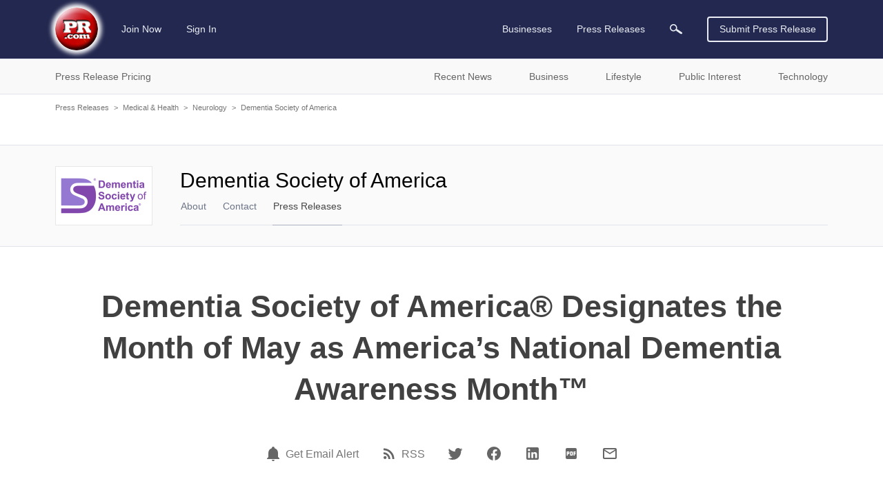

--- FILE ---
content_type: text/css
request_url: https://static.pr.com/assets/styles.21d7a40f3a230bc2c2b1.css
body_size: 40393
content:
@media print,screen and (min-width: 40.625em){.reveal.large,.reveal.small,.reveal.tiny,.reveal{right:auto;left:auto;margin:0 auto}}/*! normalize.css v8.0.0 | MIT License | github.com/necolas/normalize.css */html{line-height:1.15;-webkit-text-size-adjust:100%}body{margin:0}h1{font-size:2em;margin:.67em 0}hr{box-sizing:content-box;height:0;overflow:visible}pre{font-family:monospace,monospace;font-size:1em}a{background-color:transparent}abbr[title]{border-bottom:none;text-decoration:underline;text-decoration:underline dotted}b,strong{font-weight:bolder}code,kbd,samp{font-family:monospace,monospace;font-size:1em}small{font-size:80%}sub,sup{font-size:75%;line-height:0;position:relative;vertical-align:baseline}sub{bottom:-0.25em}sup{top:-0.5em}img{border-style:none}button,input,optgroup,select,textarea{font-family:inherit;font-size:100%;line-height:1.15;margin:0}button,input{overflow:visible}button,select{text-transform:none}button,[type=button],[type=reset],[type=submit]{-webkit-appearance:button}button::-moz-focus-inner,[type=button]::-moz-focus-inner,[type=reset]::-moz-focus-inner,[type=submit]::-moz-focus-inner{border-style:none;padding:0}button:-moz-focusring,[type=button]:-moz-focusring,[type=reset]:-moz-focusring,[type=submit]:-moz-focusring{outline:1px dotted ButtonText}fieldset{padding:.35em .75em .625em}legend{box-sizing:border-box;color:inherit;display:table;max-width:100%;padding:0;white-space:normal}progress{vertical-align:baseline}textarea{overflow:auto}[type=checkbox],[type=radio]{box-sizing:border-box;padding:0}[type=number]::-webkit-inner-spin-button,[type=number]::-webkit-outer-spin-button{height:auto}[type=search]{-webkit-appearance:textfield;outline-offset:-2px}[type=search]::-webkit-search-decoration{-webkit-appearance:none}::-webkit-file-upload-button{-webkit-appearance:button;font:inherit}details{display:block}summary{display:list-item}template{display:none}[hidden]{display:none}.foundation-mq{font-family:"small=0em&ssmedium=28.125em&smedium=34.375em&medium=40.625em&mmlarge=46.875em&mlarge=56.5625em&large=64em&xlarge=75em&xxlarge=90em"}html{box-sizing:border-box;font-size:100%}*,*::before,*::after{box-sizing:inherit}body{margin:0;padding:0;background:#fff;font-family:Arial,"Helvetica Neue",Helvetica,Roboto,sans-serif;font-weight:normal;line-height:1.5;color:#0a0a0a;-webkit-font-smoothing:antialiased;-moz-osx-font-smoothing:grayscale}img{display:inline-block;vertical-align:middle;max-width:100%;height:auto;-ms-interpolation-mode:bicubic}textarea{height:auto;min-height:50px;border-radius:4px}select{box-sizing:border-box;width:100%;border-radius:4px}.map_canvas img,.map_canvas embed,.map_canvas object,.mqa-display img,.mqa-display embed,.mqa-display object{max-width:none !important}button{padding:0;appearance:none;border:0;border-radius:4px;background:transparent;line-height:1;cursor:pointer}[data-whatinput=mouse] button{outline:0}pre{overflow:auto}button,input,optgroup,select,textarea{font-family:inherit}.is-visible{display:block !important}.is-hidden{display:none !important}[type=text],[type=password],[type=date],[type=datetime],[type=datetime-local],[type=month],[type=week],[type=email],[type=number],[type=search],[type=tel],[type=time],[type=url],[type=color],textarea{display:block;box-sizing:border-box;width:100%;height:2.25rem;margin:0 0 1rem;padding:.5rem;border:1px solid #dadce0;border-radius:0;background-color:#fff;box-shadow:none;font-family:inherit;font-size:.875rem;font-weight:normal;line-height:1.5;color:#0a0a0a;appearance:none}[type=text]:focus,[type=password]:focus,[type=date]:focus,[type=datetime]:focus,[type=datetime-local]:focus,[type=month]:focus,[type=week]:focus,[type=email]:focus,[type=number]:focus,[type=search]:focus,[type=tel]:focus,[type=time]:focus,[type=url]:focus,[type=color]:focus,textarea:focus{outline:none;border:2px solid #232850;background-color:#fff;box-shadow:none}textarea{max-width:100%}textarea[rows]{height:auto}input:disabled,input[readonly],textarea:disabled,textarea[readonly]{background-color:#e6e6e6;cursor:not-allowed}[type=submit],[type=button]{appearance:none;border-radius:4px}input[type=search]{box-sizing:border-box}::placeholder{color:#767676}[type=file],[type=checkbox],[type=radio]{margin:0 0 1rem}[type=checkbox]+label,[type=radio]+label{display:inline-block;vertical-align:baseline;margin-left:.5rem;margin-right:1rem;margin-bottom:0}[type=checkbox]+label[for],[type=radio]+label[for]{cursor:pointer}label>[type=checkbox],label>[type=radio]{margin-right:.5rem}[type=file]{width:100%}label{display:block;margin:0;font-size:1rem;font-weight:normal;line-height:16px;color:#767676}label.middle{margin:0 0 1rem;padding:.5625rem 0}.help-text{margin-top:-0.5rem;font-size:.8125rem;font-style:italic;color:#0a0a0a}.input-group{display:flex;width:100%;margin-bottom:1rem;align-items:stretch}.input-group>:first-child,.input-group>:first-child.input-group-button>*{border-radius:0 0 0 0}.input-group>:last-child,.input-group>:last-child.input-group-button>*{border-radius:0 0 0 0}.input-group-button a,.input-group-button input,.input-group-button button,.input-group-button label,.input-group-button,.input-group-field,.input-group-label{margin:0;white-space:nowrap}.input-group-label{padding:0 1rem;border:none;background:transparent;color:#0a0a0a;text-align:center;white-space:nowrap;display:flex;flex:0 0 auto;align-items:center}.input-group-field{border-radius:0;flex:1 1 0px;min-width:0}.input-group-button{padding-top:0;padding-bottom:0;text-align:center;display:flex;flex:0 0 auto}.input-group-button a,.input-group-button input,.input-group-button button,.input-group-button label{align-self:stretch;height:auto;padding-top:0;padding-bottom:0;font-size:.875rem}fieldset{margin:0;padding:0;border:0}legend{max-width:100%;margin-bottom:.5rem}.fieldset{margin:1.125rem 0;padding:1.25rem;border:1px solid #b1b2b6}.fieldset legend{margin:0;margin-left:-0.1875rem;padding:0 .1875rem}select{height:2.25rem;margin:0 0 1rem;padding:.5rem;appearance:none;border:1px solid #dadce0;border-radius:4px 0 0 4px;background-color:#fff;font-family:inherit;font-size:.875rem;font-weight:normal;line-height:1.5;color:#0a0a0a;background-image:url("data:image/svg+xml;utf8,<svg xmlns='http://www.w3.org/2000/svg' version='1.1' width='32' height='24' viewBox='0 0 32 24'><polygon points='0,0 32,0 16,24' style='fill: rgb%28138, 138, 138%29'></polygon></svg>");background-origin:content-box;background-position:right -1rem center;background-repeat:no-repeat;background-size:9px 6px;padding-right:1.5rem}@media screen and (min-width: 0\0 ){select{background-image:url("[data-uri]")}}select:focus{outline:none;border:2px solid #232850;background-color:#fff;box-shadow:none}select:disabled{background-color:#e6e6e6;cursor:not-allowed}select::-ms-expand{display:none}select[multiple]{height:auto;background-image:none}select:not([multiple]){padding-top:0;padding-bottom:0}.is-invalid-input:not(:focus){border-color:#fff;background-color:#fff}.is-invalid-input:not(:focus)::placeholder{color:#fff}.is-invalid-label{color:#767676}.form-error{display:none;margin-top:-0.5rem;margin-bottom:1rem;font-size:.75rem;font-weight:bold;color:#d80d00}.form-error.is-visible{display:block}div,dl,dt,dd,ul,ol,li,h1,h2,h3,h4,h5,h6,pre,form,p,blockquote,th,td{margin:0;padding:0}p{margin-bottom:0;font-size:inherit;line-height:1.6;text-rendering:optimizeLegibility}em,i{font-style:italic;line-height:inherit}strong,b{font-weight:bold;line-height:inherit}small{font-size:80%;line-height:inherit}h1,.h1,h2,.h2,h3,.h3,h4,.h4,h5,.h5,h6,.h6{font-family:Arial,"Helvetica Neue",Helvetica,Roboto,sans-serif;font-style:normal;font-weight:normal;color:inherit;text-rendering:optimizeLegibility}h1 small,.h1 small,h2 small,.h2 small,h3 small,.h3 small,h4 small,.h4 small,h5 small,.h5 small,h6 small,.h6 small{line-height:0;color:#b1b2b6}h1,.h1{font-size:2rem;line-height:1.4;margin-top:0;margin-bottom:.5rem}h2,.h2{font-size:1.375rem;line-height:1.4;margin-top:0;margin-bottom:.5rem}h3,.h3{font-size:1.1875rem;line-height:1.4;margin-top:0;margin-bottom:.5rem}h4,.h4{font-size:1.125rem;line-height:1.4;margin-top:0;margin-bottom:.5rem}h5,.h5{font-size:1.0625rem;line-height:1.4;margin-top:0;margin-bottom:.5rem}h6,.h6{font-size:1rem;line-height:1.4;margin-top:0;margin-bottom:.5rem}@media print,screen and (min-width: 34.375em){h1,.h1{font-size:2rem;line-height:1.25}h2,.h2{font-size:1.375rem}h3,.h3{font-size:1.9375rem}h4,.h4{font-size:1.5rem}h5,.h5{font-size:1rem;line-height:1.4375}h6,.h6{font-size:1rem}}@media print,screen and (min-width: 40.625em){h1,.h1{font-size:2.5rem;line-height:1.375}h2,.h2{font-size:1.375rem}h3,.h3{font-size:1.9375rem}h4,.h4{font-size:1.5rem}h5,.h5{font-size:1.125rem;line-height:1.3333333333}h6,.h6{font-size:1rem}}a{line-height:inherit;color:#3372ff;text-decoration:none;cursor:pointer}a:hover,a:focus{color:#3372ff;text-decoration:underline}a img{border:0}hr{clear:both;max-width:75rem;height:0;margin:1.25rem auto;border-top:0;border-right:0;border-bottom:1px solid #b1b2b6;border-left:0}ul,ol,dl{margin-bottom:0;list-style-position:outside;line-height:1.6}li{font-size:inherit}ul{margin-left:1.25rem;list-style-type:disc}ol{margin-left:1.25rem}ul ul,ul ol,ol ul,ol ol{margin-left:1.25rem;margin-bottom:0}dl{margin-bottom:1rem}dl dt{margin-bottom:.3rem;font-weight:bold}blockquote{margin:0 0 0;padding:.5625rem 1.25rem 0 1.1875rem;border-left:1px solid #b1b2b6}blockquote,blockquote p{line-height:1.6;color:#8a8a8a}abbr,abbr[title]{border-bottom:1px dotted #0a0a0a;cursor:help;text-decoration:none}figure{margin:0}kbd{margin:0;padding:.125rem .25rem 0;background-color:#e6e6e6;font-family:Consolas,"Liberation Mono",Courier,monospace;color:#0a0a0a;border-radius:4px}.subheader{margin-top:.2rem;margin-bottom:.5rem;font-weight:normal;line-height:1.4;color:#8a8a8a}.lead{font-size:125%;line-height:1.6}.stat{font-size:2.5rem;line-height:1}p+.stat{margin-top:-1rem}ul.no-bullet,ol.no-bullet{margin-left:0;list-style:none}.cite-block,cite{display:block;color:#8a8a8a;font-size:.8125rem}.cite-block:before,cite:before{content:"— "}.code-inline,code{border:1px solid #b1b2b6;background-color:#e6e6e6;font-family:Consolas,"Liberation Mono",Courier,monospace;font-weight:normal;color:#0a0a0a;display:inline;max-width:100%;word-wrap:break-word;padding:.125rem .3125rem .0625rem}.code-block{border:1px solid #b1b2b6;background-color:#e6e6e6;font-family:Consolas,"Liberation Mono",Courier,monospace;font-weight:normal;color:#0a0a0a;display:block;overflow:auto;white-space:pre;padding:1rem;margin-bottom:1.5rem}.text-left{text-align:left}.text-right{text-align:right}.text-center{text-align:center}.text-justify{text-align:justify}@media print,screen and (min-width: 28.125em){.ssmedium-text-left{text-align:left}.ssmedium-text-right{text-align:right}.ssmedium-text-center{text-align:center}.ssmedium-text-justify{text-align:justify}}@media print,screen and (min-width: 34.375em){.smedium-text-left{text-align:left}.smedium-text-right{text-align:right}.smedium-text-center{text-align:center}.smedium-text-justify{text-align:justify}}@media print,screen and (min-width: 40.625em){.medium-text-left{text-align:left}.medium-text-right{text-align:right}.medium-text-center{text-align:center}.medium-text-justify{text-align:justify}}@media print,screen and (min-width: 46.875em){.mmlarge-text-left{text-align:left}.mmlarge-text-right{text-align:right}.mmlarge-text-center{text-align:center}.mmlarge-text-justify{text-align:justify}}@media print,screen and (min-width: 56.5625em){.mlarge-text-left{text-align:left}.mlarge-text-right{text-align:right}.mlarge-text-center{text-align:center}.mlarge-text-justify{text-align:justify}}@media print,screen and (min-width: 64em){.large-text-left{text-align:left}.large-text-right{text-align:right}.large-text-center{text-align:center}.large-text-justify{text-align:justify}}@media screen and (min-width: 75em){.xlarge-text-left{text-align:left}.xlarge-text-right{text-align:right}.xlarge-text-center{text-align:center}.xlarge-text-justify{text-align:justify}}.show-for-print{display:none !important}@media print{*{background:transparent !important;color:#000 !important;color-adjust:economy;box-shadow:none !important;text-shadow:none !important}.show-for-print{display:block !important}.hide-for-print{display:none !important}table.show-for-print{display:table !important}thead.show-for-print{display:table-header-group !important}tbody.show-for-print{display:table-row-group !important}tr.show-for-print{display:table-row !important}td.show-for-print{display:table-cell !important}th.show-for-print{display:table-cell !important}a,a:visited{text-decoration:underline}a[href]:after{content:" (" attr(href) ")"}.ir a:after,a[href^="javascript:"]:after,a[href^="#"]:after{content:""}abbr[title]:after{content:" (" attr(title) ")"}pre,blockquote{border:1px solid #8a8a8a;page-break-inside:avoid}thead{display:table-header-group}tr,img{page-break-inside:avoid}img{max-width:100% !important}@page{margin:.5cm}p,h2,h3{orphans:3;widows:3}h2,h3{page-break-after:avoid}.print-break-inside{page-break-inside:auto}}.grid-container{padding-right:0.625rem;padding-left:0.625rem;max-width:75rem;margin-left:auto;margin-right:auto}@media print,screen and (min-width: 40.625em){.grid-container{padding-right:0.9375rem;padding-left:0.9375rem}}.grid-container.fluid{padding-right:0.625rem;padding-left:0.625rem;max-width:100%;margin-left:auto;margin-right:auto}@media print,screen and (min-width: 40.625em){.grid-container.fluid{padding-right:0.9375rem;padding-left:0.9375rem}}.grid-container.full{padding-right:0;padding-left:0;max-width:100%;margin-left:auto;margin-right:auto}.grid-x{display:flex;flex-flow:row wrap}.cell{flex:0 0 auto;min-height:0px;min-width:0px;width:100%}.cell.auto{flex:1 1 0px}.cell.shrink{flex:0 0 auto}.grid-x>.auto{width:auto}.grid-x>.shrink{width:auto}.grid-x>.small-shrink,.grid-x>.small-full,.grid-x>.small-1,.grid-x>.small-2,.grid-x>.small-3,.grid-x>.small-4,.grid-x>.small-5,.grid-x>.small-6,.grid-x>.small-7,.grid-x>.small-8,.grid-x>.small-9,.grid-x>.small-10,.grid-x>.small-11,.grid-x>.small-12{flex-basis:auto}@media print,screen and (min-width: 28.125em){.grid-x>.ssmedium-shrink,.grid-x>.ssmedium-full,.grid-x>.ssmedium-1,.grid-x>.ssmedium-2,.grid-x>.ssmedium-3,.grid-x>.ssmedium-4,.grid-x>.ssmedium-5,.grid-x>.ssmedium-6,.grid-x>.ssmedium-7,.grid-x>.ssmedium-8,.grid-x>.ssmedium-9,.grid-x>.ssmedium-10,.grid-x>.ssmedium-11,.grid-x>.ssmedium-12{flex-basis:auto}}@media print,screen and (min-width: 34.375em){.grid-x>.smedium-shrink,.grid-x>.smedium-full,.grid-x>.smedium-1,.grid-x>.smedium-2,.grid-x>.smedium-3,.grid-x>.smedium-4,.grid-x>.smedium-5,.grid-x>.smedium-6,.grid-x>.smedium-7,.grid-x>.smedium-8,.grid-x>.smedium-9,.grid-x>.smedium-10,.grid-x>.smedium-11,.grid-x>.smedium-12{flex-basis:auto}}@media print,screen and (min-width: 40.625em){.grid-x>.medium-shrink,.grid-x>.medium-full,.grid-x>.medium-1,.grid-x>.medium-2,.grid-x>.medium-3,.grid-x>.medium-4,.grid-x>.medium-5,.grid-x>.medium-6,.grid-x>.medium-7,.grid-x>.medium-8,.grid-x>.medium-9,.grid-x>.medium-10,.grid-x>.medium-11,.grid-x>.medium-12{flex-basis:auto}}@media print,screen and (min-width: 46.875em){.grid-x>.mmlarge-shrink,.grid-x>.mmlarge-full,.grid-x>.mmlarge-1,.grid-x>.mmlarge-2,.grid-x>.mmlarge-3,.grid-x>.mmlarge-4,.grid-x>.mmlarge-5,.grid-x>.mmlarge-6,.grid-x>.mmlarge-7,.grid-x>.mmlarge-8,.grid-x>.mmlarge-9,.grid-x>.mmlarge-10,.grid-x>.mmlarge-11,.grid-x>.mmlarge-12{flex-basis:auto}}@media print,screen and (min-width: 56.5625em){.grid-x>.mlarge-shrink,.grid-x>.mlarge-full,.grid-x>.mlarge-1,.grid-x>.mlarge-2,.grid-x>.mlarge-3,.grid-x>.mlarge-4,.grid-x>.mlarge-5,.grid-x>.mlarge-6,.grid-x>.mlarge-7,.grid-x>.mlarge-8,.grid-x>.mlarge-9,.grid-x>.mlarge-10,.grid-x>.mlarge-11,.grid-x>.mlarge-12{flex-basis:auto}}@media print,screen and (min-width: 64em){.grid-x>.large-shrink,.grid-x>.large-full,.grid-x>.large-1,.grid-x>.large-2,.grid-x>.large-3,.grid-x>.large-4,.grid-x>.large-5,.grid-x>.large-6,.grid-x>.large-7,.grid-x>.large-8,.grid-x>.large-9,.grid-x>.large-10,.grid-x>.large-11,.grid-x>.large-12{flex-basis:auto}}@media screen and (min-width: 75em){.grid-x>.xlarge-shrink,.grid-x>.xlarge-full,.grid-x>.xlarge-1,.grid-x>.xlarge-2,.grid-x>.xlarge-3,.grid-x>.xlarge-4,.grid-x>.xlarge-5,.grid-x>.xlarge-6,.grid-x>.xlarge-7,.grid-x>.xlarge-8,.grid-x>.xlarge-9,.grid-x>.xlarge-10,.grid-x>.xlarge-11,.grid-x>.xlarge-12{flex-basis:auto}}.grid-x>.small-12,.grid-x>.small-11,.grid-x>.small-10,.grid-x>.small-9,.grid-x>.small-8,.grid-x>.small-7,.grid-x>.small-6,.grid-x>.small-5,.grid-x>.small-4,.grid-x>.small-3,.grid-x>.small-2,.grid-x>.small-1{flex:0 0 auto}.grid-x>.small-1{width:8.3333333333%}.grid-x>.small-2{width:16.6666666667%}.grid-x>.small-3{width:25%}.grid-x>.small-4{width:33.3333333333%}.grid-x>.small-5{width:41.6666666667%}.grid-x>.small-6{width:50%}.grid-x>.small-7{width:58.3333333333%}.grid-x>.small-8{width:66.6666666667%}.grid-x>.small-9{width:75%}.grid-x>.small-10{width:83.3333333333%}.grid-x>.small-11{width:91.6666666667%}.grid-x>.small-12{width:100%}@media print,screen and (min-width: 28.125em){.grid-x>.ssmedium-auto{flex:1 1 0px;width:auto}.grid-x>.ssmedium-12,.grid-x>.ssmedium-11,.grid-x>.ssmedium-10,.grid-x>.ssmedium-9,.grid-x>.ssmedium-8,.grid-x>.ssmedium-7,.grid-x>.ssmedium-6,.grid-x>.ssmedium-5,.grid-x>.ssmedium-4,.grid-x>.ssmedium-3,.grid-x>.ssmedium-2,.grid-x>.ssmedium-1,.grid-x>.ssmedium-shrink{flex:0 0 auto}.grid-x>.ssmedium-shrink{width:auto}.grid-x>.ssmedium-1{width:8.3333333333%}.grid-x>.ssmedium-2{width:16.6666666667%}.grid-x>.ssmedium-3{width:25%}.grid-x>.ssmedium-4{width:33.3333333333%}.grid-x>.ssmedium-5{width:41.6666666667%}.grid-x>.ssmedium-6{width:50%}.grid-x>.ssmedium-7{width:58.3333333333%}.grid-x>.ssmedium-8{width:66.6666666667%}.grid-x>.ssmedium-9{width:75%}.grid-x>.ssmedium-10{width:83.3333333333%}.grid-x>.ssmedium-11{width:91.6666666667%}.grid-x>.ssmedium-12{width:100%}}@media print,screen and (min-width: 34.375em){.grid-x>.smedium-auto{flex:1 1 0px;width:auto}.grid-x>.smedium-12,.grid-x>.smedium-11,.grid-x>.smedium-10,.grid-x>.smedium-9,.grid-x>.smedium-8,.grid-x>.smedium-7,.grid-x>.smedium-6,.grid-x>.smedium-5,.grid-x>.smedium-4,.grid-x>.smedium-3,.grid-x>.smedium-2,.grid-x>.smedium-1,.grid-x>.smedium-shrink{flex:0 0 auto}.grid-x>.smedium-shrink{width:auto}.grid-x>.smedium-1{width:8.3333333333%}.grid-x>.smedium-2{width:16.6666666667%}.grid-x>.smedium-3{width:25%}.grid-x>.smedium-4{width:33.3333333333%}.grid-x>.smedium-5{width:41.6666666667%}.grid-x>.smedium-6{width:50%}.grid-x>.smedium-7{width:58.3333333333%}.grid-x>.smedium-8{width:66.6666666667%}.grid-x>.smedium-9{width:75%}.grid-x>.smedium-10{width:83.3333333333%}.grid-x>.smedium-11{width:91.6666666667%}.grid-x>.smedium-12{width:100%}}@media print,screen and (min-width: 40.625em){.grid-x>.medium-auto{flex:1 1 0px;width:auto}.grid-x>.medium-12,.grid-x>.medium-11,.grid-x>.medium-10,.grid-x>.medium-9,.grid-x>.medium-8,.grid-x>.medium-7,.grid-x>.medium-6,.grid-x>.medium-5,.grid-x>.medium-4,.grid-x>.medium-3,.grid-x>.medium-2,.grid-x>.medium-1,.grid-x>.medium-shrink{flex:0 0 auto}.grid-x>.medium-shrink{width:auto}.grid-x>.medium-1{width:8.3333333333%}.grid-x>.medium-2{width:16.6666666667%}.grid-x>.medium-3{width:25%}.grid-x>.medium-4{width:33.3333333333%}.grid-x>.medium-5{width:41.6666666667%}.grid-x>.medium-6{width:50%}.grid-x>.medium-7{width:58.3333333333%}.grid-x>.medium-8{width:66.6666666667%}.grid-x>.medium-9{width:75%}.grid-x>.medium-10{width:83.3333333333%}.grid-x>.medium-11{width:91.6666666667%}.grid-x>.medium-12{width:100%}}@media print,screen and (min-width: 46.875em){.grid-x>.mmlarge-auto{flex:1 1 0px;width:auto}.grid-x>.mmlarge-12,.grid-x>.mmlarge-11,.grid-x>.mmlarge-10,.grid-x>.mmlarge-9,.grid-x>.mmlarge-8,.grid-x>.mmlarge-7,.grid-x>.mmlarge-6,.grid-x>.mmlarge-5,.grid-x>.mmlarge-4,.grid-x>.mmlarge-3,.grid-x>.mmlarge-2,.grid-x>.mmlarge-1,.grid-x>.mmlarge-shrink{flex:0 0 auto}.grid-x>.mmlarge-shrink{width:auto}.grid-x>.mmlarge-1{width:8.3333333333%}.grid-x>.mmlarge-2{width:16.6666666667%}.grid-x>.mmlarge-3{width:25%}.grid-x>.mmlarge-4{width:33.3333333333%}.grid-x>.mmlarge-5{width:41.6666666667%}.grid-x>.mmlarge-6{width:50%}.grid-x>.mmlarge-7{width:58.3333333333%}.grid-x>.mmlarge-8{width:66.6666666667%}.grid-x>.mmlarge-9{width:75%}.grid-x>.mmlarge-10{width:83.3333333333%}.grid-x>.mmlarge-11{width:91.6666666667%}.grid-x>.mmlarge-12{width:100%}}@media print,screen and (min-width: 56.5625em){.grid-x>.mlarge-auto{flex:1 1 0px;width:auto}.grid-x>.mlarge-12,.grid-x>.mlarge-11,.grid-x>.mlarge-10,.grid-x>.mlarge-9,.grid-x>.mlarge-8,.grid-x>.mlarge-7,.grid-x>.mlarge-6,.grid-x>.mlarge-5,.grid-x>.mlarge-4,.grid-x>.mlarge-3,.grid-x>.mlarge-2,.grid-x>.mlarge-1,.grid-x>.mlarge-shrink{flex:0 0 auto}.grid-x>.mlarge-shrink{width:auto}.grid-x>.mlarge-1{width:8.3333333333%}.grid-x>.mlarge-2{width:16.6666666667%}.grid-x>.mlarge-3{width:25%}.grid-x>.mlarge-4{width:33.3333333333%}.grid-x>.mlarge-5{width:41.6666666667%}.grid-x>.mlarge-6{width:50%}.grid-x>.mlarge-7{width:58.3333333333%}.grid-x>.mlarge-8{width:66.6666666667%}.grid-x>.mlarge-9{width:75%}.grid-x>.mlarge-10{width:83.3333333333%}.grid-x>.mlarge-11{width:91.6666666667%}.grid-x>.mlarge-12{width:100%}}@media print,screen and (min-width: 64em){.grid-x>.large-auto{flex:1 1 0px;width:auto}.grid-x>.large-12,.grid-x>.large-11,.grid-x>.large-10,.grid-x>.large-9,.grid-x>.large-8,.grid-x>.large-7,.grid-x>.large-6,.grid-x>.large-5,.grid-x>.large-4,.grid-x>.large-3,.grid-x>.large-2,.grid-x>.large-1,.grid-x>.large-shrink{flex:0 0 auto}.grid-x>.large-shrink{width:auto}.grid-x>.large-1{width:8.3333333333%}.grid-x>.large-2{width:16.6666666667%}.grid-x>.large-3{width:25%}.grid-x>.large-4{width:33.3333333333%}.grid-x>.large-5{width:41.6666666667%}.grid-x>.large-6{width:50%}.grid-x>.large-7{width:58.3333333333%}.grid-x>.large-8{width:66.6666666667%}.grid-x>.large-9{width:75%}.grid-x>.large-10{width:83.3333333333%}.grid-x>.large-11{width:91.6666666667%}.grid-x>.large-12{width:100%}}@media screen and (min-width: 75em){.grid-x>.xlarge-auto{flex:1 1 0px;width:auto}.grid-x>.xlarge-12,.grid-x>.xlarge-11,.grid-x>.xlarge-10,.grid-x>.xlarge-9,.grid-x>.xlarge-8,.grid-x>.xlarge-7,.grid-x>.xlarge-6,.grid-x>.xlarge-5,.grid-x>.xlarge-4,.grid-x>.xlarge-3,.grid-x>.xlarge-2,.grid-x>.xlarge-1,.grid-x>.xlarge-shrink{flex:0 0 auto}.grid-x>.xlarge-shrink{width:auto}.grid-x>.xlarge-1{width:8.3333333333%}.grid-x>.xlarge-2{width:16.6666666667%}.grid-x>.xlarge-3{width:25%}.grid-x>.xlarge-4{width:33.3333333333%}.grid-x>.xlarge-5{width:41.6666666667%}.grid-x>.xlarge-6{width:50%}.grid-x>.xlarge-7{width:58.3333333333%}.grid-x>.xlarge-8{width:66.6666666667%}.grid-x>.xlarge-9{width:75%}.grid-x>.xlarge-10{width:83.3333333333%}.grid-x>.xlarge-11{width:91.6666666667%}.grid-x>.xlarge-12{width:100%}}.grid-margin-x:not(.grid-x)>.cell{width:auto}.grid-margin-y:not(.grid-y)>.cell{height:auto}.grid-margin-x{margin-left:-0.625rem;margin-right:-0.625rem}@media print,screen and (min-width: 40.625em){.grid-margin-x{margin-left:-0.9375rem;margin-right:-0.9375rem}}.grid-margin-x>.cell{width:calc(100% - 1.25rem);margin-left:0.625rem;margin-right:0.625rem}@media print,screen and (min-width: 40.625em){.grid-margin-x>.cell{width:calc(100% - 1.875rem);margin-left:0.9375rem;margin-right:0.9375rem}}.grid-margin-x>.auto{width:auto}.grid-margin-x>.shrink{width:auto}.grid-margin-x>.small-1{width:calc(8.3333333333% - 1.25rem)}.grid-margin-x>.small-2{width:calc(16.6666666667% - 1.25rem)}.grid-margin-x>.small-3{width:calc(25% - 1.25rem)}.grid-margin-x>.small-4{width:calc(33.3333333333% - 1.25rem)}.grid-margin-x>.small-5{width:calc(41.6666666667% - 1.25rem)}.grid-margin-x>.small-6{width:calc(50% - 1.25rem)}.grid-margin-x>.small-7{width:calc(58.3333333333% - 1.25rem)}.grid-margin-x>.small-8{width:calc(66.6666666667% - 1.25rem)}.grid-margin-x>.small-9{width:calc(75% - 1.25rem)}.grid-margin-x>.small-10{width:calc(83.3333333333% - 1.25rem)}.grid-margin-x>.small-11{width:calc(91.6666666667% - 1.25rem)}.grid-margin-x>.small-12{width:calc(100% - 1.25rem)}@media print,screen and (min-width: 28.125em){.grid-margin-x>.ssmedium-auto{width:auto}.grid-margin-x>.ssmedium-shrink{width:auto}.grid-margin-x>.ssmedium-1{width:calc(8.3333333333% - 1.25rem)}.grid-margin-x>.ssmedium-2{width:calc(16.6666666667% - 1.25rem)}.grid-margin-x>.ssmedium-3{width:calc(25% - 1.25rem)}.grid-margin-x>.ssmedium-4{width:calc(33.3333333333% - 1.25rem)}.grid-margin-x>.ssmedium-5{width:calc(41.6666666667% - 1.25rem)}.grid-margin-x>.ssmedium-6{width:calc(50% - 1.25rem)}.grid-margin-x>.ssmedium-7{width:calc(58.3333333333% - 1.25rem)}.grid-margin-x>.ssmedium-8{width:calc(66.6666666667% - 1.25rem)}.grid-margin-x>.ssmedium-9{width:calc(75% - 1.25rem)}.grid-margin-x>.ssmedium-10{width:calc(83.3333333333% - 1.25rem)}.grid-margin-x>.ssmedium-11{width:calc(91.6666666667% - 1.25rem)}.grid-margin-x>.ssmedium-12{width:calc(100% - 1.25rem)}}@media print,screen and (min-width: 34.375em){.grid-margin-x>.smedium-auto{width:auto}.grid-margin-x>.smedium-shrink{width:auto}.grid-margin-x>.smedium-1{width:calc(8.3333333333% - 1.25rem)}.grid-margin-x>.smedium-2{width:calc(16.6666666667% - 1.25rem)}.grid-margin-x>.smedium-3{width:calc(25% - 1.25rem)}.grid-margin-x>.smedium-4{width:calc(33.3333333333% - 1.25rem)}.grid-margin-x>.smedium-5{width:calc(41.6666666667% - 1.25rem)}.grid-margin-x>.smedium-6{width:calc(50% - 1.25rem)}.grid-margin-x>.smedium-7{width:calc(58.3333333333% - 1.25rem)}.grid-margin-x>.smedium-8{width:calc(66.6666666667% - 1.25rem)}.grid-margin-x>.smedium-9{width:calc(75% - 1.25rem)}.grid-margin-x>.smedium-10{width:calc(83.3333333333% - 1.25rem)}.grid-margin-x>.smedium-11{width:calc(91.6666666667% - 1.25rem)}.grid-margin-x>.smedium-12{width:calc(100% - 1.25rem)}}@media print,screen and (min-width: 40.625em){.grid-margin-x>.auto{width:auto}.grid-margin-x>.shrink{width:auto}.grid-margin-x>.small-1{width:calc(8.3333333333% - 1.875rem)}.grid-margin-x>.small-2{width:calc(16.6666666667% - 1.875rem)}.grid-margin-x>.small-3{width:calc(25% - 1.875rem)}.grid-margin-x>.small-4{width:calc(33.3333333333% - 1.875rem)}.grid-margin-x>.small-5{width:calc(41.6666666667% - 1.875rem)}.grid-margin-x>.small-6{width:calc(50% - 1.875rem)}.grid-margin-x>.small-7{width:calc(58.3333333333% - 1.875rem)}.grid-margin-x>.small-8{width:calc(66.6666666667% - 1.875rem)}.grid-margin-x>.small-9{width:calc(75% - 1.875rem)}.grid-margin-x>.small-10{width:calc(83.3333333333% - 1.875rem)}.grid-margin-x>.small-11{width:calc(91.6666666667% - 1.875rem)}.grid-margin-x>.small-12{width:calc(100% - 1.875rem)}.grid-margin-x>.ssmedium-auto{width:auto}.grid-margin-x>.ssmedium-shrink{width:auto}.grid-margin-x>.ssmedium-1{width:calc(8.3333333333% - 1.875rem)}.grid-margin-x>.ssmedium-2{width:calc(16.6666666667% - 1.875rem)}.grid-margin-x>.ssmedium-3{width:calc(25% - 1.875rem)}.grid-margin-x>.ssmedium-4{width:calc(33.3333333333% - 1.875rem)}.grid-margin-x>.ssmedium-5{width:calc(41.6666666667% - 1.875rem)}.grid-margin-x>.ssmedium-6{width:calc(50% - 1.875rem)}.grid-margin-x>.ssmedium-7{width:calc(58.3333333333% - 1.875rem)}.grid-margin-x>.ssmedium-8{width:calc(66.6666666667% - 1.875rem)}.grid-margin-x>.ssmedium-9{width:calc(75% - 1.875rem)}.grid-margin-x>.ssmedium-10{width:calc(83.3333333333% - 1.875rem)}.grid-margin-x>.ssmedium-11{width:calc(91.6666666667% - 1.875rem)}.grid-margin-x>.ssmedium-12{width:calc(100% - 1.875rem)}.grid-margin-x>.smedium-auto{width:auto}.grid-margin-x>.smedium-shrink{width:auto}.grid-margin-x>.smedium-1{width:calc(8.3333333333% - 1.875rem)}.grid-margin-x>.smedium-2{width:calc(16.6666666667% - 1.875rem)}.grid-margin-x>.smedium-3{width:calc(25% - 1.875rem)}.grid-margin-x>.smedium-4{width:calc(33.3333333333% - 1.875rem)}.grid-margin-x>.smedium-5{width:calc(41.6666666667% - 1.875rem)}.grid-margin-x>.smedium-6{width:calc(50% - 1.875rem)}.grid-margin-x>.smedium-7{width:calc(58.3333333333% - 1.875rem)}.grid-margin-x>.smedium-8{width:calc(66.6666666667% - 1.875rem)}.grid-margin-x>.smedium-9{width:calc(75% - 1.875rem)}.grid-margin-x>.smedium-10{width:calc(83.3333333333% - 1.875rem)}.grid-margin-x>.smedium-11{width:calc(91.6666666667% - 1.875rem)}.grid-margin-x>.smedium-12{width:calc(100% - 1.875rem)}.grid-margin-x>.medium-auto{width:auto}.grid-margin-x>.medium-shrink{width:auto}.grid-margin-x>.medium-1{width:calc(8.3333333333% - 1.875rem)}.grid-margin-x>.medium-2{width:calc(16.6666666667% - 1.875rem)}.grid-margin-x>.medium-3{width:calc(25% - 1.875rem)}.grid-margin-x>.medium-4{width:calc(33.3333333333% - 1.875rem)}.grid-margin-x>.medium-5{width:calc(41.6666666667% - 1.875rem)}.grid-margin-x>.medium-6{width:calc(50% - 1.875rem)}.grid-margin-x>.medium-7{width:calc(58.3333333333% - 1.875rem)}.grid-margin-x>.medium-8{width:calc(66.6666666667% - 1.875rem)}.grid-margin-x>.medium-9{width:calc(75% - 1.875rem)}.grid-margin-x>.medium-10{width:calc(83.3333333333% - 1.875rem)}.grid-margin-x>.medium-11{width:calc(91.6666666667% - 1.875rem)}.grid-margin-x>.medium-12{width:calc(100% - 1.875rem)}}@media print,screen and (min-width: 46.875em){.grid-margin-x>.mmlarge-auto{width:auto}.grid-margin-x>.mmlarge-shrink{width:auto}.grid-margin-x>.mmlarge-1{width:calc(8.3333333333% - 1.875rem)}.grid-margin-x>.mmlarge-2{width:calc(16.6666666667% - 1.875rem)}.grid-margin-x>.mmlarge-3{width:calc(25% - 1.875rem)}.grid-margin-x>.mmlarge-4{width:calc(33.3333333333% - 1.875rem)}.grid-margin-x>.mmlarge-5{width:calc(41.6666666667% - 1.875rem)}.grid-margin-x>.mmlarge-6{width:calc(50% - 1.875rem)}.grid-margin-x>.mmlarge-7{width:calc(58.3333333333% - 1.875rem)}.grid-margin-x>.mmlarge-8{width:calc(66.6666666667% - 1.875rem)}.grid-margin-x>.mmlarge-9{width:calc(75% - 1.875rem)}.grid-margin-x>.mmlarge-10{width:calc(83.3333333333% - 1.875rem)}.grid-margin-x>.mmlarge-11{width:calc(91.6666666667% - 1.875rem)}.grid-margin-x>.mmlarge-12{width:calc(100% - 1.875rem)}}@media print,screen and (min-width: 56.5625em){.grid-margin-x>.mlarge-auto{width:auto}.grid-margin-x>.mlarge-shrink{width:auto}.grid-margin-x>.mlarge-1{width:calc(8.3333333333% - 1.875rem)}.grid-margin-x>.mlarge-2{width:calc(16.6666666667% - 1.875rem)}.grid-margin-x>.mlarge-3{width:calc(25% - 1.875rem)}.grid-margin-x>.mlarge-4{width:calc(33.3333333333% - 1.875rem)}.grid-margin-x>.mlarge-5{width:calc(41.6666666667% - 1.875rem)}.grid-margin-x>.mlarge-6{width:calc(50% - 1.875rem)}.grid-margin-x>.mlarge-7{width:calc(58.3333333333% - 1.875rem)}.grid-margin-x>.mlarge-8{width:calc(66.6666666667% - 1.875rem)}.grid-margin-x>.mlarge-9{width:calc(75% - 1.875rem)}.grid-margin-x>.mlarge-10{width:calc(83.3333333333% - 1.875rem)}.grid-margin-x>.mlarge-11{width:calc(91.6666666667% - 1.875rem)}.grid-margin-x>.mlarge-12{width:calc(100% - 1.875rem)}}@media print,screen and (min-width: 64em){.grid-margin-x>.large-auto{width:auto}.grid-margin-x>.large-shrink{width:auto}.grid-margin-x>.large-1{width:calc(8.3333333333% - 1.875rem)}.grid-margin-x>.large-2{width:calc(16.6666666667% - 1.875rem)}.grid-margin-x>.large-3{width:calc(25% - 1.875rem)}.grid-margin-x>.large-4{width:calc(33.3333333333% - 1.875rem)}.grid-margin-x>.large-5{width:calc(41.6666666667% - 1.875rem)}.grid-margin-x>.large-6{width:calc(50% - 1.875rem)}.grid-margin-x>.large-7{width:calc(58.3333333333% - 1.875rem)}.grid-margin-x>.large-8{width:calc(66.6666666667% - 1.875rem)}.grid-margin-x>.large-9{width:calc(75% - 1.875rem)}.grid-margin-x>.large-10{width:calc(83.3333333333% - 1.875rem)}.grid-margin-x>.large-11{width:calc(91.6666666667% - 1.875rem)}.grid-margin-x>.large-12{width:calc(100% - 1.875rem)}}@media screen and (min-width: 75em){.grid-margin-x>.xlarge-auto{width:auto}.grid-margin-x>.xlarge-shrink{width:auto}.grid-margin-x>.xlarge-1{width:calc(8.3333333333% - 1.875rem)}.grid-margin-x>.xlarge-2{width:calc(16.6666666667% - 1.875rem)}.grid-margin-x>.xlarge-3{width:calc(25% - 1.875rem)}.grid-margin-x>.xlarge-4{width:calc(33.3333333333% - 1.875rem)}.grid-margin-x>.xlarge-5{width:calc(41.6666666667% - 1.875rem)}.grid-margin-x>.xlarge-6{width:calc(50% - 1.875rem)}.grid-margin-x>.xlarge-7{width:calc(58.3333333333% - 1.875rem)}.grid-margin-x>.xlarge-8{width:calc(66.6666666667% - 1.875rem)}.grid-margin-x>.xlarge-9{width:calc(75% - 1.875rem)}.grid-margin-x>.xlarge-10{width:calc(83.3333333333% - 1.875rem)}.grid-margin-x>.xlarge-11{width:calc(91.6666666667% - 1.875rem)}.grid-margin-x>.xlarge-12{width:calc(100% - 1.875rem)}}.grid-padding-x .grid-padding-x{margin-right:-0.625rem;margin-left:-0.625rem}@media print,screen and (min-width: 40.625em){.grid-padding-x .grid-padding-x{margin-right:-0.9375rem;margin-left:-0.9375rem}}.grid-container:not(.full)>.grid-padding-x{margin-right:-0.625rem;margin-left:-0.625rem}@media print,screen and (min-width: 40.625em){.grid-container:not(.full)>.grid-padding-x{margin-right:-0.9375rem;margin-left:-0.9375rem}}.grid-padding-x>.cell{padding-right:0.625rem;padding-left:0.625rem}@media print,screen and (min-width: 40.625em){.grid-padding-x>.cell{padding-right:0.9375rem;padding-left:0.9375rem}}.small-up-1>.cell{width:100%}.small-up-2>.cell{width:50%}.small-up-3>.cell{width:33.3333333333%}.small-up-4>.cell{width:25%}.small-up-5>.cell{width:20%}.small-up-6>.cell{width:16.6666666667%}.small-up-7>.cell{width:14.2857142857%}.small-up-8>.cell{width:12.5%}@media print,screen and (min-width: 28.125em){.ssmedium-up-1>.cell{width:100%}.ssmedium-up-2>.cell{width:50%}.ssmedium-up-3>.cell{width:33.3333333333%}.ssmedium-up-4>.cell{width:25%}.ssmedium-up-5>.cell{width:20%}.ssmedium-up-6>.cell{width:16.6666666667%}.ssmedium-up-7>.cell{width:14.2857142857%}.ssmedium-up-8>.cell{width:12.5%}}@media print,screen and (min-width: 34.375em){.smedium-up-1>.cell{width:100%}.smedium-up-2>.cell{width:50%}.smedium-up-3>.cell{width:33.3333333333%}.smedium-up-4>.cell{width:25%}.smedium-up-5>.cell{width:20%}.smedium-up-6>.cell{width:16.6666666667%}.smedium-up-7>.cell{width:14.2857142857%}.smedium-up-8>.cell{width:12.5%}}@media print,screen and (min-width: 40.625em){.medium-up-1>.cell{width:100%}.medium-up-2>.cell{width:50%}.medium-up-3>.cell{width:33.3333333333%}.medium-up-4>.cell{width:25%}.medium-up-5>.cell{width:20%}.medium-up-6>.cell{width:16.6666666667%}.medium-up-7>.cell{width:14.2857142857%}.medium-up-8>.cell{width:12.5%}}@media print,screen and (min-width: 46.875em){.mmlarge-up-1>.cell{width:100%}.mmlarge-up-2>.cell{width:50%}.mmlarge-up-3>.cell{width:33.3333333333%}.mmlarge-up-4>.cell{width:25%}.mmlarge-up-5>.cell{width:20%}.mmlarge-up-6>.cell{width:16.6666666667%}.mmlarge-up-7>.cell{width:14.2857142857%}.mmlarge-up-8>.cell{width:12.5%}}@media print,screen and (min-width: 56.5625em){.mlarge-up-1>.cell{width:100%}.mlarge-up-2>.cell{width:50%}.mlarge-up-3>.cell{width:33.3333333333%}.mlarge-up-4>.cell{width:25%}.mlarge-up-5>.cell{width:20%}.mlarge-up-6>.cell{width:16.6666666667%}.mlarge-up-7>.cell{width:14.2857142857%}.mlarge-up-8>.cell{width:12.5%}}@media print,screen and (min-width: 64em){.large-up-1>.cell{width:100%}.large-up-2>.cell{width:50%}.large-up-3>.cell{width:33.3333333333%}.large-up-4>.cell{width:25%}.large-up-5>.cell{width:20%}.large-up-6>.cell{width:16.6666666667%}.large-up-7>.cell{width:14.2857142857%}.large-up-8>.cell{width:12.5%}}@media screen and (min-width: 75em){.xlarge-up-1>.cell{width:100%}.xlarge-up-2>.cell{width:50%}.xlarge-up-3>.cell{width:33.3333333333%}.xlarge-up-4>.cell{width:25%}.xlarge-up-5>.cell{width:20%}.xlarge-up-6>.cell{width:16.6666666667%}.xlarge-up-7>.cell{width:14.2857142857%}.xlarge-up-8>.cell{width:12.5%}}.grid-margin-x.small-up-1>.cell{width:calc(100% - 1.25rem)}.grid-margin-x.small-up-2>.cell{width:calc(50% - 1.25rem)}.grid-margin-x.small-up-3>.cell{width:calc(33.3333333333% - 1.25rem)}.grid-margin-x.small-up-4>.cell{width:calc(25% - 1.25rem)}.grid-margin-x.small-up-5>.cell{width:calc(20% - 1.25rem)}.grid-margin-x.small-up-6>.cell{width:calc(16.6666666667% - 1.25rem)}.grid-margin-x.small-up-7>.cell{width:calc(14.2857142857% - 1.25rem)}.grid-margin-x.small-up-8>.cell{width:calc(12.5% - 1.25rem)}@media print,screen and (min-width: 28.125em){.grid-margin-x.ssmedium-up-1>.cell{width:calc(100% - 1.25rem)}.grid-margin-x.ssmedium-up-2>.cell{width:calc(50% - 1.25rem)}.grid-margin-x.ssmedium-up-3>.cell{width:calc(33.3333333333% - 1.25rem)}.grid-margin-x.ssmedium-up-4>.cell{width:calc(25% - 1.25rem)}.grid-margin-x.ssmedium-up-5>.cell{width:calc(20% - 1.25rem)}.grid-margin-x.ssmedium-up-6>.cell{width:calc(16.6666666667% - 1.25rem)}.grid-margin-x.ssmedium-up-7>.cell{width:calc(14.2857142857% - 1.25rem)}.grid-margin-x.ssmedium-up-8>.cell{width:calc(12.5% - 1.25rem)}}@media print,screen and (min-width: 34.375em){.grid-margin-x.smedium-up-1>.cell{width:calc(100% - 1.25rem)}.grid-margin-x.smedium-up-2>.cell{width:calc(50% - 1.25rem)}.grid-margin-x.smedium-up-3>.cell{width:calc(33.3333333333% - 1.25rem)}.grid-margin-x.smedium-up-4>.cell{width:calc(25% - 1.25rem)}.grid-margin-x.smedium-up-5>.cell{width:calc(20% - 1.25rem)}.grid-margin-x.smedium-up-6>.cell{width:calc(16.6666666667% - 1.25rem)}.grid-margin-x.smedium-up-7>.cell{width:calc(14.2857142857% - 1.25rem)}.grid-margin-x.smedium-up-8>.cell{width:calc(12.5% - 1.25rem)}}@media print,screen and (min-width: 40.625em){.grid-margin-x.small-up-1>.cell{width:calc(100% - 1.875rem)}.grid-margin-x.small-up-2>.cell{width:calc(50% - 1.875rem)}.grid-margin-x.small-up-3>.cell{width:calc(33.3333333333% - 1.875rem)}.grid-margin-x.small-up-4>.cell{width:calc(25% - 1.875rem)}.grid-margin-x.small-up-5>.cell{width:calc(20% - 1.875rem)}.grid-margin-x.small-up-6>.cell{width:calc(16.6666666667% - 1.875rem)}.grid-margin-x.small-up-7>.cell{width:calc(14.2857142857% - 1.875rem)}.grid-margin-x.small-up-8>.cell{width:calc(12.5% - 1.875rem)}.grid-margin-x.medium-up-1>.cell{width:calc(100% - 1.875rem)}.grid-margin-x.medium-up-2>.cell{width:calc(50% - 1.875rem)}.grid-margin-x.medium-up-3>.cell{width:calc(33.3333333333% - 1.875rem)}.grid-margin-x.medium-up-4>.cell{width:calc(25% - 1.875rem)}.grid-margin-x.medium-up-5>.cell{width:calc(20% - 1.875rem)}.grid-margin-x.medium-up-6>.cell{width:calc(16.6666666667% - 1.875rem)}.grid-margin-x.medium-up-7>.cell{width:calc(14.2857142857% - 1.875rem)}.grid-margin-x.medium-up-8>.cell{width:calc(12.5% - 1.875rem)}}@media print,screen and (min-width: 46.875em){.grid-margin-x.mmlarge-up-1>.cell{width:calc(100% - 1.875rem)}.grid-margin-x.mmlarge-up-2>.cell{width:calc(50% - 1.875rem)}.grid-margin-x.mmlarge-up-3>.cell{width:calc(33.3333333333% - 1.875rem)}.grid-margin-x.mmlarge-up-4>.cell{width:calc(25% - 1.875rem)}.grid-margin-x.mmlarge-up-5>.cell{width:calc(20% - 1.875rem)}.grid-margin-x.mmlarge-up-6>.cell{width:calc(16.6666666667% - 1.875rem)}.grid-margin-x.mmlarge-up-7>.cell{width:calc(14.2857142857% - 1.875rem)}.grid-margin-x.mmlarge-up-8>.cell{width:calc(12.5% - 1.875rem)}}@media print,screen and (min-width: 56.5625em){.grid-margin-x.mlarge-up-1>.cell{width:calc(100% - 1.875rem)}.grid-margin-x.mlarge-up-2>.cell{width:calc(50% - 1.875rem)}.grid-margin-x.mlarge-up-3>.cell{width:calc(33.3333333333% - 1.875rem)}.grid-margin-x.mlarge-up-4>.cell{width:calc(25% - 1.875rem)}.grid-margin-x.mlarge-up-5>.cell{width:calc(20% - 1.875rem)}.grid-margin-x.mlarge-up-6>.cell{width:calc(16.6666666667% - 1.875rem)}.grid-margin-x.mlarge-up-7>.cell{width:calc(14.2857142857% - 1.875rem)}.grid-margin-x.mlarge-up-8>.cell{width:calc(12.5% - 1.875rem)}}@media print,screen and (min-width: 64em){.grid-margin-x.large-up-1>.cell{width:calc(100% - 1.875rem)}.grid-margin-x.large-up-2>.cell{width:calc(50% - 1.875rem)}.grid-margin-x.large-up-3>.cell{width:calc(33.3333333333% - 1.875rem)}.grid-margin-x.large-up-4>.cell{width:calc(25% - 1.875rem)}.grid-margin-x.large-up-5>.cell{width:calc(20% - 1.875rem)}.grid-margin-x.large-up-6>.cell{width:calc(16.6666666667% - 1.875rem)}.grid-margin-x.large-up-7>.cell{width:calc(14.2857142857% - 1.875rem)}.grid-margin-x.large-up-8>.cell{width:calc(12.5% - 1.875rem)}}@media screen and (min-width: 75em){.grid-margin-x.xlarge-up-1>.cell{width:calc(100% - 1.875rem)}.grid-margin-x.xlarge-up-2>.cell{width:calc(50% - 1.875rem)}.grid-margin-x.xlarge-up-3>.cell{width:calc(33.3333333333% - 1.875rem)}.grid-margin-x.xlarge-up-4>.cell{width:calc(25% - 1.875rem)}.grid-margin-x.xlarge-up-5>.cell{width:calc(20% - 1.875rem)}.grid-margin-x.xlarge-up-6>.cell{width:calc(16.6666666667% - 1.875rem)}.grid-margin-x.xlarge-up-7>.cell{width:calc(14.2857142857% - 1.875rem)}.grid-margin-x.xlarge-up-8>.cell{width:calc(12.5% - 1.875rem)}}.small-margin-collapse{margin-right:0;margin-left:0}.small-margin-collapse>.cell{margin-right:0;margin-left:0}.small-margin-collapse>.small-1{width:8.3333333333%}.small-margin-collapse>.small-2{width:16.6666666667%}.small-margin-collapse>.small-3{width:25%}.small-margin-collapse>.small-4{width:33.3333333333%}.small-margin-collapse>.small-5{width:41.6666666667%}.small-margin-collapse>.small-6{width:50%}.small-margin-collapse>.small-7{width:58.3333333333%}.small-margin-collapse>.small-8{width:66.6666666667%}.small-margin-collapse>.small-9{width:75%}.small-margin-collapse>.small-10{width:83.3333333333%}.small-margin-collapse>.small-11{width:91.6666666667%}.small-margin-collapse>.small-12{width:100%}@media print,screen and (min-width: 28.125em){.small-margin-collapse>.ssmedium-1{width:8.3333333333%}.small-margin-collapse>.ssmedium-2{width:16.6666666667%}.small-margin-collapse>.ssmedium-3{width:25%}.small-margin-collapse>.ssmedium-4{width:33.3333333333%}.small-margin-collapse>.ssmedium-5{width:41.6666666667%}.small-margin-collapse>.ssmedium-6{width:50%}.small-margin-collapse>.ssmedium-7{width:58.3333333333%}.small-margin-collapse>.ssmedium-8{width:66.6666666667%}.small-margin-collapse>.ssmedium-9{width:75%}.small-margin-collapse>.ssmedium-10{width:83.3333333333%}.small-margin-collapse>.ssmedium-11{width:91.6666666667%}.small-margin-collapse>.ssmedium-12{width:100%}}@media print,screen and (min-width: 34.375em){.small-margin-collapse>.smedium-1{width:8.3333333333%}.small-margin-collapse>.smedium-2{width:16.6666666667%}.small-margin-collapse>.smedium-3{width:25%}.small-margin-collapse>.smedium-4{width:33.3333333333%}.small-margin-collapse>.smedium-5{width:41.6666666667%}.small-margin-collapse>.smedium-6{width:50%}.small-margin-collapse>.smedium-7{width:58.3333333333%}.small-margin-collapse>.smedium-8{width:66.6666666667%}.small-margin-collapse>.smedium-9{width:75%}.small-margin-collapse>.smedium-10{width:83.3333333333%}.small-margin-collapse>.smedium-11{width:91.6666666667%}.small-margin-collapse>.smedium-12{width:100%}}@media print,screen and (min-width: 40.625em){.small-margin-collapse>.medium-1{width:8.3333333333%}.small-margin-collapse>.medium-2{width:16.6666666667%}.small-margin-collapse>.medium-3{width:25%}.small-margin-collapse>.medium-4{width:33.3333333333%}.small-margin-collapse>.medium-5{width:41.6666666667%}.small-margin-collapse>.medium-6{width:50%}.small-margin-collapse>.medium-7{width:58.3333333333%}.small-margin-collapse>.medium-8{width:66.6666666667%}.small-margin-collapse>.medium-9{width:75%}.small-margin-collapse>.medium-10{width:83.3333333333%}.small-margin-collapse>.medium-11{width:91.6666666667%}.small-margin-collapse>.medium-12{width:100%}}@media print,screen and (min-width: 46.875em){.small-margin-collapse>.mmlarge-1{width:8.3333333333%}.small-margin-collapse>.mmlarge-2{width:16.6666666667%}.small-margin-collapse>.mmlarge-3{width:25%}.small-margin-collapse>.mmlarge-4{width:33.3333333333%}.small-margin-collapse>.mmlarge-5{width:41.6666666667%}.small-margin-collapse>.mmlarge-6{width:50%}.small-margin-collapse>.mmlarge-7{width:58.3333333333%}.small-margin-collapse>.mmlarge-8{width:66.6666666667%}.small-margin-collapse>.mmlarge-9{width:75%}.small-margin-collapse>.mmlarge-10{width:83.3333333333%}.small-margin-collapse>.mmlarge-11{width:91.6666666667%}.small-margin-collapse>.mmlarge-12{width:100%}}@media print,screen and (min-width: 56.5625em){.small-margin-collapse>.mlarge-1{width:8.3333333333%}.small-margin-collapse>.mlarge-2{width:16.6666666667%}.small-margin-collapse>.mlarge-3{width:25%}.small-margin-collapse>.mlarge-4{width:33.3333333333%}.small-margin-collapse>.mlarge-5{width:41.6666666667%}.small-margin-collapse>.mlarge-6{width:50%}.small-margin-collapse>.mlarge-7{width:58.3333333333%}.small-margin-collapse>.mlarge-8{width:66.6666666667%}.small-margin-collapse>.mlarge-9{width:75%}.small-margin-collapse>.mlarge-10{width:83.3333333333%}.small-margin-collapse>.mlarge-11{width:91.6666666667%}.small-margin-collapse>.mlarge-12{width:100%}}@media print,screen and (min-width: 64em){.small-margin-collapse>.large-1{width:8.3333333333%}.small-margin-collapse>.large-2{width:16.6666666667%}.small-margin-collapse>.large-3{width:25%}.small-margin-collapse>.large-4{width:33.3333333333%}.small-margin-collapse>.large-5{width:41.6666666667%}.small-margin-collapse>.large-6{width:50%}.small-margin-collapse>.large-7{width:58.3333333333%}.small-margin-collapse>.large-8{width:66.6666666667%}.small-margin-collapse>.large-9{width:75%}.small-margin-collapse>.large-10{width:83.3333333333%}.small-margin-collapse>.large-11{width:91.6666666667%}.small-margin-collapse>.large-12{width:100%}}@media screen and (min-width: 75em){.small-margin-collapse>.xlarge-1{width:8.3333333333%}.small-margin-collapse>.xlarge-2{width:16.6666666667%}.small-margin-collapse>.xlarge-3{width:25%}.small-margin-collapse>.xlarge-4{width:33.3333333333%}.small-margin-collapse>.xlarge-5{width:41.6666666667%}.small-margin-collapse>.xlarge-6{width:50%}.small-margin-collapse>.xlarge-7{width:58.3333333333%}.small-margin-collapse>.xlarge-8{width:66.6666666667%}.small-margin-collapse>.xlarge-9{width:75%}.small-margin-collapse>.xlarge-10{width:83.3333333333%}.small-margin-collapse>.xlarge-11{width:91.6666666667%}.small-margin-collapse>.xlarge-12{width:100%}}.small-padding-collapse{margin-right:0;margin-left:0}.small-padding-collapse>.cell{padding-right:0;padding-left:0}@media print,screen and (min-width: 28.125em){.ssmedium-margin-collapse{margin-right:0;margin-left:0}.ssmedium-margin-collapse>.cell{margin-right:0;margin-left:0}}@media print,screen and (min-width: 28.125em){.ssmedium-margin-collapse>.small-1{width:8.3333333333%}.ssmedium-margin-collapse>.small-2{width:16.6666666667%}.ssmedium-margin-collapse>.small-3{width:25%}.ssmedium-margin-collapse>.small-4{width:33.3333333333%}.ssmedium-margin-collapse>.small-5{width:41.6666666667%}.ssmedium-margin-collapse>.small-6{width:50%}.ssmedium-margin-collapse>.small-7{width:58.3333333333%}.ssmedium-margin-collapse>.small-8{width:66.6666666667%}.ssmedium-margin-collapse>.small-9{width:75%}.ssmedium-margin-collapse>.small-10{width:83.3333333333%}.ssmedium-margin-collapse>.small-11{width:91.6666666667%}.ssmedium-margin-collapse>.small-12{width:100%}}@media print,screen and (min-width: 28.125em){.ssmedium-margin-collapse>.ssmedium-1{width:8.3333333333%}.ssmedium-margin-collapse>.ssmedium-2{width:16.6666666667%}.ssmedium-margin-collapse>.ssmedium-3{width:25%}.ssmedium-margin-collapse>.ssmedium-4{width:33.3333333333%}.ssmedium-margin-collapse>.ssmedium-5{width:41.6666666667%}.ssmedium-margin-collapse>.ssmedium-6{width:50%}.ssmedium-margin-collapse>.ssmedium-7{width:58.3333333333%}.ssmedium-margin-collapse>.ssmedium-8{width:66.6666666667%}.ssmedium-margin-collapse>.ssmedium-9{width:75%}.ssmedium-margin-collapse>.ssmedium-10{width:83.3333333333%}.ssmedium-margin-collapse>.ssmedium-11{width:91.6666666667%}.ssmedium-margin-collapse>.ssmedium-12{width:100%}}@media print,screen and (min-width: 34.375em){.ssmedium-margin-collapse>.smedium-1{width:8.3333333333%}.ssmedium-margin-collapse>.smedium-2{width:16.6666666667%}.ssmedium-margin-collapse>.smedium-3{width:25%}.ssmedium-margin-collapse>.smedium-4{width:33.3333333333%}.ssmedium-margin-collapse>.smedium-5{width:41.6666666667%}.ssmedium-margin-collapse>.smedium-6{width:50%}.ssmedium-margin-collapse>.smedium-7{width:58.3333333333%}.ssmedium-margin-collapse>.smedium-8{width:66.6666666667%}.ssmedium-margin-collapse>.smedium-9{width:75%}.ssmedium-margin-collapse>.smedium-10{width:83.3333333333%}.ssmedium-margin-collapse>.smedium-11{width:91.6666666667%}.ssmedium-margin-collapse>.smedium-12{width:100%}}@media print,screen and (min-width: 40.625em){.ssmedium-margin-collapse>.medium-1{width:8.3333333333%}.ssmedium-margin-collapse>.medium-2{width:16.6666666667%}.ssmedium-margin-collapse>.medium-3{width:25%}.ssmedium-margin-collapse>.medium-4{width:33.3333333333%}.ssmedium-margin-collapse>.medium-5{width:41.6666666667%}.ssmedium-margin-collapse>.medium-6{width:50%}.ssmedium-margin-collapse>.medium-7{width:58.3333333333%}.ssmedium-margin-collapse>.medium-8{width:66.6666666667%}.ssmedium-margin-collapse>.medium-9{width:75%}.ssmedium-margin-collapse>.medium-10{width:83.3333333333%}.ssmedium-margin-collapse>.medium-11{width:91.6666666667%}.ssmedium-margin-collapse>.medium-12{width:100%}}@media print,screen and (min-width: 46.875em){.ssmedium-margin-collapse>.mmlarge-1{width:8.3333333333%}.ssmedium-margin-collapse>.mmlarge-2{width:16.6666666667%}.ssmedium-margin-collapse>.mmlarge-3{width:25%}.ssmedium-margin-collapse>.mmlarge-4{width:33.3333333333%}.ssmedium-margin-collapse>.mmlarge-5{width:41.6666666667%}.ssmedium-margin-collapse>.mmlarge-6{width:50%}.ssmedium-margin-collapse>.mmlarge-7{width:58.3333333333%}.ssmedium-margin-collapse>.mmlarge-8{width:66.6666666667%}.ssmedium-margin-collapse>.mmlarge-9{width:75%}.ssmedium-margin-collapse>.mmlarge-10{width:83.3333333333%}.ssmedium-margin-collapse>.mmlarge-11{width:91.6666666667%}.ssmedium-margin-collapse>.mmlarge-12{width:100%}}@media print,screen and (min-width: 56.5625em){.ssmedium-margin-collapse>.mlarge-1{width:8.3333333333%}.ssmedium-margin-collapse>.mlarge-2{width:16.6666666667%}.ssmedium-margin-collapse>.mlarge-3{width:25%}.ssmedium-margin-collapse>.mlarge-4{width:33.3333333333%}.ssmedium-margin-collapse>.mlarge-5{width:41.6666666667%}.ssmedium-margin-collapse>.mlarge-6{width:50%}.ssmedium-margin-collapse>.mlarge-7{width:58.3333333333%}.ssmedium-margin-collapse>.mlarge-8{width:66.6666666667%}.ssmedium-margin-collapse>.mlarge-9{width:75%}.ssmedium-margin-collapse>.mlarge-10{width:83.3333333333%}.ssmedium-margin-collapse>.mlarge-11{width:91.6666666667%}.ssmedium-margin-collapse>.mlarge-12{width:100%}}@media print,screen and (min-width: 64em){.ssmedium-margin-collapse>.large-1{width:8.3333333333%}.ssmedium-margin-collapse>.large-2{width:16.6666666667%}.ssmedium-margin-collapse>.large-3{width:25%}.ssmedium-margin-collapse>.large-4{width:33.3333333333%}.ssmedium-margin-collapse>.large-5{width:41.6666666667%}.ssmedium-margin-collapse>.large-6{width:50%}.ssmedium-margin-collapse>.large-7{width:58.3333333333%}.ssmedium-margin-collapse>.large-8{width:66.6666666667%}.ssmedium-margin-collapse>.large-9{width:75%}.ssmedium-margin-collapse>.large-10{width:83.3333333333%}.ssmedium-margin-collapse>.large-11{width:91.6666666667%}.ssmedium-margin-collapse>.large-12{width:100%}}@media screen and (min-width: 75em){.ssmedium-margin-collapse>.xlarge-1{width:8.3333333333%}.ssmedium-margin-collapse>.xlarge-2{width:16.6666666667%}.ssmedium-margin-collapse>.xlarge-3{width:25%}.ssmedium-margin-collapse>.xlarge-4{width:33.3333333333%}.ssmedium-margin-collapse>.xlarge-5{width:41.6666666667%}.ssmedium-margin-collapse>.xlarge-6{width:50%}.ssmedium-margin-collapse>.xlarge-7{width:58.3333333333%}.ssmedium-margin-collapse>.xlarge-8{width:66.6666666667%}.ssmedium-margin-collapse>.xlarge-9{width:75%}.ssmedium-margin-collapse>.xlarge-10{width:83.3333333333%}.ssmedium-margin-collapse>.xlarge-11{width:91.6666666667%}.ssmedium-margin-collapse>.xlarge-12{width:100%}}@media print,screen and (min-width: 28.125em){.ssmedium-padding-collapse{margin-right:0;margin-left:0}.ssmedium-padding-collapse>.cell{padding-right:0;padding-left:0}}@media print,screen and (min-width: 34.375em){.smedium-margin-collapse{margin-right:0;margin-left:0}.smedium-margin-collapse>.cell{margin-right:0;margin-left:0}}@media print,screen and (min-width: 34.375em){.smedium-margin-collapse>.small-1{width:8.3333333333%}.smedium-margin-collapse>.small-2{width:16.6666666667%}.smedium-margin-collapse>.small-3{width:25%}.smedium-margin-collapse>.small-4{width:33.3333333333%}.smedium-margin-collapse>.small-5{width:41.6666666667%}.smedium-margin-collapse>.small-6{width:50%}.smedium-margin-collapse>.small-7{width:58.3333333333%}.smedium-margin-collapse>.small-8{width:66.6666666667%}.smedium-margin-collapse>.small-9{width:75%}.smedium-margin-collapse>.small-10{width:83.3333333333%}.smedium-margin-collapse>.small-11{width:91.6666666667%}.smedium-margin-collapse>.small-12{width:100%}}@media print,screen and (min-width: 34.375em){.smedium-margin-collapse>.ssmedium-1{width:8.3333333333%}.smedium-margin-collapse>.ssmedium-2{width:16.6666666667%}.smedium-margin-collapse>.ssmedium-3{width:25%}.smedium-margin-collapse>.ssmedium-4{width:33.3333333333%}.smedium-margin-collapse>.ssmedium-5{width:41.6666666667%}.smedium-margin-collapse>.ssmedium-6{width:50%}.smedium-margin-collapse>.ssmedium-7{width:58.3333333333%}.smedium-margin-collapse>.ssmedium-8{width:66.6666666667%}.smedium-margin-collapse>.ssmedium-9{width:75%}.smedium-margin-collapse>.ssmedium-10{width:83.3333333333%}.smedium-margin-collapse>.ssmedium-11{width:91.6666666667%}.smedium-margin-collapse>.ssmedium-12{width:100%}}@media print,screen and (min-width: 34.375em){.smedium-margin-collapse>.smedium-1{width:8.3333333333%}.smedium-margin-collapse>.smedium-2{width:16.6666666667%}.smedium-margin-collapse>.smedium-3{width:25%}.smedium-margin-collapse>.smedium-4{width:33.3333333333%}.smedium-margin-collapse>.smedium-5{width:41.6666666667%}.smedium-margin-collapse>.smedium-6{width:50%}.smedium-margin-collapse>.smedium-7{width:58.3333333333%}.smedium-margin-collapse>.smedium-8{width:66.6666666667%}.smedium-margin-collapse>.smedium-9{width:75%}.smedium-margin-collapse>.smedium-10{width:83.3333333333%}.smedium-margin-collapse>.smedium-11{width:91.6666666667%}.smedium-margin-collapse>.smedium-12{width:100%}}@media print,screen and (min-width: 40.625em){.smedium-margin-collapse>.medium-1{width:8.3333333333%}.smedium-margin-collapse>.medium-2{width:16.6666666667%}.smedium-margin-collapse>.medium-3{width:25%}.smedium-margin-collapse>.medium-4{width:33.3333333333%}.smedium-margin-collapse>.medium-5{width:41.6666666667%}.smedium-margin-collapse>.medium-6{width:50%}.smedium-margin-collapse>.medium-7{width:58.3333333333%}.smedium-margin-collapse>.medium-8{width:66.6666666667%}.smedium-margin-collapse>.medium-9{width:75%}.smedium-margin-collapse>.medium-10{width:83.3333333333%}.smedium-margin-collapse>.medium-11{width:91.6666666667%}.smedium-margin-collapse>.medium-12{width:100%}}@media print,screen and (min-width: 46.875em){.smedium-margin-collapse>.mmlarge-1{width:8.3333333333%}.smedium-margin-collapse>.mmlarge-2{width:16.6666666667%}.smedium-margin-collapse>.mmlarge-3{width:25%}.smedium-margin-collapse>.mmlarge-4{width:33.3333333333%}.smedium-margin-collapse>.mmlarge-5{width:41.6666666667%}.smedium-margin-collapse>.mmlarge-6{width:50%}.smedium-margin-collapse>.mmlarge-7{width:58.3333333333%}.smedium-margin-collapse>.mmlarge-8{width:66.6666666667%}.smedium-margin-collapse>.mmlarge-9{width:75%}.smedium-margin-collapse>.mmlarge-10{width:83.3333333333%}.smedium-margin-collapse>.mmlarge-11{width:91.6666666667%}.smedium-margin-collapse>.mmlarge-12{width:100%}}@media print,screen and (min-width: 56.5625em){.smedium-margin-collapse>.mlarge-1{width:8.3333333333%}.smedium-margin-collapse>.mlarge-2{width:16.6666666667%}.smedium-margin-collapse>.mlarge-3{width:25%}.smedium-margin-collapse>.mlarge-4{width:33.3333333333%}.smedium-margin-collapse>.mlarge-5{width:41.6666666667%}.smedium-margin-collapse>.mlarge-6{width:50%}.smedium-margin-collapse>.mlarge-7{width:58.3333333333%}.smedium-margin-collapse>.mlarge-8{width:66.6666666667%}.smedium-margin-collapse>.mlarge-9{width:75%}.smedium-margin-collapse>.mlarge-10{width:83.3333333333%}.smedium-margin-collapse>.mlarge-11{width:91.6666666667%}.smedium-margin-collapse>.mlarge-12{width:100%}}@media print,screen and (min-width: 64em){.smedium-margin-collapse>.large-1{width:8.3333333333%}.smedium-margin-collapse>.large-2{width:16.6666666667%}.smedium-margin-collapse>.large-3{width:25%}.smedium-margin-collapse>.large-4{width:33.3333333333%}.smedium-margin-collapse>.large-5{width:41.6666666667%}.smedium-margin-collapse>.large-6{width:50%}.smedium-margin-collapse>.large-7{width:58.3333333333%}.smedium-margin-collapse>.large-8{width:66.6666666667%}.smedium-margin-collapse>.large-9{width:75%}.smedium-margin-collapse>.large-10{width:83.3333333333%}.smedium-margin-collapse>.large-11{width:91.6666666667%}.smedium-margin-collapse>.large-12{width:100%}}@media screen and (min-width: 75em){.smedium-margin-collapse>.xlarge-1{width:8.3333333333%}.smedium-margin-collapse>.xlarge-2{width:16.6666666667%}.smedium-margin-collapse>.xlarge-3{width:25%}.smedium-margin-collapse>.xlarge-4{width:33.3333333333%}.smedium-margin-collapse>.xlarge-5{width:41.6666666667%}.smedium-margin-collapse>.xlarge-6{width:50%}.smedium-margin-collapse>.xlarge-7{width:58.3333333333%}.smedium-margin-collapse>.xlarge-8{width:66.6666666667%}.smedium-margin-collapse>.xlarge-9{width:75%}.smedium-margin-collapse>.xlarge-10{width:83.3333333333%}.smedium-margin-collapse>.xlarge-11{width:91.6666666667%}.smedium-margin-collapse>.xlarge-12{width:100%}}@media print,screen and (min-width: 34.375em){.smedium-padding-collapse{margin-right:0;margin-left:0}.smedium-padding-collapse>.cell{padding-right:0;padding-left:0}}@media print,screen and (min-width: 40.625em){.medium-margin-collapse{margin-right:0;margin-left:0}.medium-margin-collapse>.cell{margin-right:0;margin-left:0}}@media print,screen and (min-width: 40.625em){.medium-margin-collapse>.small-1{width:8.3333333333%}.medium-margin-collapse>.small-2{width:16.6666666667%}.medium-margin-collapse>.small-3{width:25%}.medium-margin-collapse>.small-4{width:33.3333333333%}.medium-margin-collapse>.small-5{width:41.6666666667%}.medium-margin-collapse>.small-6{width:50%}.medium-margin-collapse>.small-7{width:58.3333333333%}.medium-margin-collapse>.small-8{width:66.6666666667%}.medium-margin-collapse>.small-9{width:75%}.medium-margin-collapse>.small-10{width:83.3333333333%}.medium-margin-collapse>.small-11{width:91.6666666667%}.medium-margin-collapse>.small-12{width:100%}}@media print,screen and (min-width: 40.625em){.medium-margin-collapse>.ssmedium-1{width:8.3333333333%}.medium-margin-collapse>.ssmedium-2{width:16.6666666667%}.medium-margin-collapse>.ssmedium-3{width:25%}.medium-margin-collapse>.ssmedium-4{width:33.3333333333%}.medium-margin-collapse>.ssmedium-5{width:41.6666666667%}.medium-margin-collapse>.ssmedium-6{width:50%}.medium-margin-collapse>.ssmedium-7{width:58.3333333333%}.medium-margin-collapse>.ssmedium-8{width:66.6666666667%}.medium-margin-collapse>.ssmedium-9{width:75%}.medium-margin-collapse>.ssmedium-10{width:83.3333333333%}.medium-margin-collapse>.ssmedium-11{width:91.6666666667%}.medium-margin-collapse>.ssmedium-12{width:100%}}@media print,screen and (min-width: 40.625em){.medium-margin-collapse>.smedium-1{width:8.3333333333%}.medium-margin-collapse>.smedium-2{width:16.6666666667%}.medium-margin-collapse>.smedium-3{width:25%}.medium-margin-collapse>.smedium-4{width:33.3333333333%}.medium-margin-collapse>.smedium-5{width:41.6666666667%}.medium-margin-collapse>.smedium-6{width:50%}.medium-margin-collapse>.smedium-7{width:58.3333333333%}.medium-margin-collapse>.smedium-8{width:66.6666666667%}.medium-margin-collapse>.smedium-9{width:75%}.medium-margin-collapse>.smedium-10{width:83.3333333333%}.medium-margin-collapse>.smedium-11{width:91.6666666667%}.medium-margin-collapse>.smedium-12{width:100%}}@media print,screen and (min-width: 40.625em){.medium-margin-collapse>.medium-1{width:8.3333333333%}.medium-margin-collapse>.medium-2{width:16.6666666667%}.medium-margin-collapse>.medium-3{width:25%}.medium-margin-collapse>.medium-4{width:33.3333333333%}.medium-margin-collapse>.medium-5{width:41.6666666667%}.medium-margin-collapse>.medium-6{width:50%}.medium-margin-collapse>.medium-7{width:58.3333333333%}.medium-margin-collapse>.medium-8{width:66.6666666667%}.medium-margin-collapse>.medium-9{width:75%}.medium-margin-collapse>.medium-10{width:83.3333333333%}.medium-margin-collapse>.medium-11{width:91.6666666667%}.medium-margin-collapse>.medium-12{width:100%}}@media print,screen and (min-width: 46.875em){.medium-margin-collapse>.mmlarge-1{width:8.3333333333%}.medium-margin-collapse>.mmlarge-2{width:16.6666666667%}.medium-margin-collapse>.mmlarge-3{width:25%}.medium-margin-collapse>.mmlarge-4{width:33.3333333333%}.medium-margin-collapse>.mmlarge-5{width:41.6666666667%}.medium-margin-collapse>.mmlarge-6{width:50%}.medium-margin-collapse>.mmlarge-7{width:58.3333333333%}.medium-margin-collapse>.mmlarge-8{width:66.6666666667%}.medium-margin-collapse>.mmlarge-9{width:75%}.medium-margin-collapse>.mmlarge-10{width:83.3333333333%}.medium-margin-collapse>.mmlarge-11{width:91.6666666667%}.medium-margin-collapse>.mmlarge-12{width:100%}}@media print,screen and (min-width: 56.5625em){.medium-margin-collapse>.mlarge-1{width:8.3333333333%}.medium-margin-collapse>.mlarge-2{width:16.6666666667%}.medium-margin-collapse>.mlarge-3{width:25%}.medium-margin-collapse>.mlarge-4{width:33.3333333333%}.medium-margin-collapse>.mlarge-5{width:41.6666666667%}.medium-margin-collapse>.mlarge-6{width:50%}.medium-margin-collapse>.mlarge-7{width:58.3333333333%}.medium-margin-collapse>.mlarge-8{width:66.6666666667%}.medium-margin-collapse>.mlarge-9{width:75%}.medium-margin-collapse>.mlarge-10{width:83.3333333333%}.medium-margin-collapse>.mlarge-11{width:91.6666666667%}.medium-margin-collapse>.mlarge-12{width:100%}}@media print,screen and (min-width: 64em){.medium-margin-collapse>.large-1{width:8.3333333333%}.medium-margin-collapse>.large-2{width:16.6666666667%}.medium-margin-collapse>.large-3{width:25%}.medium-margin-collapse>.large-4{width:33.3333333333%}.medium-margin-collapse>.large-5{width:41.6666666667%}.medium-margin-collapse>.large-6{width:50%}.medium-margin-collapse>.large-7{width:58.3333333333%}.medium-margin-collapse>.large-8{width:66.6666666667%}.medium-margin-collapse>.large-9{width:75%}.medium-margin-collapse>.large-10{width:83.3333333333%}.medium-margin-collapse>.large-11{width:91.6666666667%}.medium-margin-collapse>.large-12{width:100%}}@media screen and (min-width: 75em){.medium-margin-collapse>.xlarge-1{width:8.3333333333%}.medium-margin-collapse>.xlarge-2{width:16.6666666667%}.medium-margin-collapse>.xlarge-3{width:25%}.medium-margin-collapse>.xlarge-4{width:33.3333333333%}.medium-margin-collapse>.xlarge-5{width:41.6666666667%}.medium-margin-collapse>.xlarge-6{width:50%}.medium-margin-collapse>.xlarge-7{width:58.3333333333%}.medium-margin-collapse>.xlarge-8{width:66.6666666667%}.medium-margin-collapse>.xlarge-9{width:75%}.medium-margin-collapse>.xlarge-10{width:83.3333333333%}.medium-margin-collapse>.xlarge-11{width:91.6666666667%}.medium-margin-collapse>.xlarge-12{width:100%}}@media print,screen and (min-width: 40.625em){.medium-padding-collapse{margin-right:0;margin-left:0}.medium-padding-collapse>.cell{padding-right:0;padding-left:0}}@media print,screen and (min-width: 46.875em){.mmlarge-margin-collapse{margin-right:0;margin-left:0}.mmlarge-margin-collapse>.cell{margin-right:0;margin-left:0}}@media print,screen and (min-width: 46.875em){.mmlarge-margin-collapse>.small-1{width:8.3333333333%}.mmlarge-margin-collapse>.small-2{width:16.6666666667%}.mmlarge-margin-collapse>.small-3{width:25%}.mmlarge-margin-collapse>.small-4{width:33.3333333333%}.mmlarge-margin-collapse>.small-5{width:41.6666666667%}.mmlarge-margin-collapse>.small-6{width:50%}.mmlarge-margin-collapse>.small-7{width:58.3333333333%}.mmlarge-margin-collapse>.small-8{width:66.6666666667%}.mmlarge-margin-collapse>.small-9{width:75%}.mmlarge-margin-collapse>.small-10{width:83.3333333333%}.mmlarge-margin-collapse>.small-11{width:91.6666666667%}.mmlarge-margin-collapse>.small-12{width:100%}}@media print,screen and (min-width: 46.875em){.mmlarge-margin-collapse>.ssmedium-1{width:8.3333333333%}.mmlarge-margin-collapse>.ssmedium-2{width:16.6666666667%}.mmlarge-margin-collapse>.ssmedium-3{width:25%}.mmlarge-margin-collapse>.ssmedium-4{width:33.3333333333%}.mmlarge-margin-collapse>.ssmedium-5{width:41.6666666667%}.mmlarge-margin-collapse>.ssmedium-6{width:50%}.mmlarge-margin-collapse>.ssmedium-7{width:58.3333333333%}.mmlarge-margin-collapse>.ssmedium-8{width:66.6666666667%}.mmlarge-margin-collapse>.ssmedium-9{width:75%}.mmlarge-margin-collapse>.ssmedium-10{width:83.3333333333%}.mmlarge-margin-collapse>.ssmedium-11{width:91.6666666667%}.mmlarge-margin-collapse>.ssmedium-12{width:100%}}@media print,screen and (min-width: 46.875em){.mmlarge-margin-collapse>.smedium-1{width:8.3333333333%}.mmlarge-margin-collapse>.smedium-2{width:16.6666666667%}.mmlarge-margin-collapse>.smedium-3{width:25%}.mmlarge-margin-collapse>.smedium-4{width:33.3333333333%}.mmlarge-margin-collapse>.smedium-5{width:41.6666666667%}.mmlarge-margin-collapse>.smedium-6{width:50%}.mmlarge-margin-collapse>.smedium-7{width:58.3333333333%}.mmlarge-margin-collapse>.smedium-8{width:66.6666666667%}.mmlarge-margin-collapse>.smedium-9{width:75%}.mmlarge-margin-collapse>.smedium-10{width:83.3333333333%}.mmlarge-margin-collapse>.smedium-11{width:91.6666666667%}.mmlarge-margin-collapse>.smedium-12{width:100%}}@media print,screen and (min-width: 46.875em){.mmlarge-margin-collapse>.medium-1{width:8.3333333333%}.mmlarge-margin-collapse>.medium-2{width:16.6666666667%}.mmlarge-margin-collapse>.medium-3{width:25%}.mmlarge-margin-collapse>.medium-4{width:33.3333333333%}.mmlarge-margin-collapse>.medium-5{width:41.6666666667%}.mmlarge-margin-collapse>.medium-6{width:50%}.mmlarge-margin-collapse>.medium-7{width:58.3333333333%}.mmlarge-margin-collapse>.medium-8{width:66.6666666667%}.mmlarge-margin-collapse>.medium-9{width:75%}.mmlarge-margin-collapse>.medium-10{width:83.3333333333%}.mmlarge-margin-collapse>.medium-11{width:91.6666666667%}.mmlarge-margin-collapse>.medium-12{width:100%}}@media print,screen and (min-width: 46.875em){.mmlarge-margin-collapse>.mmlarge-1{width:8.3333333333%}.mmlarge-margin-collapse>.mmlarge-2{width:16.6666666667%}.mmlarge-margin-collapse>.mmlarge-3{width:25%}.mmlarge-margin-collapse>.mmlarge-4{width:33.3333333333%}.mmlarge-margin-collapse>.mmlarge-5{width:41.6666666667%}.mmlarge-margin-collapse>.mmlarge-6{width:50%}.mmlarge-margin-collapse>.mmlarge-7{width:58.3333333333%}.mmlarge-margin-collapse>.mmlarge-8{width:66.6666666667%}.mmlarge-margin-collapse>.mmlarge-9{width:75%}.mmlarge-margin-collapse>.mmlarge-10{width:83.3333333333%}.mmlarge-margin-collapse>.mmlarge-11{width:91.6666666667%}.mmlarge-margin-collapse>.mmlarge-12{width:100%}}@media print,screen and (min-width: 56.5625em){.mmlarge-margin-collapse>.mlarge-1{width:8.3333333333%}.mmlarge-margin-collapse>.mlarge-2{width:16.6666666667%}.mmlarge-margin-collapse>.mlarge-3{width:25%}.mmlarge-margin-collapse>.mlarge-4{width:33.3333333333%}.mmlarge-margin-collapse>.mlarge-5{width:41.6666666667%}.mmlarge-margin-collapse>.mlarge-6{width:50%}.mmlarge-margin-collapse>.mlarge-7{width:58.3333333333%}.mmlarge-margin-collapse>.mlarge-8{width:66.6666666667%}.mmlarge-margin-collapse>.mlarge-9{width:75%}.mmlarge-margin-collapse>.mlarge-10{width:83.3333333333%}.mmlarge-margin-collapse>.mlarge-11{width:91.6666666667%}.mmlarge-margin-collapse>.mlarge-12{width:100%}}@media print,screen and (min-width: 64em){.mmlarge-margin-collapse>.large-1{width:8.3333333333%}.mmlarge-margin-collapse>.large-2{width:16.6666666667%}.mmlarge-margin-collapse>.large-3{width:25%}.mmlarge-margin-collapse>.large-4{width:33.3333333333%}.mmlarge-margin-collapse>.large-5{width:41.6666666667%}.mmlarge-margin-collapse>.large-6{width:50%}.mmlarge-margin-collapse>.large-7{width:58.3333333333%}.mmlarge-margin-collapse>.large-8{width:66.6666666667%}.mmlarge-margin-collapse>.large-9{width:75%}.mmlarge-margin-collapse>.large-10{width:83.3333333333%}.mmlarge-margin-collapse>.large-11{width:91.6666666667%}.mmlarge-margin-collapse>.large-12{width:100%}}@media screen and (min-width: 75em){.mmlarge-margin-collapse>.xlarge-1{width:8.3333333333%}.mmlarge-margin-collapse>.xlarge-2{width:16.6666666667%}.mmlarge-margin-collapse>.xlarge-3{width:25%}.mmlarge-margin-collapse>.xlarge-4{width:33.3333333333%}.mmlarge-margin-collapse>.xlarge-5{width:41.6666666667%}.mmlarge-margin-collapse>.xlarge-6{width:50%}.mmlarge-margin-collapse>.xlarge-7{width:58.3333333333%}.mmlarge-margin-collapse>.xlarge-8{width:66.6666666667%}.mmlarge-margin-collapse>.xlarge-9{width:75%}.mmlarge-margin-collapse>.xlarge-10{width:83.3333333333%}.mmlarge-margin-collapse>.xlarge-11{width:91.6666666667%}.mmlarge-margin-collapse>.xlarge-12{width:100%}}@media print,screen and (min-width: 46.875em){.mmlarge-padding-collapse{margin-right:0;margin-left:0}.mmlarge-padding-collapse>.cell{padding-right:0;padding-left:0}}@media print,screen and (min-width: 56.5625em){.mlarge-margin-collapse{margin-right:0;margin-left:0}.mlarge-margin-collapse>.cell{margin-right:0;margin-left:0}}@media print,screen and (min-width: 56.5625em){.mlarge-margin-collapse>.small-1{width:8.3333333333%}.mlarge-margin-collapse>.small-2{width:16.6666666667%}.mlarge-margin-collapse>.small-3{width:25%}.mlarge-margin-collapse>.small-4{width:33.3333333333%}.mlarge-margin-collapse>.small-5{width:41.6666666667%}.mlarge-margin-collapse>.small-6{width:50%}.mlarge-margin-collapse>.small-7{width:58.3333333333%}.mlarge-margin-collapse>.small-8{width:66.6666666667%}.mlarge-margin-collapse>.small-9{width:75%}.mlarge-margin-collapse>.small-10{width:83.3333333333%}.mlarge-margin-collapse>.small-11{width:91.6666666667%}.mlarge-margin-collapse>.small-12{width:100%}}@media print,screen and (min-width: 56.5625em){.mlarge-margin-collapse>.ssmedium-1{width:8.3333333333%}.mlarge-margin-collapse>.ssmedium-2{width:16.6666666667%}.mlarge-margin-collapse>.ssmedium-3{width:25%}.mlarge-margin-collapse>.ssmedium-4{width:33.3333333333%}.mlarge-margin-collapse>.ssmedium-5{width:41.6666666667%}.mlarge-margin-collapse>.ssmedium-6{width:50%}.mlarge-margin-collapse>.ssmedium-7{width:58.3333333333%}.mlarge-margin-collapse>.ssmedium-8{width:66.6666666667%}.mlarge-margin-collapse>.ssmedium-9{width:75%}.mlarge-margin-collapse>.ssmedium-10{width:83.3333333333%}.mlarge-margin-collapse>.ssmedium-11{width:91.6666666667%}.mlarge-margin-collapse>.ssmedium-12{width:100%}}@media print,screen and (min-width: 56.5625em){.mlarge-margin-collapse>.smedium-1{width:8.3333333333%}.mlarge-margin-collapse>.smedium-2{width:16.6666666667%}.mlarge-margin-collapse>.smedium-3{width:25%}.mlarge-margin-collapse>.smedium-4{width:33.3333333333%}.mlarge-margin-collapse>.smedium-5{width:41.6666666667%}.mlarge-margin-collapse>.smedium-6{width:50%}.mlarge-margin-collapse>.smedium-7{width:58.3333333333%}.mlarge-margin-collapse>.smedium-8{width:66.6666666667%}.mlarge-margin-collapse>.smedium-9{width:75%}.mlarge-margin-collapse>.smedium-10{width:83.3333333333%}.mlarge-margin-collapse>.smedium-11{width:91.6666666667%}.mlarge-margin-collapse>.smedium-12{width:100%}}@media print,screen and (min-width: 56.5625em){.mlarge-margin-collapse>.medium-1{width:8.3333333333%}.mlarge-margin-collapse>.medium-2{width:16.6666666667%}.mlarge-margin-collapse>.medium-3{width:25%}.mlarge-margin-collapse>.medium-4{width:33.3333333333%}.mlarge-margin-collapse>.medium-5{width:41.6666666667%}.mlarge-margin-collapse>.medium-6{width:50%}.mlarge-margin-collapse>.medium-7{width:58.3333333333%}.mlarge-margin-collapse>.medium-8{width:66.6666666667%}.mlarge-margin-collapse>.medium-9{width:75%}.mlarge-margin-collapse>.medium-10{width:83.3333333333%}.mlarge-margin-collapse>.medium-11{width:91.6666666667%}.mlarge-margin-collapse>.medium-12{width:100%}}@media print,screen and (min-width: 56.5625em){.mlarge-margin-collapse>.mmlarge-1{width:8.3333333333%}.mlarge-margin-collapse>.mmlarge-2{width:16.6666666667%}.mlarge-margin-collapse>.mmlarge-3{width:25%}.mlarge-margin-collapse>.mmlarge-4{width:33.3333333333%}.mlarge-margin-collapse>.mmlarge-5{width:41.6666666667%}.mlarge-margin-collapse>.mmlarge-6{width:50%}.mlarge-margin-collapse>.mmlarge-7{width:58.3333333333%}.mlarge-margin-collapse>.mmlarge-8{width:66.6666666667%}.mlarge-margin-collapse>.mmlarge-9{width:75%}.mlarge-margin-collapse>.mmlarge-10{width:83.3333333333%}.mlarge-margin-collapse>.mmlarge-11{width:91.6666666667%}.mlarge-margin-collapse>.mmlarge-12{width:100%}}@media print,screen and (min-width: 56.5625em){.mlarge-margin-collapse>.mlarge-1{width:8.3333333333%}.mlarge-margin-collapse>.mlarge-2{width:16.6666666667%}.mlarge-margin-collapse>.mlarge-3{width:25%}.mlarge-margin-collapse>.mlarge-4{width:33.3333333333%}.mlarge-margin-collapse>.mlarge-5{width:41.6666666667%}.mlarge-margin-collapse>.mlarge-6{width:50%}.mlarge-margin-collapse>.mlarge-7{width:58.3333333333%}.mlarge-margin-collapse>.mlarge-8{width:66.6666666667%}.mlarge-margin-collapse>.mlarge-9{width:75%}.mlarge-margin-collapse>.mlarge-10{width:83.3333333333%}.mlarge-margin-collapse>.mlarge-11{width:91.6666666667%}.mlarge-margin-collapse>.mlarge-12{width:100%}}@media print,screen and (min-width: 64em){.mlarge-margin-collapse>.large-1{width:8.3333333333%}.mlarge-margin-collapse>.large-2{width:16.6666666667%}.mlarge-margin-collapse>.large-3{width:25%}.mlarge-margin-collapse>.large-4{width:33.3333333333%}.mlarge-margin-collapse>.large-5{width:41.6666666667%}.mlarge-margin-collapse>.large-6{width:50%}.mlarge-margin-collapse>.large-7{width:58.3333333333%}.mlarge-margin-collapse>.large-8{width:66.6666666667%}.mlarge-margin-collapse>.large-9{width:75%}.mlarge-margin-collapse>.large-10{width:83.3333333333%}.mlarge-margin-collapse>.large-11{width:91.6666666667%}.mlarge-margin-collapse>.large-12{width:100%}}@media screen and (min-width: 75em){.mlarge-margin-collapse>.xlarge-1{width:8.3333333333%}.mlarge-margin-collapse>.xlarge-2{width:16.6666666667%}.mlarge-margin-collapse>.xlarge-3{width:25%}.mlarge-margin-collapse>.xlarge-4{width:33.3333333333%}.mlarge-margin-collapse>.xlarge-5{width:41.6666666667%}.mlarge-margin-collapse>.xlarge-6{width:50%}.mlarge-margin-collapse>.xlarge-7{width:58.3333333333%}.mlarge-margin-collapse>.xlarge-8{width:66.6666666667%}.mlarge-margin-collapse>.xlarge-9{width:75%}.mlarge-margin-collapse>.xlarge-10{width:83.3333333333%}.mlarge-margin-collapse>.xlarge-11{width:91.6666666667%}.mlarge-margin-collapse>.xlarge-12{width:100%}}@media print,screen and (min-width: 56.5625em){.mlarge-padding-collapse{margin-right:0;margin-left:0}.mlarge-padding-collapse>.cell{padding-right:0;padding-left:0}}@media print,screen and (min-width: 64em){.large-margin-collapse{margin-right:0;margin-left:0}.large-margin-collapse>.cell{margin-right:0;margin-left:0}}@media print,screen and (min-width: 64em){.large-margin-collapse>.small-1{width:8.3333333333%}.large-margin-collapse>.small-2{width:16.6666666667%}.large-margin-collapse>.small-3{width:25%}.large-margin-collapse>.small-4{width:33.3333333333%}.large-margin-collapse>.small-5{width:41.6666666667%}.large-margin-collapse>.small-6{width:50%}.large-margin-collapse>.small-7{width:58.3333333333%}.large-margin-collapse>.small-8{width:66.6666666667%}.large-margin-collapse>.small-9{width:75%}.large-margin-collapse>.small-10{width:83.3333333333%}.large-margin-collapse>.small-11{width:91.6666666667%}.large-margin-collapse>.small-12{width:100%}}@media print,screen and (min-width: 64em){.large-margin-collapse>.ssmedium-1{width:8.3333333333%}.large-margin-collapse>.ssmedium-2{width:16.6666666667%}.large-margin-collapse>.ssmedium-3{width:25%}.large-margin-collapse>.ssmedium-4{width:33.3333333333%}.large-margin-collapse>.ssmedium-5{width:41.6666666667%}.large-margin-collapse>.ssmedium-6{width:50%}.large-margin-collapse>.ssmedium-7{width:58.3333333333%}.large-margin-collapse>.ssmedium-8{width:66.6666666667%}.large-margin-collapse>.ssmedium-9{width:75%}.large-margin-collapse>.ssmedium-10{width:83.3333333333%}.large-margin-collapse>.ssmedium-11{width:91.6666666667%}.large-margin-collapse>.ssmedium-12{width:100%}}@media print,screen and (min-width: 64em){.large-margin-collapse>.smedium-1{width:8.3333333333%}.large-margin-collapse>.smedium-2{width:16.6666666667%}.large-margin-collapse>.smedium-3{width:25%}.large-margin-collapse>.smedium-4{width:33.3333333333%}.large-margin-collapse>.smedium-5{width:41.6666666667%}.large-margin-collapse>.smedium-6{width:50%}.large-margin-collapse>.smedium-7{width:58.3333333333%}.large-margin-collapse>.smedium-8{width:66.6666666667%}.large-margin-collapse>.smedium-9{width:75%}.large-margin-collapse>.smedium-10{width:83.3333333333%}.large-margin-collapse>.smedium-11{width:91.6666666667%}.large-margin-collapse>.smedium-12{width:100%}}@media print,screen and (min-width: 64em){.large-margin-collapse>.medium-1{width:8.3333333333%}.large-margin-collapse>.medium-2{width:16.6666666667%}.large-margin-collapse>.medium-3{width:25%}.large-margin-collapse>.medium-4{width:33.3333333333%}.large-margin-collapse>.medium-5{width:41.6666666667%}.large-margin-collapse>.medium-6{width:50%}.large-margin-collapse>.medium-7{width:58.3333333333%}.large-margin-collapse>.medium-8{width:66.6666666667%}.large-margin-collapse>.medium-9{width:75%}.large-margin-collapse>.medium-10{width:83.3333333333%}.large-margin-collapse>.medium-11{width:91.6666666667%}.large-margin-collapse>.medium-12{width:100%}}@media print,screen and (min-width: 64em){.large-margin-collapse>.mmlarge-1{width:8.3333333333%}.large-margin-collapse>.mmlarge-2{width:16.6666666667%}.large-margin-collapse>.mmlarge-3{width:25%}.large-margin-collapse>.mmlarge-4{width:33.3333333333%}.large-margin-collapse>.mmlarge-5{width:41.6666666667%}.large-margin-collapse>.mmlarge-6{width:50%}.large-margin-collapse>.mmlarge-7{width:58.3333333333%}.large-margin-collapse>.mmlarge-8{width:66.6666666667%}.large-margin-collapse>.mmlarge-9{width:75%}.large-margin-collapse>.mmlarge-10{width:83.3333333333%}.large-margin-collapse>.mmlarge-11{width:91.6666666667%}.large-margin-collapse>.mmlarge-12{width:100%}}@media print,screen and (min-width: 64em){.large-margin-collapse>.mlarge-1{width:8.3333333333%}.large-margin-collapse>.mlarge-2{width:16.6666666667%}.large-margin-collapse>.mlarge-3{width:25%}.large-margin-collapse>.mlarge-4{width:33.3333333333%}.large-margin-collapse>.mlarge-5{width:41.6666666667%}.large-margin-collapse>.mlarge-6{width:50%}.large-margin-collapse>.mlarge-7{width:58.3333333333%}.large-margin-collapse>.mlarge-8{width:66.6666666667%}.large-margin-collapse>.mlarge-9{width:75%}.large-margin-collapse>.mlarge-10{width:83.3333333333%}.large-margin-collapse>.mlarge-11{width:91.6666666667%}.large-margin-collapse>.mlarge-12{width:100%}}@media print,screen and (min-width: 64em){.large-margin-collapse>.large-1{width:8.3333333333%}.large-margin-collapse>.large-2{width:16.6666666667%}.large-margin-collapse>.large-3{width:25%}.large-margin-collapse>.large-4{width:33.3333333333%}.large-margin-collapse>.large-5{width:41.6666666667%}.large-margin-collapse>.large-6{width:50%}.large-margin-collapse>.large-7{width:58.3333333333%}.large-margin-collapse>.large-8{width:66.6666666667%}.large-margin-collapse>.large-9{width:75%}.large-margin-collapse>.large-10{width:83.3333333333%}.large-margin-collapse>.large-11{width:91.6666666667%}.large-margin-collapse>.large-12{width:100%}}@media screen and (min-width: 75em){.large-margin-collapse>.xlarge-1{width:8.3333333333%}.large-margin-collapse>.xlarge-2{width:16.6666666667%}.large-margin-collapse>.xlarge-3{width:25%}.large-margin-collapse>.xlarge-4{width:33.3333333333%}.large-margin-collapse>.xlarge-5{width:41.6666666667%}.large-margin-collapse>.xlarge-6{width:50%}.large-margin-collapse>.xlarge-7{width:58.3333333333%}.large-margin-collapse>.xlarge-8{width:66.6666666667%}.large-margin-collapse>.xlarge-9{width:75%}.large-margin-collapse>.xlarge-10{width:83.3333333333%}.large-margin-collapse>.xlarge-11{width:91.6666666667%}.large-margin-collapse>.xlarge-12{width:100%}}@media print,screen and (min-width: 64em){.large-padding-collapse{margin-right:0;margin-left:0}.large-padding-collapse>.cell{padding-right:0;padding-left:0}}@media screen and (min-width: 75em){.xlarge-margin-collapse{margin-right:0;margin-left:0}.xlarge-margin-collapse>.cell{margin-right:0;margin-left:0}}@media screen and (min-width: 75em){.xlarge-margin-collapse>.small-1{width:8.3333333333%}.xlarge-margin-collapse>.small-2{width:16.6666666667%}.xlarge-margin-collapse>.small-3{width:25%}.xlarge-margin-collapse>.small-4{width:33.3333333333%}.xlarge-margin-collapse>.small-5{width:41.6666666667%}.xlarge-margin-collapse>.small-6{width:50%}.xlarge-margin-collapse>.small-7{width:58.3333333333%}.xlarge-margin-collapse>.small-8{width:66.6666666667%}.xlarge-margin-collapse>.small-9{width:75%}.xlarge-margin-collapse>.small-10{width:83.3333333333%}.xlarge-margin-collapse>.small-11{width:91.6666666667%}.xlarge-margin-collapse>.small-12{width:100%}}@media screen and (min-width: 75em){.xlarge-margin-collapse>.ssmedium-1{width:8.3333333333%}.xlarge-margin-collapse>.ssmedium-2{width:16.6666666667%}.xlarge-margin-collapse>.ssmedium-3{width:25%}.xlarge-margin-collapse>.ssmedium-4{width:33.3333333333%}.xlarge-margin-collapse>.ssmedium-5{width:41.6666666667%}.xlarge-margin-collapse>.ssmedium-6{width:50%}.xlarge-margin-collapse>.ssmedium-7{width:58.3333333333%}.xlarge-margin-collapse>.ssmedium-8{width:66.6666666667%}.xlarge-margin-collapse>.ssmedium-9{width:75%}.xlarge-margin-collapse>.ssmedium-10{width:83.3333333333%}.xlarge-margin-collapse>.ssmedium-11{width:91.6666666667%}.xlarge-margin-collapse>.ssmedium-12{width:100%}}@media screen and (min-width: 75em){.xlarge-margin-collapse>.smedium-1{width:8.3333333333%}.xlarge-margin-collapse>.smedium-2{width:16.6666666667%}.xlarge-margin-collapse>.smedium-3{width:25%}.xlarge-margin-collapse>.smedium-4{width:33.3333333333%}.xlarge-margin-collapse>.smedium-5{width:41.6666666667%}.xlarge-margin-collapse>.smedium-6{width:50%}.xlarge-margin-collapse>.smedium-7{width:58.3333333333%}.xlarge-margin-collapse>.smedium-8{width:66.6666666667%}.xlarge-margin-collapse>.smedium-9{width:75%}.xlarge-margin-collapse>.smedium-10{width:83.3333333333%}.xlarge-margin-collapse>.smedium-11{width:91.6666666667%}.xlarge-margin-collapse>.smedium-12{width:100%}}@media screen and (min-width: 75em){.xlarge-margin-collapse>.medium-1{width:8.3333333333%}.xlarge-margin-collapse>.medium-2{width:16.6666666667%}.xlarge-margin-collapse>.medium-3{width:25%}.xlarge-margin-collapse>.medium-4{width:33.3333333333%}.xlarge-margin-collapse>.medium-5{width:41.6666666667%}.xlarge-margin-collapse>.medium-6{width:50%}.xlarge-margin-collapse>.medium-7{width:58.3333333333%}.xlarge-margin-collapse>.medium-8{width:66.6666666667%}.xlarge-margin-collapse>.medium-9{width:75%}.xlarge-margin-collapse>.medium-10{width:83.3333333333%}.xlarge-margin-collapse>.medium-11{width:91.6666666667%}.xlarge-margin-collapse>.medium-12{width:100%}}@media screen and (min-width: 75em){.xlarge-margin-collapse>.mmlarge-1{width:8.3333333333%}.xlarge-margin-collapse>.mmlarge-2{width:16.6666666667%}.xlarge-margin-collapse>.mmlarge-3{width:25%}.xlarge-margin-collapse>.mmlarge-4{width:33.3333333333%}.xlarge-margin-collapse>.mmlarge-5{width:41.6666666667%}.xlarge-margin-collapse>.mmlarge-6{width:50%}.xlarge-margin-collapse>.mmlarge-7{width:58.3333333333%}.xlarge-margin-collapse>.mmlarge-8{width:66.6666666667%}.xlarge-margin-collapse>.mmlarge-9{width:75%}.xlarge-margin-collapse>.mmlarge-10{width:83.3333333333%}.xlarge-margin-collapse>.mmlarge-11{width:91.6666666667%}.xlarge-margin-collapse>.mmlarge-12{width:100%}}@media screen and (min-width: 75em){.xlarge-margin-collapse>.mlarge-1{width:8.3333333333%}.xlarge-margin-collapse>.mlarge-2{width:16.6666666667%}.xlarge-margin-collapse>.mlarge-3{width:25%}.xlarge-margin-collapse>.mlarge-4{width:33.3333333333%}.xlarge-margin-collapse>.mlarge-5{width:41.6666666667%}.xlarge-margin-collapse>.mlarge-6{width:50%}.xlarge-margin-collapse>.mlarge-7{width:58.3333333333%}.xlarge-margin-collapse>.mlarge-8{width:66.6666666667%}.xlarge-margin-collapse>.mlarge-9{width:75%}.xlarge-margin-collapse>.mlarge-10{width:83.3333333333%}.xlarge-margin-collapse>.mlarge-11{width:91.6666666667%}.xlarge-margin-collapse>.mlarge-12{width:100%}}@media screen and (min-width: 75em){.xlarge-margin-collapse>.large-1{width:8.3333333333%}.xlarge-margin-collapse>.large-2{width:16.6666666667%}.xlarge-margin-collapse>.large-3{width:25%}.xlarge-margin-collapse>.large-4{width:33.3333333333%}.xlarge-margin-collapse>.large-5{width:41.6666666667%}.xlarge-margin-collapse>.large-6{width:50%}.xlarge-margin-collapse>.large-7{width:58.3333333333%}.xlarge-margin-collapse>.large-8{width:66.6666666667%}.xlarge-margin-collapse>.large-9{width:75%}.xlarge-margin-collapse>.large-10{width:83.3333333333%}.xlarge-margin-collapse>.large-11{width:91.6666666667%}.xlarge-margin-collapse>.large-12{width:100%}}@media screen and (min-width: 75em){.xlarge-margin-collapse>.xlarge-1{width:8.3333333333%}.xlarge-margin-collapse>.xlarge-2{width:16.6666666667%}.xlarge-margin-collapse>.xlarge-3{width:25%}.xlarge-margin-collapse>.xlarge-4{width:33.3333333333%}.xlarge-margin-collapse>.xlarge-5{width:41.6666666667%}.xlarge-margin-collapse>.xlarge-6{width:50%}.xlarge-margin-collapse>.xlarge-7{width:58.3333333333%}.xlarge-margin-collapse>.xlarge-8{width:66.6666666667%}.xlarge-margin-collapse>.xlarge-9{width:75%}.xlarge-margin-collapse>.xlarge-10{width:83.3333333333%}.xlarge-margin-collapse>.xlarge-11{width:91.6666666667%}.xlarge-margin-collapse>.xlarge-12{width:100%}}@media screen and (min-width: 75em){.xlarge-padding-collapse{margin-right:0;margin-left:0}.xlarge-padding-collapse>.cell{padding-right:0;padding-left:0}}.small-offset-0{margin-left:0%}.grid-margin-x>.small-offset-0{margin-left:calc(0% + 0.625rem)}.small-offset-1{margin-left:8.3333333333%}.grid-margin-x>.small-offset-1{margin-left:calc(8.3333333333% + 0.625rem)}.small-offset-2{margin-left:16.6666666667%}.grid-margin-x>.small-offset-2{margin-left:calc(16.6666666667% + 0.625rem)}.small-offset-3{margin-left:25%}.grid-margin-x>.small-offset-3{margin-left:calc(25% + 0.625rem)}.small-offset-4{margin-left:33.3333333333%}.grid-margin-x>.small-offset-4{margin-left:calc(33.3333333333% + 0.625rem)}.small-offset-5{margin-left:41.6666666667%}.grid-margin-x>.small-offset-5{margin-left:calc(41.6666666667% + 0.625rem)}.small-offset-6{margin-left:50%}.grid-margin-x>.small-offset-6{margin-left:calc(50% + 0.625rem)}.small-offset-7{margin-left:58.3333333333%}.grid-margin-x>.small-offset-7{margin-left:calc(58.3333333333% + 0.625rem)}.small-offset-8{margin-left:66.6666666667%}.grid-margin-x>.small-offset-8{margin-left:calc(66.6666666667% + 0.625rem)}.small-offset-9{margin-left:75%}.grid-margin-x>.small-offset-9{margin-left:calc(75% + 0.625rem)}.small-offset-10{margin-left:83.3333333333%}.grid-margin-x>.small-offset-10{margin-left:calc(83.3333333333% + 0.625rem)}.small-offset-11{margin-left:91.6666666667%}.grid-margin-x>.small-offset-11{margin-left:calc(91.6666666667% + 0.625rem)}@media print,screen and (min-width: 28.125em){.ssmedium-offset-0{margin-left:0%}.grid-margin-x>.ssmedium-offset-0{margin-left:calc(0% + 0.625rem)}.ssmedium-offset-1{margin-left:8.3333333333%}.grid-margin-x>.ssmedium-offset-1{margin-left:calc(8.3333333333% + 0.625rem)}.ssmedium-offset-2{margin-left:16.6666666667%}.grid-margin-x>.ssmedium-offset-2{margin-left:calc(16.6666666667% + 0.625rem)}.ssmedium-offset-3{margin-left:25%}.grid-margin-x>.ssmedium-offset-3{margin-left:calc(25% + 0.625rem)}.ssmedium-offset-4{margin-left:33.3333333333%}.grid-margin-x>.ssmedium-offset-4{margin-left:calc(33.3333333333% + 0.625rem)}.ssmedium-offset-5{margin-left:41.6666666667%}.grid-margin-x>.ssmedium-offset-5{margin-left:calc(41.6666666667% + 0.625rem)}.ssmedium-offset-6{margin-left:50%}.grid-margin-x>.ssmedium-offset-6{margin-left:calc(50% + 0.625rem)}.ssmedium-offset-7{margin-left:58.3333333333%}.grid-margin-x>.ssmedium-offset-7{margin-left:calc(58.3333333333% + 0.625rem)}.ssmedium-offset-8{margin-left:66.6666666667%}.grid-margin-x>.ssmedium-offset-8{margin-left:calc(66.6666666667% + 0.625rem)}.ssmedium-offset-9{margin-left:75%}.grid-margin-x>.ssmedium-offset-9{margin-left:calc(75% + 0.625rem)}.ssmedium-offset-10{margin-left:83.3333333333%}.grid-margin-x>.ssmedium-offset-10{margin-left:calc(83.3333333333% + 0.625rem)}.ssmedium-offset-11{margin-left:91.6666666667%}.grid-margin-x>.ssmedium-offset-11{margin-left:calc(91.6666666667% + 0.625rem)}}@media print,screen and (min-width: 34.375em){.smedium-offset-0{margin-left:0%}.grid-margin-x>.smedium-offset-0{margin-left:calc(0% + 0.625rem)}.smedium-offset-1{margin-left:8.3333333333%}.grid-margin-x>.smedium-offset-1{margin-left:calc(8.3333333333% + 0.625rem)}.smedium-offset-2{margin-left:16.6666666667%}.grid-margin-x>.smedium-offset-2{margin-left:calc(16.6666666667% + 0.625rem)}.smedium-offset-3{margin-left:25%}.grid-margin-x>.smedium-offset-3{margin-left:calc(25% + 0.625rem)}.smedium-offset-4{margin-left:33.3333333333%}.grid-margin-x>.smedium-offset-4{margin-left:calc(33.3333333333% + 0.625rem)}.smedium-offset-5{margin-left:41.6666666667%}.grid-margin-x>.smedium-offset-5{margin-left:calc(41.6666666667% + 0.625rem)}.smedium-offset-6{margin-left:50%}.grid-margin-x>.smedium-offset-6{margin-left:calc(50% + 0.625rem)}.smedium-offset-7{margin-left:58.3333333333%}.grid-margin-x>.smedium-offset-7{margin-left:calc(58.3333333333% + 0.625rem)}.smedium-offset-8{margin-left:66.6666666667%}.grid-margin-x>.smedium-offset-8{margin-left:calc(66.6666666667% + 0.625rem)}.smedium-offset-9{margin-left:75%}.grid-margin-x>.smedium-offset-9{margin-left:calc(75% + 0.625rem)}.smedium-offset-10{margin-left:83.3333333333%}.grid-margin-x>.smedium-offset-10{margin-left:calc(83.3333333333% + 0.625rem)}.smedium-offset-11{margin-left:91.6666666667%}.grid-margin-x>.smedium-offset-11{margin-left:calc(91.6666666667% + 0.625rem)}}@media print,screen and (min-width: 40.625em){.medium-offset-0{margin-left:0%}.grid-margin-x>.medium-offset-0{margin-left:calc(0% + 0.9375rem)}.medium-offset-1{margin-left:8.3333333333%}.grid-margin-x>.medium-offset-1{margin-left:calc(8.3333333333% + 0.9375rem)}.medium-offset-2{margin-left:16.6666666667%}.grid-margin-x>.medium-offset-2{margin-left:calc(16.6666666667% + 0.9375rem)}.medium-offset-3{margin-left:25%}.grid-margin-x>.medium-offset-3{margin-left:calc(25% + 0.9375rem)}.medium-offset-4{margin-left:33.3333333333%}.grid-margin-x>.medium-offset-4{margin-left:calc(33.3333333333% + 0.9375rem)}.medium-offset-5{margin-left:41.6666666667%}.grid-margin-x>.medium-offset-5{margin-left:calc(41.6666666667% + 0.9375rem)}.medium-offset-6{margin-left:50%}.grid-margin-x>.medium-offset-6{margin-left:calc(50% + 0.9375rem)}.medium-offset-7{margin-left:58.3333333333%}.grid-margin-x>.medium-offset-7{margin-left:calc(58.3333333333% + 0.9375rem)}.medium-offset-8{margin-left:66.6666666667%}.grid-margin-x>.medium-offset-8{margin-left:calc(66.6666666667% + 0.9375rem)}.medium-offset-9{margin-left:75%}.grid-margin-x>.medium-offset-9{margin-left:calc(75% + 0.9375rem)}.medium-offset-10{margin-left:83.3333333333%}.grid-margin-x>.medium-offset-10{margin-left:calc(83.3333333333% + 0.9375rem)}.medium-offset-11{margin-left:91.6666666667%}.grid-margin-x>.medium-offset-11{margin-left:calc(91.6666666667% + 0.9375rem)}}@media print,screen and (min-width: 46.875em){.mmlarge-offset-0{margin-left:0%}.grid-margin-x>.mmlarge-offset-0{margin-left:calc(0% + 0.9375rem)}.mmlarge-offset-1{margin-left:8.3333333333%}.grid-margin-x>.mmlarge-offset-1{margin-left:calc(8.3333333333% + 0.9375rem)}.mmlarge-offset-2{margin-left:16.6666666667%}.grid-margin-x>.mmlarge-offset-2{margin-left:calc(16.6666666667% + 0.9375rem)}.mmlarge-offset-3{margin-left:25%}.grid-margin-x>.mmlarge-offset-3{margin-left:calc(25% + 0.9375rem)}.mmlarge-offset-4{margin-left:33.3333333333%}.grid-margin-x>.mmlarge-offset-4{margin-left:calc(33.3333333333% + 0.9375rem)}.mmlarge-offset-5{margin-left:41.6666666667%}.grid-margin-x>.mmlarge-offset-5{margin-left:calc(41.6666666667% + 0.9375rem)}.mmlarge-offset-6{margin-left:50%}.grid-margin-x>.mmlarge-offset-6{margin-left:calc(50% + 0.9375rem)}.mmlarge-offset-7{margin-left:58.3333333333%}.grid-margin-x>.mmlarge-offset-7{margin-left:calc(58.3333333333% + 0.9375rem)}.mmlarge-offset-8{margin-left:66.6666666667%}.grid-margin-x>.mmlarge-offset-8{margin-left:calc(66.6666666667% + 0.9375rem)}.mmlarge-offset-9{margin-left:75%}.grid-margin-x>.mmlarge-offset-9{margin-left:calc(75% + 0.9375rem)}.mmlarge-offset-10{margin-left:83.3333333333%}.grid-margin-x>.mmlarge-offset-10{margin-left:calc(83.3333333333% + 0.9375rem)}.mmlarge-offset-11{margin-left:91.6666666667%}.grid-margin-x>.mmlarge-offset-11{margin-left:calc(91.6666666667% + 0.9375rem)}}@media print,screen and (min-width: 56.5625em){.mlarge-offset-0{margin-left:0%}.grid-margin-x>.mlarge-offset-0{margin-left:calc(0% + 0.9375rem)}.mlarge-offset-1{margin-left:8.3333333333%}.grid-margin-x>.mlarge-offset-1{margin-left:calc(8.3333333333% + 0.9375rem)}.mlarge-offset-2{margin-left:16.6666666667%}.grid-margin-x>.mlarge-offset-2{margin-left:calc(16.6666666667% + 0.9375rem)}.mlarge-offset-3{margin-left:25%}.grid-margin-x>.mlarge-offset-3{margin-left:calc(25% + 0.9375rem)}.mlarge-offset-4{margin-left:33.3333333333%}.grid-margin-x>.mlarge-offset-4{margin-left:calc(33.3333333333% + 0.9375rem)}.mlarge-offset-5{margin-left:41.6666666667%}.grid-margin-x>.mlarge-offset-5{margin-left:calc(41.6666666667% + 0.9375rem)}.mlarge-offset-6{margin-left:50%}.grid-margin-x>.mlarge-offset-6{margin-left:calc(50% + 0.9375rem)}.mlarge-offset-7{margin-left:58.3333333333%}.grid-margin-x>.mlarge-offset-7{margin-left:calc(58.3333333333% + 0.9375rem)}.mlarge-offset-8{margin-left:66.6666666667%}.grid-margin-x>.mlarge-offset-8{margin-left:calc(66.6666666667% + 0.9375rem)}.mlarge-offset-9{margin-left:75%}.grid-margin-x>.mlarge-offset-9{margin-left:calc(75% + 0.9375rem)}.mlarge-offset-10{margin-left:83.3333333333%}.grid-margin-x>.mlarge-offset-10{margin-left:calc(83.3333333333% + 0.9375rem)}.mlarge-offset-11{margin-left:91.6666666667%}.grid-margin-x>.mlarge-offset-11{margin-left:calc(91.6666666667% + 0.9375rem)}}@media print,screen and (min-width: 64em){.large-offset-0{margin-left:0%}.grid-margin-x>.large-offset-0{margin-left:calc(0% + 0.9375rem)}.large-offset-1{margin-left:8.3333333333%}.grid-margin-x>.large-offset-1{margin-left:calc(8.3333333333% + 0.9375rem)}.large-offset-2{margin-left:16.6666666667%}.grid-margin-x>.large-offset-2{margin-left:calc(16.6666666667% + 0.9375rem)}.large-offset-3{margin-left:25%}.grid-margin-x>.large-offset-3{margin-left:calc(25% + 0.9375rem)}.large-offset-4{margin-left:33.3333333333%}.grid-margin-x>.large-offset-4{margin-left:calc(33.3333333333% + 0.9375rem)}.large-offset-5{margin-left:41.6666666667%}.grid-margin-x>.large-offset-5{margin-left:calc(41.6666666667% + 0.9375rem)}.large-offset-6{margin-left:50%}.grid-margin-x>.large-offset-6{margin-left:calc(50% + 0.9375rem)}.large-offset-7{margin-left:58.3333333333%}.grid-margin-x>.large-offset-7{margin-left:calc(58.3333333333% + 0.9375rem)}.large-offset-8{margin-left:66.6666666667%}.grid-margin-x>.large-offset-8{margin-left:calc(66.6666666667% + 0.9375rem)}.large-offset-9{margin-left:75%}.grid-margin-x>.large-offset-9{margin-left:calc(75% + 0.9375rem)}.large-offset-10{margin-left:83.3333333333%}.grid-margin-x>.large-offset-10{margin-left:calc(83.3333333333% + 0.9375rem)}.large-offset-11{margin-left:91.6666666667%}.grid-margin-x>.large-offset-11{margin-left:calc(91.6666666667% + 0.9375rem)}}@media screen and (min-width: 75em){.xlarge-offset-0{margin-left:0%}.grid-margin-x>.xlarge-offset-0{margin-left:calc(0% + 0.9375rem)}.xlarge-offset-1{margin-left:8.3333333333%}.grid-margin-x>.xlarge-offset-1{margin-left:calc(8.3333333333% + 0.9375rem)}.xlarge-offset-2{margin-left:16.6666666667%}.grid-margin-x>.xlarge-offset-2{margin-left:calc(16.6666666667% + 0.9375rem)}.xlarge-offset-3{margin-left:25%}.grid-margin-x>.xlarge-offset-3{margin-left:calc(25% + 0.9375rem)}.xlarge-offset-4{margin-left:33.3333333333%}.grid-margin-x>.xlarge-offset-4{margin-left:calc(33.3333333333% + 0.9375rem)}.xlarge-offset-5{margin-left:41.6666666667%}.grid-margin-x>.xlarge-offset-5{margin-left:calc(41.6666666667% + 0.9375rem)}.xlarge-offset-6{margin-left:50%}.grid-margin-x>.xlarge-offset-6{margin-left:calc(50% + 0.9375rem)}.xlarge-offset-7{margin-left:58.3333333333%}.grid-margin-x>.xlarge-offset-7{margin-left:calc(58.3333333333% + 0.9375rem)}.xlarge-offset-8{margin-left:66.6666666667%}.grid-margin-x>.xlarge-offset-8{margin-left:calc(66.6666666667% + 0.9375rem)}.xlarge-offset-9{margin-left:75%}.grid-margin-x>.xlarge-offset-9{margin-left:calc(75% + 0.9375rem)}.xlarge-offset-10{margin-left:83.3333333333%}.grid-margin-x>.xlarge-offset-10{margin-left:calc(83.3333333333% + 0.9375rem)}.xlarge-offset-11{margin-left:91.6666666667%}.grid-margin-x>.xlarge-offset-11{margin-left:calc(91.6666666667% + 0.9375rem)}}.grid-y{display:flex;flex-flow:column nowrap}.grid-y>.cell{height:auto;max-height:none}.grid-y>.auto{height:auto}.grid-y>.shrink{height:auto}.grid-y>.small-shrink,.grid-y>.small-full,.grid-y>.small-1,.grid-y>.small-2,.grid-y>.small-3,.grid-y>.small-4,.grid-y>.small-5,.grid-y>.small-6,.grid-y>.small-7,.grid-y>.small-8,.grid-y>.small-9,.grid-y>.small-10,.grid-y>.small-11,.grid-y>.small-12{flex-basis:auto}@media print,screen and (min-width: 28.125em){.grid-y>.ssmedium-shrink,.grid-y>.ssmedium-full,.grid-y>.ssmedium-1,.grid-y>.ssmedium-2,.grid-y>.ssmedium-3,.grid-y>.ssmedium-4,.grid-y>.ssmedium-5,.grid-y>.ssmedium-6,.grid-y>.ssmedium-7,.grid-y>.ssmedium-8,.grid-y>.ssmedium-9,.grid-y>.ssmedium-10,.grid-y>.ssmedium-11,.grid-y>.ssmedium-12{flex-basis:auto}}@media print,screen and (min-width: 34.375em){.grid-y>.smedium-shrink,.grid-y>.smedium-full,.grid-y>.smedium-1,.grid-y>.smedium-2,.grid-y>.smedium-3,.grid-y>.smedium-4,.grid-y>.smedium-5,.grid-y>.smedium-6,.grid-y>.smedium-7,.grid-y>.smedium-8,.grid-y>.smedium-9,.grid-y>.smedium-10,.grid-y>.smedium-11,.grid-y>.smedium-12{flex-basis:auto}}@media print,screen and (min-width: 40.625em){.grid-y>.medium-shrink,.grid-y>.medium-full,.grid-y>.medium-1,.grid-y>.medium-2,.grid-y>.medium-3,.grid-y>.medium-4,.grid-y>.medium-5,.grid-y>.medium-6,.grid-y>.medium-7,.grid-y>.medium-8,.grid-y>.medium-9,.grid-y>.medium-10,.grid-y>.medium-11,.grid-y>.medium-12{flex-basis:auto}}@media print,screen and (min-width: 46.875em){.grid-y>.mmlarge-shrink,.grid-y>.mmlarge-full,.grid-y>.mmlarge-1,.grid-y>.mmlarge-2,.grid-y>.mmlarge-3,.grid-y>.mmlarge-4,.grid-y>.mmlarge-5,.grid-y>.mmlarge-6,.grid-y>.mmlarge-7,.grid-y>.mmlarge-8,.grid-y>.mmlarge-9,.grid-y>.mmlarge-10,.grid-y>.mmlarge-11,.grid-y>.mmlarge-12{flex-basis:auto}}@media print,screen and (min-width: 56.5625em){.grid-y>.mlarge-shrink,.grid-y>.mlarge-full,.grid-y>.mlarge-1,.grid-y>.mlarge-2,.grid-y>.mlarge-3,.grid-y>.mlarge-4,.grid-y>.mlarge-5,.grid-y>.mlarge-6,.grid-y>.mlarge-7,.grid-y>.mlarge-8,.grid-y>.mlarge-9,.grid-y>.mlarge-10,.grid-y>.mlarge-11,.grid-y>.mlarge-12{flex-basis:auto}}@media print,screen and (min-width: 64em){.grid-y>.large-shrink,.grid-y>.large-full,.grid-y>.large-1,.grid-y>.large-2,.grid-y>.large-3,.grid-y>.large-4,.grid-y>.large-5,.grid-y>.large-6,.grid-y>.large-7,.grid-y>.large-8,.grid-y>.large-9,.grid-y>.large-10,.grid-y>.large-11,.grid-y>.large-12{flex-basis:auto}}@media screen and (min-width: 75em){.grid-y>.xlarge-shrink,.grid-y>.xlarge-full,.grid-y>.xlarge-1,.grid-y>.xlarge-2,.grid-y>.xlarge-3,.grid-y>.xlarge-4,.grid-y>.xlarge-5,.grid-y>.xlarge-6,.grid-y>.xlarge-7,.grid-y>.xlarge-8,.grid-y>.xlarge-9,.grid-y>.xlarge-10,.grid-y>.xlarge-11,.grid-y>.xlarge-12{flex-basis:auto}}.grid-y>.small-12,.grid-y>.small-11,.grid-y>.small-10,.grid-y>.small-9,.grid-y>.small-8,.grid-y>.small-7,.grid-y>.small-6,.grid-y>.small-5,.grid-y>.small-4,.grid-y>.small-3,.grid-y>.small-2,.grid-y>.small-1{flex:0 0 auto}.grid-y>.small-1{height:8.3333333333%}.grid-y>.small-2{height:16.6666666667%}.grid-y>.small-3{height:25%}.grid-y>.small-4{height:33.3333333333%}.grid-y>.small-5{height:41.6666666667%}.grid-y>.small-6{height:50%}.grid-y>.small-7{height:58.3333333333%}.grid-y>.small-8{height:66.6666666667%}.grid-y>.small-9{height:75%}.grid-y>.small-10{height:83.3333333333%}.grid-y>.small-11{height:91.6666666667%}.grid-y>.small-12{height:100%}@media print,screen and (min-width: 28.125em){.grid-y>.ssmedium-auto{flex:1 1 0px;height:auto}.grid-y>.ssmedium-12,.grid-y>.ssmedium-11,.grid-y>.ssmedium-10,.grid-y>.ssmedium-9,.grid-y>.ssmedium-8,.grid-y>.ssmedium-7,.grid-y>.ssmedium-6,.grid-y>.ssmedium-5,.grid-y>.ssmedium-4,.grid-y>.ssmedium-3,.grid-y>.ssmedium-2,.grid-y>.ssmedium-1,.grid-y>.ssmedium-shrink{flex:0 0 auto}.grid-y>.ssmedium-shrink{height:auto}.grid-y>.ssmedium-1{height:8.3333333333%}.grid-y>.ssmedium-2{height:16.6666666667%}.grid-y>.ssmedium-3{height:25%}.grid-y>.ssmedium-4{height:33.3333333333%}.grid-y>.ssmedium-5{height:41.6666666667%}.grid-y>.ssmedium-6{height:50%}.grid-y>.ssmedium-7{height:58.3333333333%}.grid-y>.ssmedium-8{height:66.6666666667%}.grid-y>.ssmedium-9{height:75%}.grid-y>.ssmedium-10{height:83.3333333333%}.grid-y>.ssmedium-11{height:91.6666666667%}.grid-y>.ssmedium-12{height:100%}}@media print,screen and (min-width: 34.375em){.grid-y>.smedium-auto{flex:1 1 0px;height:auto}.grid-y>.smedium-12,.grid-y>.smedium-11,.grid-y>.smedium-10,.grid-y>.smedium-9,.grid-y>.smedium-8,.grid-y>.smedium-7,.grid-y>.smedium-6,.grid-y>.smedium-5,.grid-y>.smedium-4,.grid-y>.smedium-3,.grid-y>.smedium-2,.grid-y>.smedium-1,.grid-y>.smedium-shrink{flex:0 0 auto}.grid-y>.smedium-shrink{height:auto}.grid-y>.smedium-1{height:8.3333333333%}.grid-y>.smedium-2{height:16.6666666667%}.grid-y>.smedium-3{height:25%}.grid-y>.smedium-4{height:33.3333333333%}.grid-y>.smedium-5{height:41.6666666667%}.grid-y>.smedium-6{height:50%}.grid-y>.smedium-7{height:58.3333333333%}.grid-y>.smedium-8{height:66.6666666667%}.grid-y>.smedium-9{height:75%}.grid-y>.smedium-10{height:83.3333333333%}.grid-y>.smedium-11{height:91.6666666667%}.grid-y>.smedium-12{height:100%}}@media print,screen and (min-width: 40.625em){.grid-y>.medium-auto{flex:1 1 0px;height:auto}.grid-y>.medium-12,.grid-y>.medium-11,.grid-y>.medium-10,.grid-y>.medium-9,.grid-y>.medium-8,.grid-y>.medium-7,.grid-y>.medium-6,.grid-y>.medium-5,.grid-y>.medium-4,.grid-y>.medium-3,.grid-y>.medium-2,.grid-y>.medium-1,.grid-y>.medium-shrink{flex:0 0 auto}.grid-y>.medium-shrink{height:auto}.grid-y>.medium-1{height:8.3333333333%}.grid-y>.medium-2{height:16.6666666667%}.grid-y>.medium-3{height:25%}.grid-y>.medium-4{height:33.3333333333%}.grid-y>.medium-5{height:41.6666666667%}.grid-y>.medium-6{height:50%}.grid-y>.medium-7{height:58.3333333333%}.grid-y>.medium-8{height:66.6666666667%}.grid-y>.medium-9{height:75%}.grid-y>.medium-10{height:83.3333333333%}.grid-y>.medium-11{height:91.6666666667%}.grid-y>.medium-12{height:100%}}@media print,screen and (min-width: 46.875em){.grid-y>.mmlarge-auto{flex:1 1 0px;height:auto}.grid-y>.mmlarge-12,.grid-y>.mmlarge-11,.grid-y>.mmlarge-10,.grid-y>.mmlarge-9,.grid-y>.mmlarge-8,.grid-y>.mmlarge-7,.grid-y>.mmlarge-6,.grid-y>.mmlarge-5,.grid-y>.mmlarge-4,.grid-y>.mmlarge-3,.grid-y>.mmlarge-2,.grid-y>.mmlarge-1,.grid-y>.mmlarge-shrink{flex:0 0 auto}.grid-y>.mmlarge-shrink{height:auto}.grid-y>.mmlarge-1{height:8.3333333333%}.grid-y>.mmlarge-2{height:16.6666666667%}.grid-y>.mmlarge-3{height:25%}.grid-y>.mmlarge-4{height:33.3333333333%}.grid-y>.mmlarge-5{height:41.6666666667%}.grid-y>.mmlarge-6{height:50%}.grid-y>.mmlarge-7{height:58.3333333333%}.grid-y>.mmlarge-8{height:66.6666666667%}.grid-y>.mmlarge-9{height:75%}.grid-y>.mmlarge-10{height:83.3333333333%}.grid-y>.mmlarge-11{height:91.6666666667%}.grid-y>.mmlarge-12{height:100%}}@media print,screen and (min-width: 56.5625em){.grid-y>.mlarge-auto{flex:1 1 0px;height:auto}.grid-y>.mlarge-12,.grid-y>.mlarge-11,.grid-y>.mlarge-10,.grid-y>.mlarge-9,.grid-y>.mlarge-8,.grid-y>.mlarge-7,.grid-y>.mlarge-6,.grid-y>.mlarge-5,.grid-y>.mlarge-4,.grid-y>.mlarge-3,.grid-y>.mlarge-2,.grid-y>.mlarge-1,.grid-y>.mlarge-shrink{flex:0 0 auto}.grid-y>.mlarge-shrink{height:auto}.grid-y>.mlarge-1{height:8.3333333333%}.grid-y>.mlarge-2{height:16.6666666667%}.grid-y>.mlarge-3{height:25%}.grid-y>.mlarge-4{height:33.3333333333%}.grid-y>.mlarge-5{height:41.6666666667%}.grid-y>.mlarge-6{height:50%}.grid-y>.mlarge-7{height:58.3333333333%}.grid-y>.mlarge-8{height:66.6666666667%}.grid-y>.mlarge-9{height:75%}.grid-y>.mlarge-10{height:83.3333333333%}.grid-y>.mlarge-11{height:91.6666666667%}.grid-y>.mlarge-12{height:100%}}@media print,screen and (min-width: 64em){.grid-y>.large-auto{flex:1 1 0px;height:auto}.grid-y>.large-12,.grid-y>.large-11,.grid-y>.large-10,.grid-y>.large-9,.grid-y>.large-8,.grid-y>.large-7,.grid-y>.large-6,.grid-y>.large-5,.grid-y>.large-4,.grid-y>.large-3,.grid-y>.large-2,.grid-y>.large-1,.grid-y>.large-shrink{flex:0 0 auto}.grid-y>.large-shrink{height:auto}.grid-y>.large-1{height:8.3333333333%}.grid-y>.large-2{height:16.6666666667%}.grid-y>.large-3{height:25%}.grid-y>.large-4{height:33.3333333333%}.grid-y>.large-5{height:41.6666666667%}.grid-y>.large-6{height:50%}.grid-y>.large-7{height:58.3333333333%}.grid-y>.large-8{height:66.6666666667%}.grid-y>.large-9{height:75%}.grid-y>.large-10{height:83.3333333333%}.grid-y>.large-11{height:91.6666666667%}.grid-y>.large-12{height:100%}}@media screen and (min-width: 75em){.grid-y>.xlarge-auto{flex:1 1 0px;height:auto}.grid-y>.xlarge-12,.grid-y>.xlarge-11,.grid-y>.xlarge-10,.grid-y>.xlarge-9,.grid-y>.xlarge-8,.grid-y>.xlarge-7,.grid-y>.xlarge-6,.grid-y>.xlarge-5,.grid-y>.xlarge-4,.grid-y>.xlarge-3,.grid-y>.xlarge-2,.grid-y>.xlarge-1,.grid-y>.xlarge-shrink{flex:0 0 auto}.grid-y>.xlarge-shrink{height:auto}.grid-y>.xlarge-1{height:8.3333333333%}.grid-y>.xlarge-2{height:16.6666666667%}.grid-y>.xlarge-3{height:25%}.grid-y>.xlarge-4{height:33.3333333333%}.grid-y>.xlarge-5{height:41.6666666667%}.grid-y>.xlarge-6{height:50%}.grid-y>.xlarge-7{height:58.3333333333%}.grid-y>.xlarge-8{height:66.6666666667%}.grid-y>.xlarge-9{height:75%}.grid-y>.xlarge-10{height:83.3333333333%}.grid-y>.xlarge-11{height:91.6666666667%}.grid-y>.xlarge-12{height:100%}}.grid-padding-y .grid-padding-y{margin-top:-0.625rem;margin-bottom:-0.625rem}@media print,screen and (min-width: 40.625em){.grid-padding-y .grid-padding-y{margin-top:-0.9375rem;margin-bottom:-0.9375rem}}.grid-padding-y>.cell{padding-top:0.625rem;padding-bottom:0.625rem}@media print,screen and (min-width: 40.625em){.grid-padding-y>.cell{padding-top:0.9375rem;padding-bottom:0.9375rem}}.grid-margin-y{margin-top:-0.625rem;margin-bottom:-0.625rem}@media print,screen and (min-width: 40.625em){.grid-margin-y{margin-top:-0.9375rem;margin-bottom:-0.9375rem}}.grid-margin-y>.cell{height:calc(100% - 1.25rem);margin-top:0.625rem;margin-bottom:0.625rem}@media print,screen and (min-width: 40.625em){.grid-margin-y>.cell{height:calc(100% - 1.875rem);margin-top:0.9375rem;margin-bottom:0.9375rem}}.grid-margin-y>.auto{height:auto}.grid-margin-y>.shrink{height:auto}.grid-margin-y>.small-1{height:calc(8.3333333333% - 1.25rem)}.grid-margin-y>.small-2{height:calc(16.6666666667% - 1.25rem)}.grid-margin-y>.small-3{height:calc(25% - 1.25rem)}.grid-margin-y>.small-4{height:calc(33.3333333333% - 1.25rem)}.grid-margin-y>.small-5{height:calc(41.6666666667% - 1.25rem)}.grid-margin-y>.small-6{height:calc(50% - 1.25rem)}.grid-margin-y>.small-7{height:calc(58.3333333333% - 1.25rem)}.grid-margin-y>.small-8{height:calc(66.6666666667% - 1.25rem)}.grid-margin-y>.small-9{height:calc(75% - 1.25rem)}.grid-margin-y>.small-10{height:calc(83.3333333333% - 1.25rem)}.grid-margin-y>.small-11{height:calc(91.6666666667% - 1.25rem)}.grid-margin-y>.small-12{height:calc(100% - 1.25rem)}@media print,screen and (min-width: 28.125em){.grid-margin-y>.ssmedium-auto{height:auto}.grid-margin-y>.ssmedium-shrink{height:auto}.grid-margin-y>.ssmedium-1{height:calc(8.3333333333% - 1.25rem)}.grid-margin-y>.ssmedium-2{height:calc(16.6666666667% - 1.25rem)}.grid-margin-y>.ssmedium-3{height:calc(25% - 1.25rem)}.grid-margin-y>.ssmedium-4{height:calc(33.3333333333% - 1.25rem)}.grid-margin-y>.ssmedium-5{height:calc(41.6666666667% - 1.25rem)}.grid-margin-y>.ssmedium-6{height:calc(50% - 1.25rem)}.grid-margin-y>.ssmedium-7{height:calc(58.3333333333% - 1.25rem)}.grid-margin-y>.ssmedium-8{height:calc(66.6666666667% - 1.25rem)}.grid-margin-y>.ssmedium-9{height:calc(75% - 1.25rem)}.grid-margin-y>.ssmedium-10{height:calc(83.3333333333% - 1.25rem)}.grid-margin-y>.ssmedium-11{height:calc(91.6666666667% - 1.25rem)}.grid-margin-y>.ssmedium-12{height:calc(100% - 1.25rem)}}@media print,screen and (min-width: 34.375em){.grid-margin-y>.smedium-auto{height:auto}.grid-margin-y>.smedium-shrink{height:auto}.grid-margin-y>.smedium-1{height:calc(8.3333333333% - 1.25rem)}.grid-margin-y>.smedium-2{height:calc(16.6666666667% - 1.25rem)}.grid-margin-y>.smedium-3{height:calc(25% - 1.25rem)}.grid-margin-y>.smedium-4{height:calc(33.3333333333% - 1.25rem)}.grid-margin-y>.smedium-5{height:calc(41.6666666667% - 1.25rem)}.grid-margin-y>.smedium-6{height:calc(50% - 1.25rem)}.grid-margin-y>.smedium-7{height:calc(58.3333333333% - 1.25rem)}.grid-margin-y>.smedium-8{height:calc(66.6666666667% - 1.25rem)}.grid-margin-y>.smedium-9{height:calc(75% - 1.25rem)}.grid-margin-y>.smedium-10{height:calc(83.3333333333% - 1.25rem)}.grid-margin-y>.smedium-11{height:calc(91.6666666667% - 1.25rem)}.grid-margin-y>.smedium-12{height:calc(100% - 1.25rem)}}@media print,screen and (min-width: 40.625em){.grid-margin-y>.auto{height:auto}.grid-margin-y>.shrink{height:auto}.grid-margin-y>.small-1{height:calc(8.3333333333% - 1.875rem)}.grid-margin-y>.small-2{height:calc(16.6666666667% - 1.875rem)}.grid-margin-y>.small-3{height:calc(25% - 1.875rem)}.grid-margin-y>.small-4{height:calc(33.3333333333% - 1.875rem)}.grid-margin-y>.small-5{height:calc(41.6666666667% - 1.875rem)}.grid-margin-y>.small-6{height:calc(50% - 1.875rem)}.grid-margin-y>.small-7{height:calc(58.3333333333% - 1.875rem)}.grid-margin-y>.small-8{height:calc(66.6666666667% - 1.875rem)}.grid-margin-y>.small-9{height:calc(75% - 1.875rem)}.grid-margin-y>.small-10{height:calc(83.3333333333% - 1.875rem)}.grid-margin-y>.small-11{height:calc(91.6666666667% - 1.875rem)}.grid-margin-y>.small-12{height:calc(100% - 1.875rem)}.grid-margin-y>.ssmedium-auto{height:auto}.grid-margin-y>.ssmedium-shrink{height:auto}.grid-margin-y>.ssmedium-1{height:calc(8.3333333333% - 1.875rem)}.grid-margin-y>.ssmedium-2{height:calc(16.6666666667% - 1.875rem)}.grid-margin-y>.ssmedium-3{height:calc(25% - 1.875rem)}.grid-margin-y>.ssmedium-4{height:calc(33.3333333333% - 1.875rem)}.grid-margin-y>.ssmedium-5{height:calc(41.6666666667% - 1.875rem)}.grid-margin-y>.ssmedium-6{height:calc(50% - 1.875rem)}.grid-margin-y>.ssmedium-7{height:calc(58.3333333333% - 1.875rem)}.grid-margin-y>.ssmedium-8{height:calc(66.6666666667% - 1.875rem)}.grid-margin-y>.ssmedium-9{height:calc(75% - 1.875rem)}.grid-margin-y>.ssmedium-10{height:calc(83.3333333333% - 1.875rem)}.grid-margin-y>.ssmedium-11{height:calc(91.6666666667% - 1.875rem)}.grid-margin-y>.ssmedium-12{height:calc(100% - 1.875rem)}.grid-margin-y>.smedium-auto{height:auto}.grid-margin-y>.smedium-shrink{height:auto}.grid-margin-y>.smedium-1{height:calc(8.3333333333% - 1.875rem)}.grid-margin-y>.smedium-2{height:calc(16.6666666667% - 1.875rem)}.grid-margin-y>.smedium-3{height:calc(25% - 1.875rem)}.grid-margin-y>.smedium-4{height:calc(33.3333333333% - 1.875rem)}.grid-margin-y>.smedium-5{height:calc(41.6666666667% - 1.875rem)}.grid-margin-y>.smedium-6{height:calc(50% - 1.875rem)}.grid-margin-y>.smedium-7{height:calc(58.3333333333% - 1.875rem)}.grid-margin-y>.smedium-8{height:calc(66.6666666667% - 1.875rem)}.grid-margin-y>.smedium-9{height:calc(75% - 1.875rem)}.grid-margin-y>.smedium-10{height:calc(83.3333333333% - 1.875rem)}.grid-margin-y>.smedium-11{height:calc(91.6666666667% - 1.875rem)}.grid-margin-y>.smedium-12{height:calc(100% - 1.875rem)}.grid-margin-y>.medium-auto{height:auto}.grid-margin-y>.medium-shrink{height:auto}.grid-margin-y>.medium-1{height:calc(8.3333333333% - 1.875rem)}.grid-margin-y>.medium-2{height:calc(16.6666666667% - 1.875rem)}.grid-margin-y>.medium-3{height:calc(25% - 1.875rem)}.grid-margin-y>.medium-4{height:calc(33.3333333333% - 1.875rem)}.grid-margin-y>.medium-5{height:calc(41.6666666667% - 1.875rem)}.grid-margin-y>.medium-6{height:calc(50% - 1.875rem)}.grid-margin-y>.medium-7{height:calc(58.3333333333% - 1.875rem)}.grid-margin-y>.medium-8{height:calc(66.6666666667% - 1.875rem)}.grid-margin-y>.medium-9{height:calc(75% - 1.875rem)}.grid-margin-y>.medium-10{height:calc(83.3333333333% - 1.875rem)}.grid-margin-y>.medium-11{height:calc(91.6666666667% - 1.875rem)}.grid-margin-y>.medium-12{height:calc(100% - 1.875rem)}}@media print,screen and (min-width: 46.875em){.grid-margin-y>.mmlarge-auto{height:auto}.grid-margin-y>.mmlarge-shrink{height:auto}.grid-margin-y>.mmlarge-1{height:calc(8.3333333333% - 1.875rem)}.grid-margin-y>.mmlarge-2{height:calc(16.6666666667% - 1.875rem)}.grid-margin-y>.mmlarge-3{height:calc(25% - 1.875rem)}.grid-margin-y>.mmlarge-4{height:calc(33.3333333333% - 1.875rem)}.grid-margin-y>.mmlarge-5{height:calc(41.6666666667% - 1.875rem)}.grid-margin-y>.mmlarge-6{height:calc(50% - 1.875rem)}.grid-margin-y>.mmlarge-7{height:calc(58.3333333333% - 1.875rem)}.grid-margin-y>.mmlarge-8{height:calc(66.6666666667% - 1.875rem)}.grid-margin-y>.mmlarge-9{height:calc(75% - 1.875rem)}.grid-margin-y>.mmlarge-10{height:calc(83.3333333333% - 1.875rem)}.grid-margin-y>.mmlarge-11{height:calc(91.6666666667% - 1.875rem)}.grid-margin-y>.mmlarge-12{height:calc(100% - 1.875rem)}}@media print,screen and (min-width: 56.5625em){.grid-margin-y>.mlarge-auto{height:auto}.grid-margin-y>.mlarge-shrink{height:auto}.grid-margin-y>.mlarge-1{height:calc(8.3333333333% - 1.875rem)}.grid-margin-y>.mlarge-2{height:calc(16.6666666667% - 1.875rem)}.grid-margin-y>.mlarge-3{height:calc(25% - 1.875rem)}.grid-margin-y>.mlarge-4{height:calc(33.3333333333% - 1.875rem)}.grid-margin-y>.mlarge-5{height:calc(41.6666666667% - 1.875rem)}.grid-margin-y>.mlarge-6{height:calc(50% - 1.875rem)}.grid-margin-y>.mlarge-7{height:calc(58.3333333333% - 1.875rem)}.grid-margin-y>.mlarge-8{height:calc(66.6666666667% - 1.875rem)}.grid-margin-y>.mlarge-9{height:calc(75% - 1.875rem)}.grid-margin-y>.mlarge-10{height:calc(83.3333333333% - 1.875rem)}.grid-margin-y>.mlarge-11{height:calc(91.6666666667% - 1.875rem)}.grid-margin-y>.mlarge-12{height:calc(100% - 1.875rem)}}@media print,screen and (min-width: 64em){.grid-margin-y>.large-auto{height:auto}.grid-margin-y>.large-shrink{height:auto}.grid-margin-y>.large-1{height:calc(8.3333333333% - 1.875rem)}.grid-margin-y>.large-2{height:calc(16.6666666667% - 1.875rem)}.grid-margin-y>.large-3{height:calc(25% - 1.875rem)}.grid-margin-y>.large-4{height:calc(33.3333333333% - 1.875rem)}.grid-margin-y>.large-5{height:calc(41.6666666667% - 1.875rem)}.grid-margin-y>.large-6{height:calc(50% - 1.875rem)}.grid-margin-y>.large-7{height:calc(58.3333333333% - 1.875rem)}.grid-margin-y>.large-8{height:calc(66.6666666667% - 1.875rem)}.grid-margin-y>.large-9{height:calc(75% - 1.875rem)}.grid-margin-y>.large-10{height:calc(83.3333333333% - 1.875rem)}.grid-margin-y>.large-11{height:calc(91.6666666667% - 1.875rem)}.grid-margin-y>.large-12{height:calc(100% - 1.875rem)}}@media screen and (min-width: 75em){.grid-margin-y>.xlarge-auto{height:auto}.grid-margin-y>.xlarge-shrink{height:auto}.grid-margin-y>.xlarge-1{height:calc(8.3333333333% - 1.875rem)}.grid-margin-y>.xlarge-2{height:calc(16.6666666667% - 1.875rem)}.grid-margin-y>.xlarge-3{height:calc(25% - 1.875rem)}.grid-margin-y>.xlarge-4{height:calc(33.3333333333% - 1.875rem)}.grid-margin-y>.xlarge-5{height:calc(41.6666666667% - 1.875rem)}.grid-margin-y>.xlarge-6{height:calc(50% - 1.875rem)}.grid-margin-y>.xlarge-7{height:calc(58.3333333333% - 1.875rem)}.grid-margin-y>.xlarge-8{height:calc(66.6666666667% - 1.875rem)}.grid-margin-y>.xlarge-9{height:calc(75% - 1.875rem)}.grid-margin-y>.xlarge-10{height:calc(83.3333333333% - 1.875rem)}.grid-margin-y>.xlarge-11{height:calc(91.6666666667% - 1.875rem)}.grid-margin-y>.xlarge-12{height:calc(100% - 1.875rem)}}.grid-frame{overflow:hidden;position:relative;flex-wrap:nowrap;align-items:stretch;width:100vw}.cell .grid-frame{width:100%}.cell-block{overflow-x:auto;max-width:100%;-webkit-overflow-scrolling:touch;-ms-overflow-style:-ms-autohiding-scrollbar}.cell-block-y{overflow-y:auto;max-height:100%;min-height:100%;-webkit-overflow-scrolling:touch;-ms-overflow-style:-ms-autohiding-scrollbar}.cell-block-container{display:flex;flex-direction:column;max-height:100%}.cell-block-container>.grid-x{max-height:100%;flex-wrap:nowrap}@media print,screen and (min-width: 28.125em){.ssmedium-grid-frame{overflow:hidden;position:relative;flex-wrap:nowrap;align-items:stretch;width:100vw}.cell .ssmedium-grid-frame{width:100%}.ssmedium-cell-block{overflow-x:auto;max-width:100%;-webkit-overflow-scrolling:touch;-ms-overflow-style:-ms-autohiding-scrollbar}.ssmedium-cell-block-container{display:flex;flex-direction:column;max-height:100%}.ssmedium-cell-block-container>.grid-x{max-height:100%;flex-wrap:nowrap}.ssmedium-cell-block-y{overflow-y:auto;max-height:100%;min-height:100%;-webkit-overflow-scrolling:touch;-ms-overflow-style:-ms-autohiding-scrollbar}}@media print,screen and (min-width: 34.375em){.smedium-grid-frame{overflow:hidden;position:relative;flex-wrap:nowrap;align-items:stretch;width:100vw}.cell .smedium-grid-frame{width:100%}.smedium-cell-block{overflow-x:auto;max-width:100%;-webkit-overflow-scrolling:touch;-ms-overflow-style:-ms-autohiding-scrollbar}.smedium-cell-block-container{display:flex;flex-direction:column;max-height:100%}.smedium-cell-block-container>.grid-x{max-height:100%;flex-wrap:nowrap}.smedium-cell-block-y{overflow-y:auto;max-height:100%;min-height:100%;-webkit-overflow-scrolling:touch;-ms-overflow-style:-ms-autohiding-scrollbar}}@media print,screen and (min-width: 40.625em){.medium-grid-frame{overflow:hidden;position:relative;flex-wrap:nowrap;align-items:stretch;width:100vw}.cell .medium-grid-frame{width:100%}.medium-cell-block{overflow-x:auto;max-width:100%;-webkit-overflow-scrolling:touch;-ms-overflow-style:-ms-autohiding-scrollbar}.medium-cell-block-container{display:flex;flex-direction:column;max-height:100%}.medium-cell-block-container>.grid-x{max-height:100%;flex-wrap:nowrap}.medium-cell-block-y{overflow-y:auto;max-height:100%;min-height:100%;-webkit-overflow-scrolling:touch;-ms-overflow-style:-ms-autohiding-scrollbar}}@media print,screen and (min-width: 46.875em){.mmlarge-grid-frame{overflow:hidden;position:relative;flex-wrap:nowrap;align-items:stretch;width:100vw}.cell .mmlarge-grid-frame{width:100%}.mmlarge-cell-block{overflow-x:auto;max-width:100%;-webkit-overflow-scrolling:touch;-ms-overflow-style:-ms-autohiding-scrollbar}.mmlarge-cell-block-container{display:flex;flex-direction:column;max-height:100%}.mmlarge-cell-block-container>.grid-x{max-height:100%;flex-wrap:nowrap}.mmlarge-cell-block-y{overflow-y:auto;max-height:100%;min-height:100%;-webkit-overflow-scrolling:touch;-ms-overflow-style:-ms-autohiding-scrollbar}}@media print,screen and (min-width: 56.5625em){.mlarge-grid-frame{overflow:hidden;position:relative;flex-wrap:nowrap;align-items:stretch;width:100vw}.cell .mlarge-grid-frame{width:100%}.mlarge-cell-block{overflow-x:auto;max-width:100%;-webkit-overflow-scrolling:touch;-ms-overflow-style:-ms-autohiding-scrollbar}.mlarge-cell-block-container{display:flex;flex-direction:column;max-height:100%}.mlarge-cell-block-container>.grid-x{max-height:100%;flex-wrap:nowrap}.mlarge-cell-block-y{overflow-y:auto;max-height:100%;min-height:100%;-webkit-overflow-scrolling:touch;-ms-overflow-style:-ms-autohiding-scrollbar}}@media print,screen and (min-width: 64em){.large-grid-frame{overflow:hidden;position:relative;flex-wrap:nowrap;align-items:stretch;width:100vw}.cell .large-grid-frame{width:100%}.large-cell-block{overflow-x:auto;max-width:100%;-webkit-overflow-scrolling:touch;-ms-overflow-style:-ms-autohiding-scrollbar}.large-cell-block-container{display:flex;flex-direction:column;max-height:100%}.large-cell-block-container>.grid-x{max-height:100%;flex-wrap:nowrap}.large-cell-block-y{overflow-y:auto;max-height:100%;min-height:100%;-webkit-overflow-scrolling:touch;-ms-overflow-style:-ms-autohiding-scrollbar}}@media screen and (min-width: 75em){.xlarge-grid-frame{overflow:hidden;position:relative;flex-wrap:nowrap;align-items:stretch;width:100vw}.cell .xlarge-grid-frame{width:100%}.xlarge-cell-block{overflow-x:auto;max-width:100%;-webkit-overflow-scrolling:touch;-ms-overflow-style:-ms-autohiding-scrollbar}.xlarge-cell-block-container{display:flex;flex-direction:column;max-height:100%}.xlarge-cell-block-container>.grid-x{max-height:100%;flex-wrap:nowrap}.xlarge-cell-block-y{overflow-y:auto;max-height:100%;min-height:100%;-webkit-overflow-scrolling:touch;-ms-overflow-style:-ms-autohiding-scrollbar}}.grid-y.grid-frame{width:auto;overflow:hidden;position:relative;flex-wrap:nowrap;align-items:stretch;height:100vh}@media print,screen and (min-width: 28.125em){.grid-y.ssmedium-grid-frame{width:auto;overflow:hidden;position:relative;flex-wrap:nowrap;align-items:stretch;height:100vh}}@media print,screen and (min-width: 34.375em){.grid-y.smedium-grid-frame{width:auto;overflow:hidden;position:relative;flex-wrap:nowrap;align-items:stretch;height:100vh}}@media print,screen and (min-width: 40.625em){.grid-y.medium-grid-frame{width:auto;overflow:hidden;position:relative;flex-wrap:nowrap;align-items:stretch;height:100vh}}@media print,screen and (min-width: 46.875em){.grid-y.mmlarge-grid-frame{width:auto;overflow:hidden;position:relative;flex-wrap:nowrap;align-items:stretch;height:100vh}}@media print,screen and (min-width: 56.5625em){.grid-y.mlarge-grid-frame{width:auto;overflow:hidden;position:relative;flex-wrap:nowrap;align-items:stretch;height:100vh}}@media print,screen and (min-width: 64em){.grid-y.large-grid-frame{width:auto;overflow:hidden;position:relative;flex-wrap:nowrap;align-items:stretch;height:100vh}}@media screen and (min-width: 75em){.grid-y.xlarge-grid-frame{width:auto;overflow:hidden;position:relative;flex-wrap:nowrap;align-items:stretch;height:100vh}}.cell .grid-y.grid-frame{height:100%}@media print,screen and (min-width: 28.125em){.cell .grid-y.ssmedium-grid-frame{height:100%}}@media print,screen and (min-width: 34.375em){.cell .grid-y.smedium-grid-frame{height:100%}}@media print,screen and (min-width: 40.625em){.cell .grid-y.medium-grid-frame{height:100%}}@media print,screen and (min-width: 46.875em){.cell .grid-y.mmlarge-grid-frame{height:100%}}@media print,screen and (min-width: 56.5625em){.cell .grid-y.mlarge-grid-frame{height:100%}}@media print,screen and (min-width: 64em){.cell .grid-y.large-grid-frame{height:100%}}@media screen and (min-width: 75em){.cell .grid-y.xlarge-grid-frame{height:100%}}.grid-margin-y{margin-top:-0.625rem;margin-bottom:-0.625rem}@media print,screen and (min-width: 40.625em){.grid-margin-y{margin-top:-0.9375rem;margin-bottom:-0.9375rem}}.grid-margin-y>.cell{height:calc(100% - 1.25rem);margin-top:0.625rem;margin-bottom:0.625rem}@media print,screen and (min-width: 40.625em){.grid-margin-y>.cell{height:calc(100% - 1.875rem);margin-top:0.9375rem;margin-bottom:0.9375rem}}.grid-margin-y>.auto{height:auto}.grid-margin-y>.shrink{height:auto}.grid-margin-y>.small-1{height:calc(8.3333333333% - 1.25rem)}.grid-margin-y>.small-2{height:calc(16.6666666667% - 1.25rem)}.grid-margin-y>.small-3{height:calc(25% - 1.25rem)}.grid-margin-y>.small-4{height:calc(33.3333333333% - 1.25rem)}.grid-margin-y>.small-5{height:calc(41.6666666667% - 1.25rem)}.grid-margin-y>.small-6{height:calc(50% - 1.25rem)}.grid-margin-y>.small-7{height:calc(58.3333333333% - 1.25rem)}.grid-margin-y>.small-8{height:calc(66.6666666667% - 1.25rem)}.grid-margin-y>.small-9{height:calc(75% - 1.25rem)}.grid-margin-y>.small-10{height:calc(83.3333333333% - 1.25rem)}.grid-margin-y>.small-11{height:calc(91.6666666667% - 1.25rem)}.grid-margin-y>.small-12{height:calc(100% - 1.25rem)}@media print,screen and (min-width: 28.125em){.grid-margin-y>.ssmedium-auto{height:auto}.grid-margin-y>.ssmedium-shrink{height:auto}.grid-margin-y>.ssmedium-1{height:calc(8.3333333333% - 1.25rem)}.grid-margin-y>.ssmedium-2{height:calc(16.6666666667% - 1.25rem)}.grid-margin-y>.ssmedium-3{height:calc(25% - 1.25rem)}.grid-margin-y>.ssmedium-4{height:calc(33.3333333333% - 1.25rem)}.grid-margin-y>.ssmedium-5{height:calc(41.6666666667% - 1.25rem)}.grid-margin-y>.ssmedium-6{height:calc(50% - 1.25rem)}.grid-margin-y>.ssmedium-7{height:calc(58.3333333333% - 1.25rem)}.grid-margin-y>.ssmedium-8{height:calc(66.6666666667% - 1.25rem)}.grid-margin-y>.ssmedium-9{height:calc(75% - 1.25rem)}.grid-margin-y>.ssmedium-10{height:calc(83.3333333333% - 1.25rem)}.grid-margin-y>.ssmedium-11{height:calc(91.6666666667% - 1.25rem)}.grid-margin-y>.ssmedium-12{height:calc(100% - 1.25rem)}}@media print,screen and (min-width: 34.375em){.grid-margin-y>.smedium-auto{height:auto}.grid-margin-y>.smedium-shrink{height:auto}.grid-margin-y>.smedium-1{height:calc(8.3333333333% - 1.25rem)}.grid-margin-y>.smedium-2{height:calc(16.6666666667% - 1.25rem)}.grid-margin-y>.smedium-3{height:calc(25% - 1.25rem)}.grid-margin-y>.smedium-4{height:calc(33.3333333333% - 1.25rem)}.grid-margin-y>.smedium-5{height:calc(41.6666666667% - 1.25rem)}.grid-margin-y>.smedium-6{height:calc(50% - 1.25rem)}.grid-margin-y>.smedium-7{height:calc(58.3333333333% - 1.25rem)}.grid-margin-y>.smedium-8{height:calc(66.6666666667% - 1.25rem)}.grid-margin-y>.smedium-9{height:calc(75% - 1.25rem)}.grid-margin-y>.smedium-10{height:calc(83.3333333333% - 1.25rem)}.grid-margin-y>.smedium-11{height:calc(91.6666666667% - 1.25rem)}.grid-margin-y>.smedium-12{height:calc(100% - 1.25rem)}}@media print,screen and (min-width: 40.625em){.grid-margin-y>.auto{height:auto}.grid-margin-y>.shrink{height:auto}.grid-margin-y>.small-1{height:calc(8.3333333333% - 1.875rem)}.grid-margin-y>.small-2{height:calc(16.6666666667% - 1.875rem)}.grid-margin-y>.small-3{height:calc(25% - 1.875rem)}.grid-margin-y>.small-4{height:calc(33.3333333333% - 1.875rem)}.grid-margin-y>.small-5{height:calc(41.6666666667% - 1.875rem)}.grid-margin-y>.small-6{height:calc(50% - 1.875rem)}.grid-margin-y>.small-7{height:calc(58.3333333333% - 1.875rem)}.grid-margin-y>.small-8{height:calc(66.6666666667% - 1.875rem)}.grid-margin-y>.small-9{height:calc(75% - 1.875rem)}.grid-margin-y>.small-10{height:calc(83.3333333333% - 1.875rem)}.grid-margin-y>.small-11{height:calc(91.6666666667% - 1.875rem)}.grid-margin-y>.small-12{height:calc(100% - 1.875rem)}.grid-margin-y>.ssmedium-auto{height:auto}.grid-margin-y>.ssmedium-shrink{height:auto}.grid-margin-y>.ssmedium-1{height:calc(8.3333333333% - 1.875rem)}.grid-margin-y>.ssmedium-2{height:calc(16.6666666667% - 1.875rem)}.grid-margin-y>.ssmedium-3{height:calc(25% - 1.875rem)}.grid-margin-y>.ssmedium-4{height:calc(33.3333333333% - 1.875rem)}.grid-margin-y>.ssmedium-5{height:calc(41.6666666667% - 1.875rem)}.grid-margin-y>.ssmedium-6{height:calc(50% - 1.875rem)}.grid-margin-y>.ssmedium-7{height:calc(58.3333333333% - 1.875rem)}.grid-margin-y>.ssmedium-8{height:calc(66.6666666667% - 1.875rem)}.grid-margin-y>.ssmedium-9{height:calc(75% - 1.875rem)}.grid-margin-y>.ssmedium-10{height:calc(83.3333333333% - 1.875rem)}.grid-margin-y>.ssmedium-11{height:calc(91.6666666667% - 1.875rem)}.grid-margin-y>.ssmedium-12{height:calc(100% - 1.875rem)}.grid-margin-y>.smedium-auto{height:auto}.grid-margin-y>.smedium-shrink{height:auto}.grid-margin-y>.smedium-1{height:calc(8.3333333333% - 1.875rem)}.grid-margin-y>.smedium-2{height:calc(16.6666666667% - 1.875rem)}.grid-margin-y>.smedium-3{height:calc(25% - 1.875rem)}.grid-margin-y>.smedium-4{height:calc(33.3333333333% - 1.875rem)}.grid-margin-y>.smedium-5{height:calc(41.6666666667% - 1.875rem)}.grid-margin-y>.smedium-6{height:calc(50% - 1.875rem)}.grid-margin-y>.smedium-7{height:calc(58.3333333333% - 1.875rem)}.grid-margin-y>.smedium-8{height:calc(66.6666666667% - 1.875rem)}.grid-margin-y>.smedium-9{height:calc(75% - 1.875rem)}.grid-margin-y>.smedium-10{height:calc(83.3333333333% - 1.875rem)}.grid-margin-y>.smedium-11{height:calc(91.6666666667% - 1.875rem)}.grid-margin-y>.smedium-12{height:calc(100% - 1.875rem)}.grid-margin-y>.medium-auto{height:auto}.grid-margin-y>.medium-shrink{height:auto}.grid-margin-y>.medium-1{height:calc(8.3333333333% - 1.875rem)}.grid-margin-y>.medium-2{height:calc(16.6666666667% - 1.875rem)}.grid-margin-y>.medium-3{height:calc(25% - 1.875rem)}.grid-margin-y>.medium-4{height:calc(33.3333333333% - 1.875rem)}.grid-margin-y>.medium-5{height:calc(41.6666666667% - 1.875rem)}.grid-margin-y>.medium-6{height:calc(50% - 1.875rem)}.grid-margin-y>.medium-7{height:calc(58.3333333333% - 1.875rem)}.grid-margin-y>.medium-8{height:calc(66.6666666667% - 1.875rem)}.grid-margin-y>.medium-9{height:calc(75% - 1.875rem)}.grid-margin-y>.medium-10{height:calc(83.3333333333% - 1.875rem)}.grid-margin-y>.medium-11{height:calc(91.6666666667% - 1.875rem)}.grid-margin-y>.medium-12{height:calc(100% - 1.875rem)}}@media print,screen and (min-width: 46.875em){.grid-margin-y>.mmlarge-auto{height:auto}.grid-margin-y>.mmlarge-shrink{height:auto}.grid-margin-y>.mmlarge-1{height:calc(8.3333333333% - 1.875rem)}.grid-margin-y>.mmlarge-2{height:calc(16.6666666667% - 1.875rem)}.grid-margin-y>.mmlarge-3{height:calc(25% - 1.875rem)}.grid-margin-y>.mmlarge-4{height:calc(33.3333333333% - 1.875rem)}.grid-margin-y>.mmlarge-5{height:calc(41.6666666667% - 1.875rem)}.grid-margin-y>.mmlarge-6{height:calc(50% - 1.875rem)}.grid-margin-y>.mmlarge-7{height:calc(58.3333333333% - 1.875rem)}.grid-margin-y>.mmlarge-8{height:calc(66.6666666667% - 1.875rem)}.grid-margin-y>.mmlarge-9{height:calc(75% - 1.875rem)}.grid-margin-y>.mmlarge-10{height:calc(83.3333333333% - 1.875rem)}.grid-margin-y>.mmlarge-11{height:calc(91.6666666667% - 1.875rem)}.grid-margin-y>.mmlarge-12{height:calc(100% - 1.875rem)}}@media print,screen and (min-width: 56.5625em){.grid-margin-y>.mlarge-auto{height:auto}.grid-margin-y>.mlarge-shrink{height:auto}.grid-margin-y>.mlarge-1{height:calc(8.3333333333% - 1.875rem)}.grid-margin-y>.mlarge-2{height:calc(16.6666666667% - 1.875rem)}.grid-margin-y>.mlarge-3{height:calc(25% - 1.875rem)}.grid-margin-y>.mlarge-4{height:calc(33.3333333333% - 1.875rem)}.grid-margin-y>.mlarge-5{height:calc(41.6666666667% - 1.875rem)}.grid-margin-y>.mlarge-6{height:calc(50% - 1.875rem)}.grid-margin-y>.mlarge-7{height:calc(58.3333333333% - 1.875rem)}.grid-margin-y>.mlarge-8{height:calc(66.6666666667% - 1.875rem)}.grid-margin-y>.mlarge-9{height:calc(75% - 1.875rem)}.grid-margin-y>.mlarge-10{height:calc(83.3333333333% - 1.875rem)}.grid-margin-y>.mlarge-11{height:calc(91.6666666667% - 1.875rem)}.grid-margin-y>.mlarge-12{height:calc(100% - 1.875rem)}}@media print,screen and (min-width: 64em){.grid-margin-y>.large-auto{height:auto}.grid-margin-y>.large-shrink{height:auto}.grid-margin-y>.large-1{height:calc(8.3333333333% - 1.875rem)}.grid-margin-y>.large-2{height:calc(16.6666666667% - 1.875rem)}.grid-margin-y>.large-3{height:calc(25% - 1.875rem)}.grid-margin-y>.large-4{height:calc(33.3333333333% - 1.875rem)}.grid-margin-y>.large-5{height:calc(41.6666666667% - 1.875rem)}.grid-margin-y>.large-6{height:calc(50% - 1.875rem)}.grid-margin-y>.large-7{height:calc(58.3333333333% - 1.875rem)}.grid-margin-y>.large-8{height:calc(66.6666666667% - 1.875rem)}.grid-margin-y>.large-9{height:calc(75% - 1.875rem)}.grid-margin-y>.large-10{height:calc(83.3333333333% - 1.875rem)}.grid-margin-y>.large-11{height:calc(91.6666666667% - 1.875rem)}.grid-margin-y>.large-12{height:calc(100% - 1.875rem)}}@media screen and (min-width: 75em){.grid-margin-y>.xlarge-auto{height:auto}.grid-margin-y>.xlarge-shrink{height:auto}.grid-margin-y>.xlarge-1{height:calc(8.3333333333% - 1.875rem)}.grid-margin-y>.xlarge-2{height:calc(16.6666666667% - 1.875rem)}.grid-margin-y>.xlarge-3{height:calc(25% - 1.875rem)}.grid-margin-y>.xlarge-4{height:calc(33.3333333333% - 1.875rem)}.grid-margin-y>.xlarge-5{height:calc(41.6666666667% - 1.875rem)}.grid-margin-y>.xlarge-6{height:calc(50% - 1.875rem)}.grid-margin-y>.xlarge-7{height:calc(58.3333333333% - 1.875rem)}.grid-margin-y>.xlarge-8{height:calc(66.6666666667% - 1.875rem)}.grid-margin-y>.xlarge-9{height:calc(75% - 1.875rem)}.grid-margin-y>.xlarge-10{height:calc(83.3333333333% - 1.875rem)}.grid-margin-y>.xlarge-11{height:calc(91.6666666667% - 1.875rem)}.grid-margin-y>.xlarge-12{height:calc(100% - 1.875rem)}}.grid-frame.grid-margin-y{height:calc(100vh + 1.25rem)}@media print,screen and (min-width: 28.125em){.grid-frame.grid-margin-y{height:calc(100vh + 1.25rem)}}@media print,screen and (min-width: 34.375em){.grid-frame.grid-margin-y{height:calc(100vh + 1.25rem)}}@media print,screen and (min-width: 40.625em){.grid-frame.grid-margin-y{height:calc(100vh + 1.875rem)}}@media print,screen and (min-width: 46.875em){.grid-frame.grid-margin-y{height:calc(100vh + 1.875rem)}}@media print,screen and (min-width: 56.5625em){.grid-frame.grid-margin-y{height:calc(100vh + 1.875rem)}}@media print,screen and (min-width: 64em){.grid-frame.grid-margin-y{height:calc(100vh + 1.875rem)}}@media screen and (min-width: 75em){.grid-frame.grid-margin-y{height:calc(100vh + 1.875rem)}}@media print,screen and (min-width: 28.125em){.grid-margin-y.ssmedium-grid-frame{height:calc(100vh + 1.25rem)}}@media print,screen and (min-width: 34.375em){.grid-margin-y.smedium-grid-frame{height:calc(100vh + 1.25rem)}}@media print,screen and (min-width: 40.625em){.grid-margin-y.medium-grid-frame{height:calc(100vh + 1.875rem)}}@media print,screen and (min-width: 46.875em){.grid-margin-y.mmlarge-grid-frame{height:calc(100vh + 1.875rem)}}@media print,screen and (min-width: 56.5625em){.grid-margin-y.mlarge-grid-frame{height:calc(100vh + 1.875rem)}}@media print,screen and (min-width: 64em){.grid-margin-y.large-grid-frame{height:calc(100vh + 1.875rem)}}@media screen and (min-width: 75em){.grid-margin-y.xlarge-grid-frame{height:calc(100vh + 1.875rem)}}.row{max-width:75rem;margin-right:auto;margin-left:auto}.row::before,.row::after{display:table;content:" ";flex-basis:0;order:1}.row::after{clear:both}.row.collapse>.column,.row.collapse>.columns{padding-right:0;padding-left:0}.row .row{margin-right:-0.625rem;margin-left:-0.625rem}@media print,screen and (min-width: 28.125em){.row .row{margin-right:-0.625rem;margin-left:-0.625rem}}@media print,screen and (min-width: 34.375em){.row .row{margin-right:-0.625rem;margin-left:-0.625rem}}@media print,screen and (min-width: 40.625em){.row .row{margin-right:-0.9375rem;margin-left:-0.9375rem}}@media print,screen and (min-width: 46.875em){.row .row{margin-right:-0.9375rem;margin-left:-0.9375rem}}@media print,screen and (min-width: 56.5625em){.row .row{margin-right:-0.9375rem;margin-left:-0.9375rem}}@media print,screen and (min-width: 64em){.row .row{margin-right:-0.9375rem;margin-left:-0.9375rem}}@media screen and (min-width: 75em){.row .row{margin-right:-0.9375rem;margin-left:-0.9375rem}}.row .row.collapse{margin-right:0;margin-left:0}.row.expanded{max-width:none}.row.expanded .row{margin-right:auto;margin-left:auto}.row:not(.expanded) .row{max-width:none}.row.gutter-small>.column,.row.gutter-small>.columns{padding-right:.625rem;padding-left:.625rem}.row.gutter-medium>.column,.row.gutter-medium>.columns{padding-right:.9375rem;padding-left:.9375rem}.column,.columns{width:100%;float:left;padding-right:.625rem;padding-left:.625rem}@media print,screen and (min-width: 40.625em){.column,.columns{padding-right:.9375rem;padding-left:.9375rem}}.column,.columns,.column:last-child:not(:first-child){float:left;clear:none}.column:last-child:not(:first-child),.columns:last-child:not(:first-child){float:right}.column.end:last-child:last-child,.end.columns:last-child:last-child{float:left}.column.row.row,.row.row.columns{float:none}.row .column.row.row,.row .row.row.columns{margin-right:0;margin-left:0;padding-right:0;padding-left:0}.small-1{width:8.3333333333%}.small-push-1{position:relative;left:8.3333333333%}.small-pull-1{position:relative;left:-8.3333333333%}.small-offset-0{margin-left:0%}.small-2{width:16.6666666667%}.small-push-2{position:relative;left:16.6666666667%}.small-pull-2{position:relative;left:-16.6666666667%}.small-offset-1{margin-left:8.3333333333%}.small-3{width:25%}.small-push-3{position:relative;left:25%}.small-pull-3{position:relative;left:-25%}.small-offset-2{margin-left:16.6666666667%}.small-4{width:33.3333333333%}.small-push-4{position:relative;left:33.3333333333%}.small-pull-4{position:relative;left:-33.3333333333%}.small-offset-3{margin-left:25%}.small-5{width:41.6666666667%}.small-push-5{position:relative;left:41.6666666667%}.small-pull-5{position:relative;left:-41.6666666667%}.small-offset-4{margin-left:33.3333333333%}.small-6{width:50%}.small-push-6{position:relative;left:50%}.small-pull-6{position:relative;left:-50%}.small-offset-5{margin-left:41.6666666667%}.small-7{width:58.3333333333%}.small-push-7{position:relative;left:58.3333333333%}.small-pull-7{position:relative;left:-58.3333333333%}.small-offset-6{margin-left:50%}.small-8{width:66.6666666667%}.small-push-8{position:relative;left:66.6666666667%}.small-pull-8{position:relative;left:-66.6666666667%}.small-offset-7{margin-left:58.3333333333%}.small-9{width:75%}.small-push-9{position:relative;left:75%}.small-pull-9{position:relative;left:-75%}.small-offset-8{margin-left:66.6666666667%}.small-10{width:83.3333333333%}.small-push-10{position:relative;left:83.3333333333%}.small-pull-10{position:relative;left:-83.3333333333%}.small-offset-9{margin-left:75%}.small-11{width:91.6666666667%}.small-push-11{position:relative;left:91.6666666667%}.small-pull-11{position:relative;left:-91.6666666667%}.small-offset-10{margin-left:83.3333333333%}.small-12{width:100%}.small-offset-11{margin-left:91.6666666667%}.small-up-1>.column,.small-up-1>.columns{float:left;width:100%}.small-up-1>.column:nth-of-type(1n),.small-up-1>.columns:nth-of-type(1n){clear:none}.small-up-1>.column:nth-of-type(1n+1),.small-up-1>.columns:nth-of-type(1n+1){clear:both}.small-up-1>.column:last-child,.small-up-1>.columns:last-child{float:left}.small-up-2>.column,.small-up-2>.columns{float:left;width:50%}.small-up-2>.column:nth-of-type(1n),.small-up-2>.columns:nth-of-type(1n){clear:none}.small-up-2>.column:nth-of-type(2n+1),.small-up-2>.columns:nth-of-type(2n+1){clear:both}.small-up-2>.column:last-child,.small-up-2>.columns:last-child{float:left}.small-up-3>.column,.small-up-3>.columns{float:left;width:33.3333333333%}.small-up-3>.column:nth-of-type(1n),.small-up-3>.columns:nth-of-type(1n){clear:none}.small-up-3>.column:nth-of-type(3n+1),.small-up-3>.columns:nth-of-type(3n+1){clear:both}.small-up-3>.column:last-child,.small-up-3>.columns:last-child{float:left}.small-up-4>.column,.small-up-4>.columns{float:left;width:25%}.small-up-4>.column:nth-of-type(1n),.small-up-4>.columns:nth-of-type(1n){clear:none}.small-up-4>.column:nth-of-type(4n+1),.small-up-4>.columns:nth-of-type(4n+1){clear:both}.small-up-4>.column:last-child,.small-up-4>.columns:last-child{float:left}.small-up-5>.column,.small-up-5>.columns{float:left;width:20%}.small-up-5>.column:nth-of-type(1n),.small-up-5>.columns:nth-of-type(1n){clear:none}.small-up-5>.column:nth-of-type(5n+1),.small-up-5>.columns:nth-of-type(5n+1){clear:both}.small-up-5>.column:last-child,.small-up-5>.columns:last-child{float:left}.small-up-6>.column,.small-up-6>.columns{float:left;width:16.6666666667%}.small-up-6>.column:nth-of-type(1n),.small-up-6>.columns:nth-of-type(1n){clear:none}.small-up-6>.column:nth-of-type(6n+1),.small-up-6>.columns:nth-of-type(6n+1){clear:both}.small-up-6>.column:last-child,.small-up-6>.columns:last-child{float:left}.small-up-7>.column,.small-up-7>.columns{float:left;width:14.2857142857%}.small-up-7>.column:nth-of-type(1n),.small-up-7>.columns:nth-of-type(1n){clear:none}.small-up-7>.column:nth-of-type(7n+1),.small-up-7>.columns:nth-of-type(7n+1){clear:both}.small-up-7>.column:last-child,.small-up-7>.columns:last-child{float:left}.small-up-8>.column,.small-up-8>.columns{float:left;width:12.5%}.small-up-8>.column:nth-of-type(1n),.small-up-8>.columns:nth-of-type(1n){clear:none}.small-up-8>.column:nth-of-type(8n+1),.small-up-8>.columns:nth-of-type(8n+1){clear:both}.small-up-8>.column:last-child,.small-up-8>.columns:last-child{float:left}.small-collapse>.column,.small-collapse>.columns{padding-right:0;padding-left:0}.small-collapse .row{margin-right:0;margin-left:0}.expanded.row .small-collapse.row{margin-right:0;margin-left:0}.small-uncollapse>.column,.small-uncollapse>.columns{padding-right:.625rem;padding-left:.625rem}.small-centered{margin-right:auto;margin-left:auto}.small-centered,.small-centered:last-child:not(:first-child){float:none;clear:both}.small-uncentered,.small-push-0,.small-pull-0{position:static;margin-right:0;margin-left:0}.small-uncentered,.small-uncentered:last-child:not(:first-child),.small-push-0,.small-push-0:last-child:not(:first-child),.small-pull-0,.small-pull-0:last-child:not(:first-child){float:left;clear:none}.small-uncentered:last-child:not(:first-child),.small-push-0:last-child:not(:first-child),.small-pull-0:last-child:not(:first-child){float:right}@media print,screen and (min-width: 28.125em){.ssmedium-1{width:8.3333333333%}.ssmedium-push-1{position:relative;left:8.3333333333%}.ssmedium-pull-1{position:relative;left:-8.3333333333%}.ssmedium-offset-0{margin-left:0%}.ssmedium-2{width:16.6666666667%}.ssmedium-push-2{position:relative;left:16.6666666667%}.ssmedium-pull-2{position:relative;left:-16.6666666667%}.ssmedium-offset-1{margin-left:8.3333333333%}.ssmedium-3{width:25%}.ssmedium-push-3{position:relative;left:25%}.ssmedium-pull-3{position:relative;left:-25%}.ssmedium-offset-2{margin-left:16.6666666667%}.ssmedium-4{width:33.3333333333%}.ssmedium-push-4{position:relative;left:33.3333333333%}.ssmedium-pull-4{position:relative;left:-33.3333333333%}.ssmedium-offset-3{margin-left:25%}.ssmedium-5{width:41.6666666667%}.ssmedium-push-5{position:relative;left:41.6666666667%}.ssmedium-pull-5{position:relative;left:-41.6666666667%}.ssmedium-offset-4{margin-left:33.3333333333%}.ssmedium-6{width:50%}.ssmedium-push-6{position:relative;left:50%}.ssmedium-pull-6{position:relative;left:-50%}.ssmedium-offset-5{margin-left:41.6666666667%}.ssmedium-7{width:58.3333333333%}.ssmedium-push-7{position:relative;left:58.3333333333%}.ssmedium-pull-7{position:relative;left:-58.3333333333%}.ssmedium-offset-6{margin-left:50%}.ssmedium-8{width:66.6666666667%}.ssmedium-push-8{position:relative;left:66.6666666667%}.ssmedium-pull-8{position:relative;left:-66.6666666667%}.ssmedium-offset-7{margin-left:58.3333333333%}.ssmedium-9{width:75%}.ssmedium-push-9{position:relative;left:75%}.ssmedium-pull-9{position:relative;left:-75%}.ssmedium-offset-8{margin-left:66.6666666667%}.ssmedium-10{width:83.3333333333%}.ssmedium-push-10{position:relative;left:83.3333333333%}.ssmedium-pull-10{position:relative;left:-83.3333333333%}.ssmedium-offset-9{margin-left:75%}.ssmedium-11{width:91.6666666667%}.ssmedium-push-11{position:relative;left:91.6666666667%}.ssmedium-pull-11{position:relative;left:-91.6666666667%}.ssmedium-offset-10{margin-left:83.3333333333%}.ssmedium-12{width:100%}.ssmedium-offset-11{margin-left:91.6666666667%}.ssmedium-up-1>.column,.ssmedium-up-1>.columns{float:left;width:100%}.ssmedium-up-1>.column:nth-of-type(1n),.ssmedium-up-1>.columns:nth-of-type(1n){clear:none}.ssmedium-up-1>.column:nth-of-type(1n+1),.ssmedium-up-1>.columns:nth-of-type(1n+1){clear:both}.ssmedium-up-1>.column:last-child,.ssmedium-up-1>.columns:last-child{float:left}.ssmedium-up-2>.column,.ssmedium-up-2>.columns{float:left;width:50%}.ssmedium-up-2>.column:nth-of-type(1n),.ssmedium-up-2>.columns:nth-of-type(1n){clear:none}.ssmedium-up-2>.column:nth-of-type(2n+1),.ssmedium-up-2>.columns:nth-of-type(2n+1){clear:both}.ssmedium-up-2>.column:last-child,.ssmedium-up-2>.columns:last-child{float:left}.ssmedium-up-3>.column,.ssmedium-up-3>.columns{float:left;width:33.3333333333%}.ssmedium-up-3>.column:nth-of-type(1n),.ssmedium-up-3>.columns:nth-of-type(1n){clear:none}.ssmedium-up-3>.column:nth-of-type(3n+1),.ssmedium-up-3>.columns:nth-of-type(3n+1){clear:both}.ssmedium-up-3>.column:last-child,.ssmedium-up-3>.columns:last-child{float:left}.ssmedium-up-4>.column,.ssmedium-up-4>.columns{float:left;width:25%}.ssmedium-up-4>.column:nth-of-type(1n),.ssmedium-up-4>.columns:nth-of-type(1n){clear:none}.ssmedium-up-4>.column:nth-of-type(4n+1),.ssmedium-up-4>.columns:nth-of-type(4n+1){clear:both}.ssmedium-up-4>.column:last-child,.ssmedium-up-4>.columns:last-child{float:left}.ssmedium-up-5>.column,.ssmedium-up-5>.columns{float:left;width:20%}.ssmedium-up-5>.column:nth-of-type(1n),.ssmedium-up-5>.columns:nth-of-type(1n){clear:none}.ssmedium-up-5>.column:nth-of-type(5n+1),.ssmedium-up-5>.columns:nth-of-type(5n+1){clear:both}.ssmedium-up-5>.column:last-child,.ssmedium-up-5>.columns:last-child{float:left}.ssmedium-up-6>.column,.ssmedium-up-6>.columns{float:left;width:16.6666666667%}.ssmedium-up-6>.column:nth-of-type(1n),.ssmedium-up-6>.columns:nth-of-type(1n){clear:none}.ssmedium-up-6>.column:nth-of-type(6n+1),.ssmedium-up-6>.columns:nth-of-type(6n+1){clear:both}.ssmedium-up-6>.column:last-child,.ssmedium-up-6>.columns:last-child{float:left}.ssmedium-up-7>.column,.ssmedium-up-7>.columns{float:left;width:14.2857142857%}.ssmedium-up-7>.column:nth-of-type(1n),.ssmedium-up-7>.columns:nth-of-type(1n){clear:none}.ssmedium-up-7>.column:nth-of-type(7n+1),.ssmedium-up-7>.columns:nth-of-type(7n+1){clear:both}.ssmedium-up-7>.column:last-child,.ssmedium-up-7>.columns:last-child{float:left}.ssmedium-up-8>.column,.ssmedium-up-8>.columns{float:left;width:12.5%}.ssmedium-up-8>.column:nth-of-type(1n),.ssmedium-up-8>.columns:nth-of-type(1n){clear:none}.ssmedium-up-8>.column:nth-of-type(8n+1),.ssmedium-up-8>.columns:nth-of-type(8n+1){clear:both}.ssmedium-up-8>.column:last-child,.ssmedium-up-8>.columns:last-child{float:left}.ssmedium-collapse>.column,.ssmedium-collapse>.columns{padding-right:0;padding-left:0}.ssmedium-collapse .row{margin-right:0;margin-left:0}.expanded.row .ssmedium-collapse.row{margin-right:0;margin-left:0}.ssmedium-uncollapse>.column,.ssmedium-uncollapse>.columns{padding-right:.625rem;padding-left:.625rem}.ssmedium-centered{margin-right:auto;margin-left:auto}.ssmedium-centered,.ssmedium-centered:last-child:not(:first-child){float:none;clear:both}.ssmedium-uncentered,.ssmedium-push-0,.ssmedium-pull-0{position:static;margin-right:0;margin-left:0}.ssmedium-uncentered,.ssmedium-uncentered:last-child:not(:first-child),.ssmedium-push-0,.ssmedium-push-0:last-child:not(:first-child),.ssmedium-pull-0,.ssmedium-pull-0:last-child:not(:first-child){float:left;clear:none}.ssmedium-uncentered:last-child:not(:first-child),.ssmedium-push-0:last-child:not(:first-child),.ssmedium-pull-0:last-child:not(:first-child){float:right}}@media print,screen and (min-width: 34.375em){.smedium-1{width:8.3333333333%}.smedium-push-1{position:relative;left:8.3333333333%}.smedium-pull-1{position:relative;left:-8.3333333333%}.smedium-offset-0{margin-left:0%}.smedium-2{width:16.6666666667%}.smedium-push-2{position:relative;left:16.6666666667%}.smedium-pull-2{position:relative;left:-16.6666666667%}.smedium-offset-1{margin-left:8.3333333333%}.smedium-3{width:25%}.smedium-push-3{position:relative;left:25%}.smedium-pull-3{position:relative;left:-25%}.smedium-offset-2{margin-left:16.6666666667%}.smedium-4{width:33.3333333333%}.smedium-push-4{position:relative;left:33.3333333333%}.smedium-pull-4{position:relative;left:-33.3333333333%}.smedium-offset-3{margin-left:25%}.smedium-5{width:41.6666666667%}.smedium-push-5{position:relative;left:41.6666666667%}.smedium-pull-5{position:relative;left:-41.6666666667%}.smedium-offset-4{margin-left:33.3333333333%}.smedium-6{width:50%}.smedium-push-6{position:relative;left:50%}.smedium-pull-6{position:relative;left:-50%}.smedium-offset-5{margin-left:41.6666666667%}.smedium-7{width:58.3333333333%}.smedium-push-7{position:relative;left:58.3333333333%}.smedium-pull-7{position:relative;left:-58.3333333333%}.smedium-offset-6{margin-left:50%}.smedium-8{width:66.6666666667%}.smedium-push-8{position:relative;left:66.6666666667%}.smedium-pull-8{position:relative;left:-66.6666666667%}.smedium-offset-7{margin-left:58.3333333333%}.smedium-9{width:75%}.smedium-push-9{position:relative;left:75%}.smedium-pull-9{position:relative;left:-75%}.smedium-offset-8{margin-left:66.6666666667%}.smedium-10{width:83.3333333333%}.smedium-push-10{position:relative;left:83.3333333333%}.smedium-pull-10{position:relative;left:-83.3333333333%}.smedium-offset-9{margin-left:75%}.smedium-11{width:91.6666666667%}.smedium-push-11{position:relative;left:91.6666666667%}.smedium-pull-11{position:relative;left:-91.6666666667%}.smedium-offset-10{margin-left:83.3333333333%}.smedium-12{width:100%}.smedium-offset-11{margin-left:91.6666666667%}.smedium-up-1>.column,.smedium-up-1>.columns{float:left;width:100%}.smedium-up-1>.column:nth-of-type(1n),.smedium-up-1>.columns:nth-of-type(1n){clear:none}.smedium-up-1>.column:nth-of-type(1n+1),.smedium-up-1>.columns:nth-of-type(1n+1){clear:both}.smedium-up-1>.column:last-child,.smedium-up-1>.columns:last-child{float:left}.smedium-up-2>.column,.smedium-up-2>.columns{float:left;width:50%}.smedium-up-2>.column:nth-of-type(1n),.smedium-up-2>.columns:nth-of-type(1n){clear:none}.smedium-up-2>.column:nth-of-type(2n+1),.smedium-up-2>.columns:nth-of-type(2n+1){clear:both}.smedium-up-2>.column:last-child,.smedium-up-2>.columns:last-child{float:left}.smedium-up-3>.column,.smedium-up-3>.columns{float:left;width:33.3333333333%}.smedium-up-3>.column:nth-of-type(1n),.smedium-up-3>.columns:nth-of-type(1n){clear:none}.smedium-up-3>.column:nth-of-type(3n+1),.smedium-up-3>.columns:nth-of-type(3n+1){clear:both}.smedium-up-3>.column:last-child,.smedium-up-3>.columns:last-child{float:left}.smedium-up-4>.column,.smedium-up-4>.columns{float:left;width:25%}.smedium-up-4>.column:nth-of-type(1n),.smedium-up-4>.columns:nth-of-type(1n){clear:none}.smedium-up-4>.column:nth-of-type(4n+1),.smedium-up-4>.columns:nth-of-type(4n+1){clear:both}.smedium-up-4>.column:last-child,.smedium-up-4>.columns:last-child{float:left}.smedium-up-5>.column,.smedium-up-5>.columns{float:left;width:20%}.smedium-up-5>.column:nth-of-type(1n),.smedium-up-5>.columns:nth-of-type(1n){clear:none}.smedium-up-5>.column:nth-of-type(5n+1),.smedium-up-5>.columns:nth-of-type(5n+1){clear:both}.smedium-up-5>.column:last-child,.smedium-up-5>.columns:last-child{float:left}.smedium-up-6>.column,.smedium-up-6>.columns{float:left;width:16.6666666667%}.smedium-up-6>.column:nth-of-type(1n),.smedium-up-6>.columns:nth-of-type(1n){clear:none}.smedium-up-6>.column:nth-of-type(6n+1),.smedium-up-6>.columns:nth-of-type(6n+1){clear:both}.smedium-up-6>.column:last-child,.smedium-up-6>.columns:last-child{float:left}.smedium-up-7>.column,.smedium-up-7>.columns{float:left;width:14.2857142857%}.smedium-up-7>.column:nth-of-type(1n),.smedium-up-7>.columns:nth-of-type(1n){clear:none}.smedium-up-7>.column:nth-of-type(7n+1),.smedium-up-7>.columns:nth-of-type(7n+1){clear:both}.smedium-up-7>.column:last-child,.smedium-up-7>.columns:last-child{float:left}.smedium-up-8>.column,.smedium-up-8>.columns{float:left;width:12.5%}.smedium-up-8>.column:nth-of-type(1n),.smedium-up-8>.columns:nth-of-type(1n){clear:none}.smedium-up-8>.column:nth-of-type(8n+1),.smedium-up-8>.columns:nth-of-type(8n+1){clear:both}.smedium-up-8>.column:last-child,.smedium-up-8>.columns:last-child{float:left}.smedium-collapse>.column,.smedium-collapse>.columns{padding-right:0;padding-left:0}.smedium-collapse .row{margin-right:0;margin-left:0}.expanded.row .smedium-collapse.row{margin-right:0;margin-left:0}.smedium-uncollapse>.column,.smedium-uncollapse>.columns{padding-right:.625rem;padding-left:.625rem}.smedium-centered{margin-right:auto;margin-left:auto}.smedium-centered,.smedium-centered:last-child:not(:first-child){float:none;clear:both}.smedium-uncentered,.smedium-push-0,.smedium-pull-0{position:static;margin-right:0;margin-left:0}.smedium-uncentered,.smedium-uncentered:last-child:not(:first-child),.smedium-push-0,.smedium-push-0:last-child:not(:first-child),.smedium-pull-0,.smedium-pull-0:last-child:not(:first-child){float:left;clear:none}.smedium-uncentered:last-child:not(:first-child),.smedium-push-0:last-child:not(:first-child),.smedium-pull-0:last-child:not(:first-child){float:right}}@media print,screen and (min-width: 40.625em){.medium-1{width:8.3333333333%}.medium-push-1{position:relative;left:8.3333333333%}.medium-pull-1{position:relative;left:-8.3333333333%}.medium-offset-0{margin-left:0%}.medium-2{width:16.6666666667%}.medium-push-2{position:relative;left:16.6666666667%}.medium-pull-2{position:relative;left:-16.6666666667%}.medium-offset-1{margin-left:8.3333333333%}.medium-3{width:25%}.medium-push-3{position:relative;left:25%}.medium-pull-3{position:relative;left:-25%}.medium-offset-2{margin-left:16.6666666667%}.medium-4{width:33.3333333333%}.medium-push-4{position:relative;left:33.3333333333%}.medium-pull-4{position:relative;left:-33.3333333333%}.medium-offset-3{margin-left:25%}.medium-5{width:41.6666666667%}.medium-push-5{position:relative;left:41.6666666667%}.medium-pull-5{position:relative;left:-41.6666666667%}.medium-offset-4{margin-left:33.3333333333%}.medium-6{width:50%}.medium-push-6{position:relative;left:50%}.medium-pull-6{position:relative;left:-50%}.medium-offset-5{margin-left:41.6666666667%}.medium-7{width:58.3333333333%}.medium-push-7{position:relative;left:58.3333333333%}.medium-pull-7{position:relative;left:-58.3333333333%}.medium-offset-6{margin-left:50%}.medium-8{width:66.6666666667%}.medium-push-8{position:relative;left:66.6666666667%}.medium-pull-8{position:relative;left:-66.6666666667%}.medium-offset-7{margin-left:58.3333333333%}.medium-9{width:75%}.medium-push-9{position:relative;left:75%}.medium-pull-9{position:relative;left:-75%}.medium-offset-8{margin-left:66.6666666667%}.medium-10{width:83.3333333333%}.medium-push-10{position:relative;left:83.3333333333%}.medium-pull-10{position:relative;left:-83.3333333333%}.medium-offset-9{margin-left:75%}.medium-11{width:91.6666666667%}.medium-push-11{position:relative;left:91.6666666667%}.medium-pull-11{position:relative;left:-91.6666666667%}.medium-offset-10{margin-left:83.3333333333%}.medium-12{width:100%}.medium-offset-11{margin-left:91.6666666667%}.medium-up-1>.column,.medium-up-1>.columns{float:left;width:100%}.medium-up-1>.column:nth-of-type(1n),.medium-up-1>.columns:nth-of-type(1n){clear:none}.medium-up-1>.column:nth-of-type(1n+1),.medium-up-1>.columns:nth-of-type(1n+1){clear:both}.medium-up-1>.column:last-child,.medium-up-1>.columns:last-child{float:left}.medium-up-2>.column,.medium-up-2>.columns{float:left;width:50%}.medium-up-2>.column:nth-of-type(1n),.medium-up-2>.columns:nth-of-type(1n){clear:none}.medium-up-2>.column:nth-of-type(2n+1),.medium-up-2>.columns:nth-of-type(2n+1){clear:both}.medium-up-2>.column:last-child,.medium-up-2>.columns:last-child{float:left}.medium-up-3>.column,.medium-up-3>.columns{float:left;width:33.3333333333%}.medium-up-3>.column:nth-of-type(1n),.medium-up-3>.columns:nth-of-type(1n){clear:none}.medium-up-3>.column:nth-of-type(3n+1),.medium-up-3>.columns:nth-of-type(3n+1){clear:both}.medium-up-3>.column:last-child,.medium-up-3>.columns:last-child{float:left}.medium-up-4>.column,.medium-up-4>.columns{float:left;width:25%}.medium-up-4>.column:nth-of-type(1n),.medium-up-4>.columns:nth-of-type(1n){clear:none}.medium-up-4>.column:nth-of-type(4n+1),.medium-up-4>.columns:nth-of-type(4n+1){clear:both}.medium-up-4>.column:last-child,.medium-up-4>.columns:last-child{float:left}.medium-up-5>.column,.medium-up-5>.columns{float:left;width:20%}.medium-up-5>.column:nth-of-type(1n),.medium-up-5>.columns:nth-of-type(1n){clear:none}.medium-up-5>.column:nth-of-type(5n+1),.medium-up-5>.columns:nth-of-type(5n+1){clear:both}.medium-up-5>.column:last-child,.medium-up-5>.columns:last-child{float:left}.medium-up-6>.column,.medium-up-6>.columns{float:left;width:16.6666666667%}.medium-up-6>.column:nth-of-type(1n),.medium-up-6>.columns:nth-of-type(1n){clear:none}.medium-up-6>.column:nth-of-type(6n+1),.medium-up-6>.columns:nth-of-type(6n+1){clear:both}.medium-up-6>.column:last-child,.medium-up-6>.columns:last-child{float:left}.medium-up-7>.column,.medium-up-7>.columns{float:left;width:14.2857142857%}.medium-up-7>.column:nth-of-type(1n),.medium-up-7>.columns:nth-of-type(1n){clear:none}.medium-up-7>.column:nth-of-type(7n+1),.medium-up-7>.columns:nth-of-type(7n+1){clear:both}.medium-up-7>.column:last-child,.medium-up-7>.columns:last-child{float:left}.medium-up-8>.column,.medium-up-8>.columns{float:left;width:12.5%}.medium-up-8>.column:nth-of-type(1n),.medium-up-8>.columns:nth-of-type(1n){clear:none}.medium-up-8>.column:nth-of-type(8n+1),.medium-up-8>.columns:nth-of-type(8n+1){clear:both}.medium-up-8>.column:last-child,.medium-up-8>.columns:last-child{float:left}.medium-collapse>.column,.medium-collapse>.columns{padding-right:0;padding-left:0}.medium-collapse .row{margin-right:0;margin-left:0}.expanded.row .medium-collapse.row{margin-right:0;margin-left:0}.medium-uncollapse>.column,.medium-uncollapse>.columns{padding-right:.9375rem;padding-left:.9375rem}.medium-centered{margin-right:auto;margin-left:auto}.medium-centered,.medium-centered:last-child:not(:first-child){float:none;clear:both}.medium-uncentered,.medium-push-0,.medium-pull-0{position:static;margin-right:0;margin-left:0}.medium-uncentered,.medium-uncentered:last-child:not(:first-child),.medium-push-0,.medium-push-0:last-child:not(:first-child),.medium-pull-0,.medium-pull-0:last-child:not(:first-child){float:left;clear:none}.medium-uncentered:last-child:not(:first-child),.medium-push-0:last-child:not(:first-child),.medium-pull-0:last-child:not(:first-child){float:right}}@media print,screen and (min-width: 46.875em){.mmlarge-1{width:8.3333333333%}.mmlarge-push-1{position:relative;left:8.3333333333%}.mmlarge-pull-1{position:relative;left:-8.3333333333%}.mmlarge-offset-0{margin-left:0%}.mmlarge-2{width:16.6666666667%}.mmlarge-push-2{position:relative;left:16.6666666667%}.mmlarge-pull-2{position:relative;left:-16.6666666667%}.mmlarge-offset-1{margin-left:8.3333333333%}.mmlarge-3{width:25%}.mmlarge-push-3{position:relative;left:25%}.mmlarge-pull-3{position:relative;left:-25%}.mmlarge-offset-2{margin-left:16.6666666667%}.mmlarge-4{width:33.3333333333%}.mmlarge-push-4{position:relative;left:33.3333333333%}.mmlarge-pull-4{position:relative;left:-33.3333333333%}.mmlarge-offset-3{margin-left:25%}.mmlarge-5{width:41.6666666667%}.mmlarge-push-5{position:relative;left:41.6666666667%}.mmlarge-pull-5{position:relative;left:-41.6666666667%}.mmlarge-offset-4{margin-left:33.3333333333%}.mmlarge-6{width:50%}.mmlarge-push-6{position:relative;left:50%}.mmlarge-pull-6{position:relative;left:-50%}.mmlarge-offset-5{margin-left:41.6666666667%}.mmlarge-7{width:58.3333333333%}.mmlarge-push-7{position:relative;left:58.3333333333%}.mmlarge-pull-7{position:relative;left:-58.3333333333%}.mmlarge-offset-6{margin-left:50%}.mmlarge-8{width:66.6666666667%}.mmlarge-push-8{position:relative;left:66.6666666667%}.mmlarge-pull-8{position:relative;left:-66.6666666667%}.mmlarge-offset-7{margin-left:58.3333333333%}.mmlarge-9{width:75%}.mmlarge-push-9{position:relative;left:75%}.mmlarge-pull-9{position:relative;left:-75%}.mmlarge-offset-8{margin-left:66.6666666667%}.mmlarge-10{width:83.3333333333%}.mmlarge-push-10{position:relative;left:83.3333333333%}.mmlarge-pull-10{position:relative;left:-83.3333333333%}.mmlarge-offset-9{margin-left:75%}.mmlarge-11{width:91.6666666667%}.mmlarge-push-11{position:relative;left:91.6666666667%}.mmlarge-pull-11{position:relative;left:-91.6666666667%}.mmlarge-offset-10{margin-left:83.3333333333%}.mmlarge-12{width:100%}.mmlarge-offset-11{margin-left:91.6666666667%}.mmlarge-up-1>.column,.mmlarge-up-1>.columns{float:left;width:100%}.mmlarge-up-1>.column:nth-of-type(1n),.mmlarge-up-1>.columns:nth-of-type(1n){clear:none}.mmlarge-up-1>.column:nth-of-type(1n+1),.mmlarge-up-1>.columns:nth-of-type(1n+1){clear:both}.mmlarge-up-1>.column:last-child,.mmlarge-up-1>.columns:last-child{float:left}.mmlarge-up-2>.column,.mmlarge-up-2>.columns{float:left;width:50%}.mmlarge-up-2>.column:nth-of-type(1n),.mmlarge-up-2>.columns:nth-of-type(1n){clear:none}.mmlarge-up-2>.column:nth-of-type(2n+1),.mmlarge-up-2>.columns:nth-of-type(2n+1){clear:both}.mmlarge-up-2>.column:last-child,.mmlarge-up-2>.columns:last-child{float:left}.mmlarge-up-3>.column,.mmlarge-up-3>.columns{float:left;width:33.3333333333%}.mmlarge-up-3>.column:nth-of-type(1n),.mmlarge-up-3>.columns:nth-of-type(1n){clear:none}.mmlarge-up-3>.column:nth-of-type(3n+1),.mmlarge-up-3>.columns:nth-of-type(3n+1){clear:both}.mmlarge-up-3>.column:last-child,.mmlarge-up-3>.columns:last-child{float:left}.mmlarge-up-4>.column,.mmlarge-up-4>.columns{float:left;width:25%}.mmlarge-up-4>.column:nth-of-type(1n),.mmlarge-up-4>.columns:nth-of-type(1n){clear:none}.mmlarge-up-4>.column:nth-of-type(4n+1),.mmlarge-up-4>.columns:nth-of-type(4n+1){clear:both}.mmlarge-up-4>.column:last-child,.mmlarge-up-4>.columns:last-child{float:left}.mmlarge-up-5>.column,.mmlarge-up-5>.columns{float:left;width:20%}.mmlarge-up-5>.column:nth-of-type(1n),.mmlarge-up-5>.columns:nth-of-type(1n){clear:none}.mmlarge-up-5>.column:nth-of-type(5n+1),.mmlarge-up-5>.columns:nth-of-type(5n+1){clear:both}.mmlarge-up-5>.column:last-child,.mmlarge-up-5>.columns:last-child{float:left}.mmlarge-up-6>.column,.mmlarge-up-6>.columns{float:left;width:16.6666666667%}.mmlarge-up-6>.column:nth-of-type(1n),.mmlarge-up-6>.columns:nth-of-type(1n){clear:none}.mmlarge-up-6>.column:nth-of-type(6n+1),.mmlarge-up-6>.columns:nth-of-type(6n+1){clear:both}.mmlarge-up-6>.column:last-child,.mmlarge-up-6>.columns:last-child{float:left}.mmlarge-up-7>.column,.mmlarge-up-7>.columns{float:left;width:14.2857142857%}.mmlarge-up-7>.column:nth-of-type(1n),.mmlarge-up-7>.columns:nth-of-type(1n){clear:none}.mmlarge-up-7>.column:nth-of-type(7n+1),.mmlarge-up-7>.columns:nth-of-type(7n+1){clear:both}.mmlarge-up-7>.column:last-child,.mmlarge-up-7>.columns:last-child{float:left}.mmlarge-up-8>.column,.mmlarge-up-8>.columns{float:left;width:12.5%}.mmlarge-up-8>.column:nth-of-type(1n),.mmlarge-up-8>.columns:nth-of-type(1n){clear:none}.mmlarge-up-8>.column:nth-of-type(8n+1),.mmlarge-up-8>.columns:nth-of-type(8n+1){clear:both}.mmlarge-up-8>.column:last-child,.mmlarge-up-8>.columns:last-child{float:left}.mmlarge-collapse>.column,.mmlarge-collapse>.columns{padding-right:0;padding-left:0}.mmlarge-collapse .row{margin-right:0;margin-left:0}.expanded.row .mmlarge-collapse.row{margin-right:0;margin-left:0}.mmlarge-uncollapse>.column,.mmlarge-uncollapse>.columns{padding-right:.9375rem;padding-left:.9375rem}.mmlarge-centered{margin-right:auto;margin-left:auto}.mmlarge-centered,.mmlarge-centered:last-child:not(:first-child){float:none;clear:both}.mmlarge-uncentered,.mmlarge-push-0,.mmlarge-pull-0{position:static;margin-right:0;margin-left:0}.mmlarge-uncentered,.mmlarge-uncentered:last-child:not(:first-child),.mmlarge-push-0,.mmlarge-push-0:last-child:not(:first-child),.mmlarge-pull-0,.mmlarge-pull-0:last-child:not(:first-child){float:left;clear:none}.mmlarge-uncentered:last-child:not(:first-child),.mmlarge-push-0:last-child:not(:first-child),.mmlarge-pull-0:last-child:not(:first-child){float:right}}@media print,screen and (min-width: 56.5625em){.mlarge-1{width:8.3333333333%}.mlarge-push-1{position:relative;left:8.3333333333%}.mlarge-pull-1{position:relative;left:-8.3333333333%}.mlarge-offset-0{margin-left:0%}.mlarge-2{width:16.6666666667%}.mlarge-push-2{position:relative;left:16.6666666667%}.mlarge-pull-2{position:relative;left:-16.6666666667%}.mlarge-offset-1{margin-left:8.3333333333%}.mlarge-3{width:25%}.mlarge-push-3{position:relative;left:25%}.mlarge-pull-3{position:relative;left:-25%}.mlarge-offset-2{margin-left:16.6666666667%}.mlarge-4{width:33.3333333333%}.mlarge-push-4{position:relative;left:33.3333333333%}.mlarge-pull-4{position:relative;left:-33.3333333333%}.mlarge-offset-3{margin-left:25%}.mlarge-5{width:41.6666666667%}.mlarge-push-5{position:relative;left:41.6666666667%}.mlarge-pull-5{position:relative;left:-41.6666666667%}.mlarge-offset-4{margin-left:33.3333333333%}.mlarge-6{width:50%}.mlarge-push-6{position:relative;left:50%}.mlarge-pull-6{position:relative;left:-50%}.mlarge-offset-5{margin-left:41.6666666667%}.mlarge-7{width:58.3333333333%}.mlarge-push-7{position:relative;left:58.3333333333%}.mlarge-pull-7{position:relative;left:-58.3333333333%}.mlarge-offset-6{margin-left:50%}.mlarge-8{width:66.6666666667%}.mlarge-push-8{position:relative;left:66.6666666667%}.mlarge-pull-8{position:relative;left:-66.6666666667%}.mlarge-offset-7{margin-left:58.3333333333%}.mlarge-9{width:75%}.mlarge-push-9{position:relative;left:75%}.mlarge-pull-9{position:relative;left:-75%}.mlarge-offset-8{margin-left:66.6666666667%}.mlarge-10{width:83.3333333333%}.mlarge-push-10{position:relative;left:83.3333333333%}.mlarge-pull-10{position:relative;left:-83.3333333333%}.mlarge-offset-9{margin-left:75%}.mlarge-11{width:91.6666666667%}.mlarge-push-11{position:relative;left:91.6666666667%}.mlarge-pull-11{position:relative;left:-91.6666666667%}.mlarge-offset-10{margin-left:83.3333333333%}.mlarge-12{width:100%}.mlarge-offset-11{margin-left:91.6666666667%}.mlarge-up-1>.column,.mlarge-up-1>.columns{float:left;width:100%}.mlarge-up-1>.column:nth-of-type(1n),.mlarge-up-1>.columns:nth-of-type(1n){clear:none}.mlarge-up-1>.column:nth-of-type(1n+1),.mlarge-up-1>.columns:nth-of-type(1n+1){clear:both}.mlarge-up-1>.column:last-child,.mlarge-up-1>.columns:last-child{float:left}.mlarge-up-2>.column,.mlarge-up-2>.columns{float:left;width:50%}.mlarge-up-2>.column:nth-of-type(1n),.mlarge-up-2>.columns:nth-of-type(1n){clear:none}.mlarge-up-2>.column:nth-of-type(2n+1),.mlarge-up-2>.columns:nth-of-type(2n+1){clear:both}.mlarge-up-2>.column:last-child,.mlarge-up-2>.columns:last-child{float:left}.mlarge-up-3>.column,.mlarge-up-3>.columns{float:left;width:33.3333333333%}.mlarge-up-3>.column:nth-of-type(1n),.mlarge-up-3>.columns:nth-of-type(1n){clear:none}.mlarge-up-3>.column:nth-of-type(3n+1),.mlarge-up-3>.columns:nth-of-type(3n+1){clear:both}.mlarge-up-3>.column:last-child,.mlarge-up-3>.columns:last-child{float:left}.mlarge-up-4>.column,.mlarge-up-4>.columns{float:left;width:25%}.mlarge-up-4>.column:nth-of-type(1n),.mlarge-up-4>.columns:nth-of-type(1n){clear:none}.mlarge-up-4>.column:nth-of-type(4n+1),.mlarge-up-4>.columns:nth-of-type(4n+1){clear:both}.mlarge-up-4>.column:last-child,.mlarge-up-4>.columns:last-child{float:left}.mlarge-up-5>.column,.mlarge-up-5>.columns{float:left;width:20%}.mlarge-up-5>.column:nth-of-type(1n),.mlarge-up-5>.columns:nth-of-type(1n){clear:none}.mlarge-up-5>.column:nth-of-type(5n+1),.mlarge-up-5>.columns:nth-of-type(5n+1){clear:both}.mlarge-up-5>.column:last-child,.mlarge-up-5>.columns:last-child{float:left}.mlarge-up-6>.column,.mlarge-up-6>.columns{float:left;width:16.6666666667%}.mlarge-up-6>.column:nth-of-type(1n),.mlarge-up-6>.columns:nth-of-type(1n){clear:none}.mlarge-up-6>.column:nth-of-type(6n+1),.mlarge-up-6>.columns:nth-of-type(6n+1){clear:both}.mlarge-up-6>.column:last-child,.mlarge-up-6>.columns:last-child{float:left}.mlarge-up-7>.column,.mlarge-up-7>.columns{float:left;width:14.2857142857%}.mlarge-up-7>.column:nth-of-type(1n),.mlarge-up-7>.columns:nth-of-type(1n){clear:none}.mlarge-up-7>.column:nth-of-type(7n+1),.mlarge-up-7>.columns:nth-of-type(7n+1){clear:both}.mlarge-up-7>.column:last-child,.mlarge-up-7>.columns:last-child{float:left}.mlarge-up-8>.column,.mlarge-up-8>.columns{float:left;width:12.5%}.mlarge-up-8>.column:nth-of-type(1n),.mlarge-up-8>.columns:nth-of-type(1n){clear:none}.mlarge-up-8>.column:nth-of-type(8n+1),.mlarge-up-8>.columns:nth-of-type(8n+1){clear:both}.mlarge-up-8>.column:last-child,.mlarge-up-8>.columns:last-child{float:left}.mlarge-collapse>.column,.mlarge-collapse>.columns{padding-right:0;padding-left:0}.mlarge-collapse .row{margin-right:0;margin-left:0}.expanded.row .mlarge-collapse.row{margin-right:0;margin-left:0}.mlarge-uncollapse>.column,.mlarge-uncollapse>.columns{padding-right:.9375rem;padding-left:.9375rem}.mlarge-centered{margin-right:auto;margin-left:auto}.mlarge-centered,.mlarge-centered:last-child:not(:first-child){float:none;clear:both}.mlarge-uncentered,.mlarge-push-0,.mlarge-pull-0{position:static;margin-right:0;margin-left:0}.mlarge-uncentered,.mlarge-uncentered:last-child:not(:first-child),.mlarge-push-0,.mlarge-push-0:last-child:not(:first-child),.mlarge-pull-0,.mlarge-pull-0:last-child:not(:first-child){float:left;clear:none}.mlarge-uncentered:last-child:not(:first-child),.mlarge-push-0:last-child:not(:first-child),.mlarge-pull-0:last-child:not(:first-child){float:right}}@media print,screen and (min-width: 64em){.large-1{width:8.3333333333%}.large-push-1{position:relative;left:8.3333333333%}.large-pull-1{position:relative;left:-8.3333333333%}.large-offset-0{margin-left:0%}.large-2{width:16.6666666667%}.large-push-2{position:relative;left:16.6666666667%}.large-pull-2{position:relative;left:-16.6666666667%}.large-offset-1{margin-left:8.3333333333%}.large-3{width:25%}.large-push-3{position:relative;left:25%}.large-pull-3{position:relative;left:-25%}.large-offset-2{margin-left:16.6666666667%}.large-4{width:33.3333333333%}.large-push-4{position:relative;left:33.3333333333%}.large-pull-4{position:relative;left:-33.3333333333%}.large-offset-3{margin-left:25%}.large-5{width:41.6666666667%}.large-push-5{position:relative;left:41.6666666667%}.large-pull-5{position:relative;left:-41.6666666667%}.large-offset-4{margin-left:33.3333333333%}.large-6{width:50%}.large-push-6{position:relative;left:50%}.large-pull-6{position:relative;left:-50%}.large-offset-5{margin-left:41.6666666667%}.large-7{width:58.3333333333%}.large-push-7{position:relative;left:58.3333333333%}.large-pull-7{position:relative;left:-58.3333333333%}.large-offset-6{margin-left:50%}.large-8{width:66.6666666667%}.large-push-8{position:relative;left:66.6666666667%}.large-pull-8{position:relative;left:-66.6666666667%}.large-offset-7{margin-left:58.3333333333%}.large-9{width:75%}.large-push-9{position:relative;left:75%}.large-pull-9{position:relative;left:-75%}.large-offset-8{margin-left:66.6666666667%}.large-10{width:83.3333333333%}.large-push-10{position:relative;left:83.3333333333%}.large-pull-10{position:relative;left:-83.3333333333%}.large-offset-9{margin-left:75%}.large-11{width:91.6666666667%}.large-push-11{position:relative;left:91.6666666667%}.large-pull-11{position:relative;left:-91.6666666667%}.large-offset-10{margin-left:83.3333333333%}.large-12{width:100%}.large-offset-11{margin-left:91.6666666667%}.large-up-1>.column,.large-up-1>.columns{float:left;width:100%}.large-up-1>.column:nth-of-type(1n),.large-up-1>.columns:nth-of-type(1n){clear:none}.large-up-1>.column:nth-of-type(1n+1),.large-up-1>.columns:nth-of-type(1n+1){clear:both}.large-up-1>.column:last-child,.large-up-1>.columns:last-child{float:left}.large-up-2>.column,.large-up-2>.columns{float:left;width:50%}.large-up-2>.column:nth-of-type(1n),.large-up-2>.columns:nth-of-type(1n){clear:none}.large-up-2>.column:nth-of-type(2n+1),.large-up-2>.columns:nth-of-type(2n+1){clear:both}.large-up-2>.column:last-child,.large-up-2>.columns:last-child{float:left}.large-up-3>.column,.large-up-3>.columns{float:left;width:33.3333333333%}.large-up-3>.column:nth-of-type(1n),.large-up-3>.columns:nth-of-type(1n){clear:none}.large-up-3>.column:nth-of-type(3n+1),.large-up-3>.columns:nth-of-type(3n+1){clear:both}.large-up-3>.column:last-child,.large-up-3>.columns:last-child{float:left}.large-up-4>.column,.large-up-4>.columns{float:left;width:25%}.large-up-4>.column:nth-of-type(1n),.large-up-4>.columns:nth-of-type(1n){clear:none}.large-up-4>.column:nth-of-type(4n+1),.large-up-4>.columns:nth-of-type(4n+1){clear:both}.large-up-4>.column:last-child,.large-up-4>.columns:last-child{float:left}.large-up-5>.column,.large-up-5>.columns{float:left;width:20%}.large-up-5>.column:nth-of-type(1n),.large-up-5>.columns:nth-of-type(1n){clear:none}.large-up-5>.column:nth-of-type(5n+1),.large-up-5>.columns:nth-of-type(5n+1){clear:both}.large-up-5>.column:last-child,.large-up-5>.columns:last-child{float:left}.large-up-6>.column,.large-up-6>.columns{float:left;width:16.6666666667%}.large-up-6>.column:nth-of-type(1n),.large-up-6>.columns:nth-of-type(1n){clear:none}.large-up-6>.column:nth-of-type(6n+1),.large-up-6>.columns:nth-of-type(6n+1){clear:both}.large-up-6>.column:last-child,.large-up-6>.columns:last-child{float:left}.large-up-7>.column,.large-up-7>.columns{float:left;width:14.2857142857%}.large-up-7>.column:nth-of-type(1n),.large-up-7>.columns:nth-of-type(1n){clear:none}.large-up-7>.column:nth-of-type(7n+1),.large-up-7>.columns:nth-of-type(7n+1){clear:both}.large-up-7>.column:last-child,.large-up-7>.columns:last-child{float:left}.large-up-8>.column,.large-up-8>.columns{float:left;width:12.5%}.large-up-8>.column:nth-of-type(1n),.large-up-8>.columns:nth-of-type(1n){clear:none}.large-up-8>.column:nth-of-type(8n+1),.large-up-8>.columns:nth-of-type(8n+1){clear:both}.large-up-8>.column:last-child,.large-up-8>.columns:last-child{float:left}.large-collapse>.column,.large-collapse>.columns{padding-right:0;padding-left:0}.large-collapse .row{margin-right:0;margin-left:0}.expanded.row .large-collapse.row{margin-right:0;margin-left:0}.large-uncollapse>.column,.large-uncollapse>.columns{padding-right:.9375rem;padding-left:.9375rem}.large-centered{margin-right:auto;margin-left:auto}.large-centered,.large-centered:last-child:not(:first-child){float:none;clear:both}.large-uncentered,.large-push-0,.large-pull-0{position:static;margin-right:0;margin-left:0}.large-uncentered,.large-uncentered:last-child:not(:first-child),.large-push-0,.large-push-0:last-child:not(:first-child),.large-pull-0,.large-pull-0:last-child:not(:first-child){float:left;clear:none}.large-uncentered:last-child:not(:first-child),.large-push-0:last-child:not(:first-child),.large-pull-0:last-child:not(:first-child){float:right}}@media screen and (min-width: 75em){.xlarge-1{width:8.3333333333%}.xlarge-push-1{position:relative;left:8.3333333333%}.xlarge-pull-1{position:relative;left:-8.3333333333%}.xlarge-offset-0{margin-left:0%}.xlarge-2{width:16.6666666667%}.xlarge-push-2{position:relative;left:16.6666666667%}.xlarge-pull-2{position:relative;left:-16.6666666667%}.xlarge-offset-1{margin-left:8.3333333333%}.xlarge-3{width:25%}.xlarge-push-3{position:relative;left:25%}.xlarge-pull-3{position:relative;left:-25%}.xlarge-offset-2{margin-left:16.6666666667%}.xlarge-4{width:33.3333333333%}.xlarge-push-4{position:relative;left:33.3333333333%}.xlarge-pull-4{position:relative;left:-33.3333333333%}.xlarge-offset-3{margin-left:25%}.xlarge-5{width:41.6666666667%}.xlarge-push-5{position:relative;left:41.6666666667%}.xlarge-pull-5{position:relative;left:-41.6666666667%}.xlarge-offset-4{margin-left:33.3333333333%}.xlarge-6{width:50%}.xlarge-push-6{position:relative;left:50%}.xlarge-pull-6{position:relative;left:-50%}.xlarge-offset-5{margin-left:41.6666666667%}.xlarge-7{width:58.3333333333%}.xlarge-push-7{position:relative;left:58.3333333333%}.xlarge-pull-7{position:relative;left:-58.3333333333%}.xlarge-offset-6{margin-left:50%}.xlarge-8{width:66.6666666667%}.xlarge-push-8{position:relative;left:66.6666666667%}.xlarge-pull-8{position:relative;left:-66.6666666667%}.xlarge-offset-7{margin-left:58.3333333333%}.xlarge-9{width:75%}.xlarge-push-9{position:relative;left:75%}.xlarge-pull-9{position:relative;left:-75%}.xlarge-offset-8{margin-left:66.6666666667%}.xlarge-10{width:83.3333333333%}.xlarge-push-10{position:relative;left:83.3333333333%}.xlarge-pull-10{position:relative;left:-83.3333333333%}.xlarge-offset-9{margin-left:75%}.xlarge-11{width:91.6666666667%}.xlarge-push-11{position:relative;left:91.6666666667%}.xlarge-pull-11{position:relative;left:-91.6666666667%}.xlarge-offset-10{margin-left:83.3333333333%}.xlarge-12{width:100%}.xlarge-offset-11{margin-left:91.6666666667%}.xlarge-up-1>.column,.xlarge-up-1>.columns{float:left;width:100%}.xlarge-up-1>.column:nth-of-type(1n),.xlarge-up-1>.columns:nth-of-type(1n){clear:none}.xlarge-up-1>.column:nth-of-type(1n+1),.xlarge-up-1>.columns:nth-of-type(1n+1){clear:both}.xlarge-up-1>.column:last-child,.xlarge-up-1>.columns:last-child{float:left}.xlarge-up-2>.column,.xlarge-up-2>.columns{float:left;width:50%}.xlarge-up-2>.column:nth-of-type(1n),.xlarge-up-2>.columns:nth-of-type(1n){clear:none}.xlarge-up-2>.column:nth-of-type(2n+1),.xlarge-up-2>.columns:nth-of-type(2n+1){clear:both}.xlarge-up-2>.column:last-child,.xlarge-up-2>.columns:last-child{float:left}.xlarge-up-3>.column,.xlarge-up-3>.columns{float:left;width:33.3333333333%}.xlarge-up-3>.column:nth-of-type(1n),.xlarge-up-3>.columns:nth-of-type(1n){clear:none}.xlarge-up-3>.column:nth-of-type(3n+1),.xlarge-up-3>.columns:nth-of-type(3n+1){clear:both}.xlarge-up-3>.column:last-child,.xlarge-up-3>.columns:last-child{float:left}.xlarge-up-4>.column,.xlarge-up-4>.columns{float:left;width:25%}.xlarge-up-4>.column:nth-of-type(1n),.xlarge-up-4>.columns:nth-of-type(1n){clear:none}.xlarge-up-4>.column:nth-of-type(4n+1),.xlarge-up-4>.columns:nth-of-type(4n+1){clear:both}.xlarge-up-4>.column:last-child,.xlarge-up-4>.columns:last-child{float:left}.xlarge-up-5>.column,.xlarge-up-5>.columns{float:left;width:20%}.xlarge-up-5>.column:nth-of-type(1n),.xlarge-up-5>.columns:nth-of-type(1n){clear:none}.xlarge-up-5>.column:nth-of-type(5n+1),.xlarge-up-5>.columns:nth-of-type(5n+1){clear:both}.xlarge-up-5>.column:last-child,.xlarge-up-5>.columns:last-child{float:left}.xlarge-up-6>.column,.xlarge-up-6>.columns{float:left;width:16.6666666667%}.xlarge-up-6>.column:nth-of-type(1n),.xlarge-up-6>.columns:nth-of-type(1n){clear:none}.xlarge-up-6>.column:nth-of-type(6n+1),.xlarge-up-6>.columns:nth-of-type(6n+1){clear:both}.xlarge-up-6>.column:last-child,.xlarge-up-6>.columns:last-child{float:left}.xlarge-up-7>.column,.xlarge-up-7>.columns{float:left;width:14.2857142857%}.xlarge-up-7>.column:nth-of-type(1n),.xlarge-up-7>.columns:nth-of-type(1n){clear:none}.xlarge-up-7>.column:nth-of-type(7n+1),.xlarge-up-7>.columns:nth-of-type(7n+1){clear:both}.xlarge-up-7>.column:last-child,.xlarge-up-7>.columns:last-child{float:left}.xlarge-up-8>.column,.xlarge-up-8>.columns{float:left;width:12.5%}.xlarge-up-8>.column:nth-of-type(1n),.xlarge-up-8>.columns:nth-of-type(1n){clear:none}.xlarge-up-8>.column:nth-of-type(8n+1),.xlarge-up-8>.columns:nth-of-type(8n+1){clear:both}.xlarge-up-8>.column:last-child,.xlarge-up-8>.columns:last-child{float:left}.xlarge-collapse>.column,.xlarge-collapse>.columns{padding-right:0;padding-left:0}.xlarge-collapse .row{margin-right:0;margin-left:0}.expanded.row .xlarge-collapse.row{margin-right:0;margin-left:0}.xlarge-uncollapse>.column,.xlarge-uncollapse>.columns{padding-right:.9375rem;padding-left:.9375rem}.xlarge-centered{margin-right:auto;margin-left:auto}.xlarge-centered,.xlarge-centered:last-child:not(:first-child){float:none;clear:both}.xlarge-uncentered,.xlarge-push-0,.xlarge-pull-0{position:static;margin-right:0;margin-left:0}.xlarge-uncentered,.xlarge-uncentered:last-child:not(:first-child),.xlarge-push-0,.xlarge-push-0:last-child:not(:first-child),.xlarge-pull-0,.xlarge-pull-0:last-child:not(:first-child){float:left;clear:none}.xlarge-uncentered:last-child:not(:first-child),.xlarge-push-0:last-child:not(:first-child),.xlarge-pull-0:last-child:not(:first-child){float:right}}.column-block{margin-bottom:1.25rem}.column-block>:last-child{margin-bottom:0}@media print,screen and (min-width: 40.625em){.column-block{margin-bottom:1.875rem}.column-block>:last-child{margin-bottom:0}}.button{display:inline-block;vertical-align:middle;margin:0;padding:.85em 1em;border:1px solid transparent;border-radius:4px;transition:background-color .25s ease-out,color .25s ease-out,border-color .25s ease-out;font-family:inherit;font-size:.875rem;-webkit-appearance:none;line-height:1;text-align:center;cursor:pointer}[data-whatinput=mouse] .button{outline:0}.button.expanded{display:block;width:100%;margin-right:0;margin-left:0}@media print,screen and (max-width: 28.12375em){.button.small-only-expanded{display:block;width:100%;margin-right:0;margin-left:0}}@media print,screen and (min-width: 28.125em)and (max-width: 34.37375em){.button.ssmedium-only-expanded{display:block;width:100%;margin-right:0;margin-left:0}}@media print,screen and (max-width: 34.37375em){.button.ssmedium-down-expanded{display:block;width:100%;margin-right:0;margin-left:0}}@media print,screen and (min-width: 28.125em){.button.ssmedium-expanded{display:block;width:100%;margin-right:0;margin-left:0}}@media print,screen and (min-width: 34.375em)and (max-width: 40.62375em){.button.smedium-only-expanded{display:block;width:100%;margin-right:0;margin-left:0}}@media print,screen and (max-width: 40.62375em){.button.smedium-down-expanded{display:block;width:100%;margin-right:0;margin-left:0}}@media print,screen and (min-width: 34.375em){.button.smedium-expanded{display:block;width:100%;margin-right:0;margin-left:0}}@media print,screen and (min-width: 40.625em)and (max-width: 46.87375em){.button.medium-only-expanded{display:block;width:100%;margin-right:0;margin-left:0}}@media print,screen and (max-width: 46.87375em){.button.medium-down-expanded{display:block;width:100%;margin-right:0;margin-left:0}}@media print,screen and (min-width: 40.625em){.button.medium-expanded{display:block;width:100%;margin-right:0;margin-left:0}}@media print,screen and (min-width: 46.875em)and (max-width: 56.56125em){.button.mmlarge-only-expanded{display:block;width:100%;margin-right:0;margin-left:0}}@media print,screen and (max-width: 56.56125em){.button.mmlarge-down-expanded{display:block;width:100%;margin-right:0;margin-left:0}}@media print,screen and (min-width: 46.875em){.button.mmlarge-expanded{display:block;width:100%;margin-right:0;margin-left:0}}@media print,screen and (min-width: 56.5625em)and (max-width: 63.99875em){.button.mlarge-only-expanded{display:block;width:100%;margin-right:0;margin-left:0}}@media print,screen and (max-width: 63.99875em){.button.mlarge-down-expanded{display:block;width:100%;margin-right:0;margin-left:0}}@media print,screen and (min-width: 56.5625em){.button.mlarge-expanded{display:block;width:100%;margin-right:0;margin-left:0}}@media print,screen and (min-width: 64em)and (max-width: 74.99875em){.button.large-only-expanded{display:block;width:100%;margin-right:0;margin-left:0}}@media print,screen and (max-width: 74.99875em){.button.large-down-expanded{display:block;width:100%;margin-right:0;margin-left:0}}@media print,screen and (min-width: 64em){.button.large-expanded{display:block;width:100%;margin-right:0;margin-left:0}}@media screen and (min-width: 75em)and (max-width: 89.99875em){.button.xlarge-only-expanded{display:block;width:100%;margin-right:0;margin-left:0}}@media print,screen and (max-width: 89.99875em){.button.xlarge-down-expanded{display:block;width:100%;margin-right:0;margin-left:0}}@media screen and (min-width: 75em){.button.xlarge-expanded{display:block;width:100%;margin-right:0;margin-left:0}}.button,.button.disabled,.button[disabled],.button.disabled:hover,.button[disabled]:hover,.button.disabled:focus,.button[disabled]:focus{background-color:#232850;color:#fff}.button:hover,.button:focus{background-color:#585d8a;color:#fff}.button.primary,.button.primary.disabled,.button.primary[disabled],.button.primary.disabled:hover,.button.primary[disabled]:hover,.button.primary.disabled:focus,.button.primary[disabled]:focus{background-color:#1779ba;color:#fff}.button.primary:hover,.button.primary:focus{background-color:#126195;color:#fff}.button.secondary,.button.secondary.disabled,.button.secondary[disabled],.button.secondary.disabled:hover,.button.secondary[disabled]:hover,.button.secondary.disabled:focus,.button.secondary[disabled]:focus{background-color:#767676;color:#fff}.button.secondary:hover,.button.secondary:focus{background-color:#5e5e5e;color:#fff}.button.success,.button.success.disabled,.button.success[disabled],.button.success.disabled:hover,.button.success[disabled]:hover,.button.success.disabled:focus,.button.success[disabled]:focus{background-color:#3adb76;color:#0a0a0a}.button.success:hover,.button.success:focus{background-color:#22bb5b;color:#0a0a0a}.button.warning,.button.warning.disabled,.button.warning[disabled],.button.warning.disabled:hover,.button.warning[disabled]:hover,.button.warning.disabled:focus,.button.warning[disabled]:focus{background-color:#ffae00;color:#0a0a0a}.button.warning:hover,.button.warning:focus{background-color:#cc8b00;color:#0a0a0a}.button.alert,.button.alert.disabled,.button.alert[disabled],.button.alert.disabled:hover,.button.alert[disabled]:hover,.button.alert.disabled:focus,.button.alert[disabled]:focus{background-color:#d80d00;color:#fff}.button.alert:hover,.button.alert:focus{background-color:#ad0a00;color:#fff}.button.hollow,.button.hollow:hover,.button.hollow:focus,.button.hollow.disabled,.button.hollow.disabled:hover,.button.hollow.disabled:focus,.button.hollow[disabled],.button.hollow[disabled]:hover,.button.hollow[disabled]:focus{background-color:transparent}.button.hollow,.button.hollow.disabled,.button.hollow[disabled],.button.hollow.disabled:hover,.button.hollow[disabled]:hover,.button.hollow.disabled:focus,.button.hollow[disabled]:focus{border:2px solid #232850;color:#232850}.button.hollow:hover,.button.hollow:focus{border-color:#121428;color:#121428}.button.hollow.primary,.button.hollow.primary.disabled,.button.hollow.primary[disabled],.button.hollow.primary.disabled:hover,.button.hollow.primary[disabled]:hover,.button.hollow.primary.disabled:focus,.button.hollow.primary[disabled]:focus{border:2px solid #1779ba;color:#1779ba}.button.hollow.primary:hover,.button.hollow.primary:focus{border-color:#0c3d5d;color:#0c3d5d}.button.hollow.secondary,.button.hollow.secondary.disabled,.button.hollow.secondary[disabled],.button.hollow.secondary.disabled:hover,.button.hollow.secondary[disabled]:hover,.button.hollow.secondary.disabled:focus,.button.hollow.secondary[disabled]:focus{border:2px solid #767676;color:#767676}.button.hollow.secondary:hover,.button.hollow.secondary:focus{border-color:#3b3b3b;color:#3b3b3b}.button.hollow.success,.button.hollow.success.disabled,.button.hollow.success[disabled],.button.hollow.success.disabled:hover,.button.hollow.success[disabled]:hover,.button.hollow.success.disabled:focus,.button.hollow.success[disabled]:focus{border:2px solid #3adb76;color:#3adb76}.button.hollow.success:hover,.button.hollow.success:focus{border-color:#157539;color:#157539}.button.hollow.warning,.button.hollow.warning.disabled,.button.hollow.warning[disabled],.button.hollow.warning.disabled:hover,.button.hollow.warning[disabled]:hover,.button.hollow.warning.disabled:focus,.button.hollow.warning[disabled]:focus{border:2px solid #ffae00;color:#ffae00}.button.hollow.warning:hover,.button.hollow.warning:focus{border-color:#805700;color:#805700}.button.hollow.alert,.button.hollow.alert.disabled,.button.hollow.alert[disabled],.button.hollow.alert.disabled:hover,.button.hollow.alert[disabled]:hover,.button.hollow.alert.disabled:focus,.button.hollow.alert[disabled]:focus{border:2px solid #d80d00;color:#d80d00}.button.hollow.alert:hover,.button.hollow.alert:focus{border-color:#6c0700;color:#6c0700}.button.clear,.button.clear:hover,.button.clear:focus,.button.clear.disabled,.button.clear.disabled:hover,.button.clear.disabled:focus,.button.clear[disabled],.button.clear[disabled]:hover,.button.clear[disabled]:focus{border-color:transparent;background-color:transparent}.button.clear,.button.clear.disabled,.button.clear[disabled],.button.clear.disabled:hover,.button.clear[disabled]:hover,.button.clear.disabled:focus,.button.clear[disabled]:focus{color:#232850}.button.clear:hover,.button.clear:focus{color:#121428}.button.clear.primary,.button.clear.primary.disabled,.button.clear.primary[disabled],.button.clear.primary.disabled:hover,.button.clear.primary[disabled]:hover,.button.clear.primary.disabled:focus,.button.clear.primary[disabled]:focus{color:#1779ba}.button.clear.primary:hover,.button.clear.primary:focus{color:#0c3d5d}.button.clear.secondary,.button.clear.secondary.disabled,.button.clear.secondary[disabled],.button.clear.secondary.disabled:hover,.button.clear.secondary[disabled]:hover,.button.clear.secondary.disabled:focus,.button.clear.secondary[disabled]:focus{color:#767676}.button.clear.secondary:hover,.button.clear.secondary:focus{color:#3b3b3b}.button.clear.success,.button.clear.success.disabled,.button.clear.success[disabled],.button.clear.success.disabled:hover,.button.clear.success[disabled]:hover,.button.clear.success.disabled:focus,.button.clear.success[disabled]:focus{color:#3adb76}.button.clear.success:hover,.button.clear.success:focus{color:#157539}.button.clear.warning,.button.clear.warning.disabled,.button.clear.warning[disabled],.button.clear.warning.disabled:hover,.button.clear.warning[disabled]:hover,.button.clear.warning.disabled:focus,.button.clear.warning[disabled]:focus{color:#ffae00}.button.clear.warning:hover,.button.clear.warning:focus{color:#805700}.button.clear.alert,.button.clear.alert.disabled,.button.clear.alert[disabled],.button.clear.alert.disabled:hover,.button.clear.alert[disabled]:hover,.button.clear.alert.disabled:focus,.button.clear.alert[disabled]:focus{color:#d80d00}.button.clear.alert:hover,.button.clear.alert:focus{color:#6c0700}.button.disabled,.button[disabled]{opacity:.25;cursor:not-allowed}.button.dropdown::after{display:block;width:0;height:0;border:inset .4em;content:"";border-bottom-width:0;border-top-style:solid;border-color:#fff transparent transparent;position:relative;top:.4em;display:inline-block;float:right;margin-left:1em}.button.dropdown.hollow::after,.button.dropdown.clear::after{border-top-color:#232850}.button.dropdown.hollow.primary::after,.button.dropdown.clear.primary::after{border-top-color:#1779ba}.button.dropdown.hollow.secondary::after,.button.dropdown.clear.secondary::after{border-top-color:#767676}.button.dropdown.hollow.success::after,.button.dropdown.clear.success::after{border-top-color:#3adb76}.button.dropdown.hollow.warning::after,.button.dropdown.clear.warning::after{border-top-color:#ffae00}.button.dropdown.hollow.alert::after,.button.dropdown.clear.alert::after{border-top-color:#d80d00}.button.arrow-only::after{top:-0.1em;float:none;margin-left:0}a.button:hover,a.button:focus{text-decoration:none}.close-button{position:absolute;z-index:10;color:#8a8a8a;cursor:pointer}[data-whatinput=mouse] .close-button{outline:0}.close-button:hover,.close-button:focus{color:#0a0a0a}.close-button.small{right:.66rem;top:.33em;font-size:1.5em;line-height:1}.close-button,.close-button.medium{right:1rem;top:.5rem;font-size:2em;line-height:1}table{border-collapse:collapse;width:100%;margin-bottom:1rem;border-radius:4px}thead,tbody,tfoot{border:0;background-color:#fff}caption{padding:.5rem .875rem .6875rem;font-weight:bold}thead{background:#f3f7fd;color:#0a0a0a}tfoot{background:#fff;color:#0a0a0a}thead tr,tfoot tr{background:transparent}thead th,thead td,tfoot th,tfoot td{padding:.5rem .875rem .6875rem;font-weight:bold;text-align:left}tbody th,tbody td{padding:.5rem .875rem .6875rem}tbody tr:nth-child(even){border-bottom:0;background-color:#f3f7fd}table.unstriped tbody{background-color:#fff}table.unstriped tbody tr{border-bottom:0;border-bottom:0;background-color:#fff}@media print,screen and (max-width: 46.87375em){table.stack thead{display:none}table.stack tfoot{display:none}table.stack tr,table.stack th,table.stack td{display:block}table.stack td{border-top:0}}table.scroll{display:block;width:100%;overflow-x:auto}table.hover thead tr:hover{background-color:#eaf1fc}table.hover tfoot tr:hover{background-color:#fafafa}table.hover tbody tr:hover{background-color:#fafafa}table.hover:not(.unstriped) tr:nth-of-type(even):hover{background-color:#fafafa}.table-scroll{overflow-x:auto}.card{display:flex;flex-direction:column;flex-grow:1;margin-bottom:60px;border:0;border-radius:0;background:#fff;box-shadow:none;overflow:hidden;color:#0a0a0a}.card>:last-child{margin-bottom:0}.card-divider{display:flex;flex:0 1 auto;padding:20px 0 0 0;background:#e6e6e6}.card-divider>:last-child{margin-bottom:0}.card-section{flex:1 0 auto;padding:20px 0 0 0}.card-section>:last-child{margin-bottom:0}.card-image{min-height:1px}.dropdown-pane{position:absolute;z-index:10;display:none;width:300px;padding:1rem;visibility:hidden;border:1px solid #b1b2b6;border-radius:4px;background-color:#fff;font-size:1rem}.dropdown-pane.is-opening{display:block}.dropdown-pane.is-open{display:block;visibility:visible}.dropdown-pane.tiny{width:100px}.dropdown-pane.small{width:200px}.dropdown-pane.large{width:400px}.pagination{margin-left:0;margin-bottom:1rem}.pagination::before,.pagination::after{display:table;content:" ";flex-basis:0;order:1}.pagination::after{clear:both}.pagination li{margin-right:.0625rem;border-radius:4px;font-size:.8125rem;display:inline-block}.pagination a,.pagination button{display:block;padding:0 5px;border-radius:4px;color:#0a0a0a}.pagination a:hover,.pagination button:hover{background:#e6e6e6}.pagination .current{padding:0 5px;background:#1779ba;color:#fff;cursor:default}.pagination .disabled{padding:0 5px;color:#b1b2b6;cursor:not-allowed}.pagination .disabled:hover{background:transparent}.pagination .ellipsis::after{padding:0 5px;content:"…";color:#0a0a0a}.pagination-previous a::before,.pagination-previous.disabled::before{display:inline-block;margin-right:.5rem;content:"«"}.pagination-next a::after,.pagination-next.disabled::after{display:inline-block;margin-left:.5rem;content:"»"}.has-tip{position:relative;display:inline-block;border-bottom:none;font-weight:normal;cursor:pointer}.tooltip{position:absolute;top:calc(100% + 5px);z-index:1200;max-width:none;padding:9px 12px;border-radius:3px;background-color:#414141;font-size:12px;color:#fff}.tooltip::before{position:absolute}.tooltip.bottom::before{display:block;width:0;height:0;border:inset 5px;content:"";border-top-width:0;border-bottom-style:solid;border-color:transparent transparent #414141;bottom:100%}.tooltip.bottom.align-center::before{left:50%;transform:translateX(-50%)}.tooltip.top::before{display:block;width:0;height:0;border:inset 5px;content:"";border-bottom-width:0;border-top-style:solid;border-color:#414141 transparent transparent;top:100%;bottom:auto}.tooltip.top.align-center::before{left:50%;transform:translateX(-50%)}.tooltip.left::before{display:block;width:0;height:0;border:inset 5px;content:"";border-right-width:0;border-left-style:solid;border-color:transparent transparent transparent #414141;left:100%}.tooltip.left.align-center::before{bottom:auto;top:50%;transform:translateY(-50%)}.tooltip.right::before{display:block;width:0;height:0;border:inset 5px;content:"";border-left-width:0;border-right-style:solid;border-color:transparent #414141 transparent transparent;right:100%;left:auto}.tooltip.right.align-center::before{bottom:auto;top:50%;transform:translateY(-50%)}.tooltip.align-top::before{bottom:auto;top:10%}.tooltip.align-bottom::before{bottom:10%;top:auto}.tooltip.align-left::before{left:10%;right:auto}.tooltip.align-right::before{left:auto;right:10%}.media-object{display:flex;margin-bottom:0;flex-wrap:nowrap}.media-object img{max-width:none}@media print,screen and (max-width: 28.12375em){.media-object.stack-for-small{flex-wrap:wrap}}.media-object-section{flex:0 1 auto}.media-object-section:first-child{padding-right:20px}.media-object-section:last-child:not(:nth-child(2)){padding-left:20px}.media-object-section>:last-child{margin-bottom:0}@media print,screen and (max-width: 28.12375em){.stack-for-small .media-object-section{padding:0;padding-bottom:20px;flex-basis:100%;max-width:100%}.stack-for-small .media-object-section img{width:100%}}.media-object-section.main-section{flex:1 1 0px}.menu{padding:0;margin:0;list-style:none;position:relative;display:flex;flex-wrap:wrap}[data-whatinput=mouse] .menu li{outline:0}.menu a,.menu .button{line-height:1;text-decoration:none;display:block;padding:.7rem 1rem}.menu input,.menu select,.menu a,.menu button{margin-bottom:0}.menu input{display:inline-block}.menu,.menu.horizontal{flex-wrap:wrap;flex-direction:row}.menu.vertical{flex-wrap:nowrap;flex-direction:column}.menu.expanded li{flex:1 1 0px}.menu.simple{align-items:center}.menu.simple li+li{margin-left:1rem}.menu.simple a{padding:0}@media print,screen and (min-width: 28.125em){.menu.ssmedium-horizontal{flex-wrap:wrap;flex-direction:row}.menu.ssmedium-vertical{flex-wrap:nowrap;flex-direction:column}.menu.ssmedium-expanded li{flex:1 1 0px}.menu.ssmedium-simple li{flex:1 1 0px}}@media print,screen and (min-width: 34.375em){.menu.smedium-horizontal{flex-wrap:wrap;flex-direction:row}.menu.smedium-vertical{flex-wrap:nowrap;flex-direction:column}.menu.smedium-expanded li{flex:1 1 0px}.menu.smedium-simple li{flex:1 1 0px}}@media print,screen and (min-width: 40.625em){.menu.medium-horizontal{flex-wrap:wrap;flex-direction:row}.menu.medium-vertical{flex-wrap:nowrap;flex-direction:column}.menu.medium-expanded li{flex:1 1 0px}.menu.medium-simple li{flex:1 1 0px}}@media print,screen and (min-width: 46.875em){.menu.mmlarge-horizontal{flex-wrap:wrap;flex-direction:row}.menu.mmlarge-vertical{flex-wrap:nowrap;flex-direction:column}.menu.mmlarge-expanded li{flex:1 1 0px}.menu.mmlarge-simple li{flex:1 1 0px}}@media print,screen and (min-width: 56.5625em){.menu.mlarge-horizontal{flex-wrap:wrap;flex-direction:row}.menu.mlarge-vertical{flex-wrap:nowrap;flex-direction:column}.menu.mlarge-expanded li{flex:1 1 0px}.menu.mlarge-simple li{flex:1 1 0px}}@media print,screen and (min-width: 64em){.menu.large-horizontal{flex-wrap:wrap;flex-direction:row}.menu.large-vertical{flex-wrap:nowrap;flex-direction:column}.menu.large-expanded li{flex:1 1 0px}.menu.large-simple li{flex:1 1 0px}}@media screen and (min-width: 75em){.menu.xlarge-horizontal{flex-wrap:wrap;flex-direction:row}.menu.xlarge-vertical{flex-wrap:nowrap;flex-direction:column}.menu.xlarge-expanded li{flex:1 1 0px}.menu.xlarge-simple li{flex:1 1 0px}}.menu.nested{margin-right:0;margin-left:1rem}.menu.icons a{display:flex}.menu.icon-top a,.menu.icon-right a,.menu.icon-bottom a,.menu.icon-left a{display:flex}.menu.icon-left li a{flex-flow:row nowrap}.menu.icon-left li a img,.menu.icon-left li a i,.menu.icon-left li a svg{margin-right:.25rem}.menu.icon-right li a{flex-flow:row nowrap}.menu.icon-right li a img,.menu.icon-right li a i,.menu.icon-right li a svg{margin-left:.25rem}.menu.icon-top li a{flex-flow:column nowrap}.menu.icon-top li a img,.menu.icon-top li a i,.menu.icon-top li a svg{align-self:stretch;margin-bottom:.25rem;text-align:center}.menu.icon-bottom li a{flex-flow:column nowrap}.menu.icon-bottom li a img,.menu.icon-bottom li a i,.menu.icon-bottom li a svg{align-self:stretch;margin-bottom:.25rem;text-align:center}.menu .is-active>a{background:#1779ba;color:#fff}.menu .active>a{background:#1779ba;color:#fff}.menu.align-left{justify-content:flex-start}.menu.align-right li{display:flex;justify-content:flex-end}.menu.align-right li .submenu li{justify-content:flex-start}.menu.align-right.vertical li{display:block;text-align:right}.menu.align-right.vertical li .submenu li{text-align:right}.menu.align-right .nested{margin-right:1rem;margin-left:0}.menu.align-center li{display:flex;justify-content:center}.menu.align-center li .submenu li{justify-content:flex-start}.menu .menu-text{padding:.7rem 1rem;font-weight:bold;line-height:1;color:inherit}.menu-centered>.menu{justify-content:center}.menu-centered>.menu li{display:flex;justify-content:center}.menu-centered>.menu li .submenu li{justify-content:flex-start}.no-js [data-responsive-menu] ul{display:none}.menu-icon{position:relative;display:inline-block;vertical-align:middle;width:20px;height:16px;cursor:pointer}.menu-icon::after{position:absolute;top:0;left:0;display:block;width:100%;height:2px;background:#fff;box-shadow:0 7px 0 #fff,0 14px 0 #fff;content:""}.menu-icon:hover::after{background:#b1b2b6;box-shadow:0 7px 0 #b1b2b6,0 14px 0 #b1b2b6}.menu-icon.dark{position:relative;display:inline-block;vertical-align:middle;width:20px;height:16px;cursor:pointer}.menu-icon.dark::after{position:absolute;top:0;left:0;display:block;width:100%;height:2px;background:#0a0a0a;box-shadow:0 7px 0 #0a0a0a,0 14px 0 #0a0a0a;content:""}.menu-icon.dark:hover::after{background:#8a8a8a;box-shadow:0 7px 0 #8a8a8a,0 14px 0 #8a8a8a}.accordion-menu li{width:100%}.accordion-menu a{padding:.7rem 1rem}.accordion-menu .is-accordion-submenu a{padding:.7rem 1rem}.accordion-menu .nested.is-accordion-submenu{margin-right:0;margin-left:1rem}.accordion-menu.align-right .nested.is-accordion-submenu{margin-right:1rem;margin-left:0}.is-accordion-submenu-parent{position:relative}.has-submenu-toggle>a{margin-right:40px}.submenu-toggle{position:absolute;top:0;right:0;width:40px;height:40px;cursor:pointer}.submenu-toggle::after{display:block;width:0;height:0;border:inset 6px;content:"";border-bottom-width:0;border-top-style:solid;border-color:#1779ba transparent transparent;top:0;bottom:0;margin:auto}.submenu-toggle[aria-expanded=true]::after{transform:scaleY(-1);transform-origin:50% 50%}.submenu-toggle-text{position:absolute !important;width:1px !important;height:1px !important;padding:0 !important;overflow:hidden !important;clip:rect(0, 0, 0, 0) !important;white-space:nowrap !important;border:0 !important}.is-drilldown{position:relative;overflow:hidden}.is-drilldown li{display:block}.is-drilldown.animate-height{transition:height .5s}.drilldown a{padding:1.05rem 1rem;background:#fff}.drilldown .is-drilldown-submenu{position:absolute;top:0;left:100%;z-index:-1;width:100%;background:#fff;transition:transform .15s linear}.drilldown .is-drilldown-submenu.is-active{z-index:1;display:block;transform:translateX(-100%)}.drilldown .is-drilldown-submenu.is-closing{transform:translateX(100%)}.drilldown .is-drilldown-submenu a{padding:1.05rem 1rem}.drilldown .nested.is-drilldown-submenu{margin-right:0;margin-left:0}.drilldown .drilldown-submenu-cover-previous{min-height:100%}.dropdown.menu>li.opens-left>.is-dropdown-submenu{top:100%;right:0;left:auto}.dropdown.menu>li.opens-right>.is-dropdown-submenu{top:100%;right:auto;left:0}[data-whatinput=mouse] .dropdown.menu a{outline:0}.dropdown.menu>li>a{padding:.7rem 1rem}.dropdown.menu>li.is-active>a{background:#fff;color:#5f6368}.no-js .dropdown.menu ul{display:none}.dropdown.menu .nested.is-dropdown-submenu{margin-right:0;margin-left:0}.dropdown.menu.vertical>li .is-dropdown-submenu{top:0}.dropdown.menu.vertical>li.opens-left>.is-dropdown-submenu{top:0;right:100%;left:auto}.dropdown.menu.vertical>li.opens-right>.is-dropdown-submenu{right:auto;left:100%}@media print,screen and (min-width: 28.125em){.dropdown.menu.ssmedium-horizontal>li.opens-left>.is-dropdown-submenu{top:100%;right:0;left:auto}.dropdown.menu.ssmedium-horizontal>li.opens-right>.is-dropdown-submenu{top:100%;right:auto;left:0}.dropdown.menu.ssmedium-vertical>li .is-dropdown-submenu{top:0}.dropdown.menu.ssmedium-vertical>li.opens-left>.is-dropdown-submenu{top:0;right:100%;left:auto}.dropdown.menu.ssmedium-vertical>li.opens-right>.is-dropdown-submenu{right:auto;left:100%}}@media print,screen and (min-width: 34.375em){.dropdown.menu.smedium-horizontal>li.opens-left>.is-dropdown-submenu{top:100%;right:0;left:auto}.dropdown.menu.smedium-horizontal>li.opens-right>.is-dropdown-submenu{top:100%;right:auto;left:0}.dropdown.menu.smedium-vertical>li .is-dropdown-submenu{top:0}.dropdown.menu.smedium-vertical>li.opens-left>.is-dropdown-submenu{top:0;right:100%;left:auto}.dropdown.menu.smedium-vertical>li.opens-right>.is-dropdown-submenu{right:auto;left:100%}}@media print,screen and (min-width: 40.625em){.dropdown.menu.medium-horizontal>li.opens-left>.is-dropdown-submenu{top:100%;right:0;left:auto}.dropdown.menu.medium-horizontal>li.opens-right>.is-dropdown-submenu{top:100%;right:auto;left:0}.dropdown.menu.medium-vertical>li .is-dropdown-submenu{top:0}.dropdown.menu.medium-vertical>li.opens-left>.is-dropdown-submenu{top:0;right:100%;left:auto}.dropdown.menu.medium-vertical>li.opens-right>.is-dropdown-submenu{right:auto;left:100%}}@media print,screen and (min-width: 46.875em){.dropdown.menu.mmlarge-horizontal>li.opens-left>.is-dropdown-submenu{top:100%;right:0;left:auto}.dropdown.menu.mmlarge-horizontal>li.opens-right>.is-dropdown-submenu{top:100%;right:auto;left:0}.dropdown.menu.mmlarge-vertical>li .is-dropdown-submenu{top:0}.dropdown.menu.mmlarge-vertical>li.opens-left>.is-dropdown-submenu{top:0;right:100%;left:auto}.dropdown.menu.mmlarge-vertical>li.opens-right>.is-dropdown-submenu{right:auto;left:100%}}@media print,screen and (min-width: 56.5625em){.dropdown.menu.mlarge-horizontal>li.opens-left>.is-dropdown-submenu{top:100%;right:0;left:auto}.dropdown.menu.mlarge-horizontal>li.opens-right>.is-dropdown-submenu{top:100%;right:auto;left:0}.dropdown.menu.mlarge-vertical>li .is-dropdown-submenu{top:0}.dropdown.menu.mlarge-vertical>li.opens-left>.is-dropdown-submenu{top:0;right:100%;left:auto}.dropdown.menu.mlarge-vertical>li.opens-right>.is-dropdown-submenu{right:auto;left:100%}}@media print,screen and (min-width: 64em){.dropdown.menu.large-horizontal>li.opens-left>.is-dropdown-submenu{top:100%;right:0;left:auto}.dropdown.menu.large-horizontal>li.opens-right>.is-dropdown-submenu{top:100%;right:auto;left:0}.dropdown.menu.large-vertical>li .is-dropdown-submenu{top:0}.dropdown.menu.large-vertical>li.opens-left>.is-dropdown-submenu{top:0;right:100%;left:auto}.dropdown.menu.large-vertical>li.opens-right>.is-dropdown-submenu{right:auto;left:100%}}@media screen and (min-width: 75em){.dropdown.menu.xlarge-horizontal>li.opens-left>.is-dropdown-submenu{top:100%;right:0;left:auto}.dropdown.menu.xlarge-horizontal>li.opens-right>.is-dropdown-submenu{top:100%;right:auto;left:0}.dropdown.menu.xlarge-vertical>li .is-dropdown-submenu{top:0}.dropdown.menu.xlarge-vertical>li.opens-left>.is-dropdown-submenu{top:0;right:100%;left:auto}.dropdown.menu.xlarge-vertical>li.opens-right>.is-dropdown-submenu{right:auto;left:100%}}.dropdown.menu.align-right .is-dropdown-submenu.first-sub{top:100%;right:0;left:auto}.is-dropdown-menu.vertical{width:100px}.is-dropdown-menu.vertical.align-right{float:right}.is-dropdown-submenu-parent{position:relative}.is-dropdown-submenu-parent a::after{position:absolute;top:50%;right:5px;left:auto;margin-top:-6px}.is-dropdown-submenu-parent.opens-inner>.is-dropdown-submenu{top:100%;left:auto}.is-dropdown-submenu-parent.opens-left>.is-dropdown-submenu{right:100%;left:auto}.is-dropdown-submenu-parent.opens-right>.is-dropdown-submenu{right:auto;left:100%}.is-dropdown-submenu{position:absolute;top:0;left:100%;z-index:1;display:none;min-width:200px;border:none;background:#fff}.dropdown .is-dropdown-submenu a{padding:.7rem 1rem}.is-dropdown-submenu>li{width:100%}.is-dropdown-submenu.js-dropdown-active{display:block}html.is-reveal-open{position:fixed;width:100%;overflow-y:hidden}html.is-reveal-open.zf-has-scroll{overflow-y:scroll}html.is-reveal-open body{overflow-y:hidden}.reveal-overlay{position:fixed;top:0;right:0;bottom:0;left:0;z-index:1300;display:none;background-color:rgba(10,10,10,.55);overflow-y:auto}.reveal{z-index:1301;backface-visibility:hidden;display:none;padding:0;border:0;border-radius:4px;background-color:transparent;position:relative;top:100px;margin-right:auto;margin-left:auto;overflow-y:auto}[data-whatinput=mouse] .reveal{outline:0}@media print,screen and (min-width: 40.625em){.reveal{min-height:0}}.reveal .column,.reveal .columns{min-width:0}.reveal>:last-child{margin-bottom:0}@media print,screen and (min-width: 40.625em){.reveal{width:min-content;max-width:min-content}}.reveal.collapse{padding:0}@media print,screen and (min-width: 40.625em){.reveal.tiny{width:30%;max-width:min-content}}@media print,screen and (min-width: 40.625em){.reveal.small{width:50%;max-width:min-content}}@media print,screen and (min-width: 40.625em){.reveal.large{width:90%;max-width:min-content}}.reveal.full{top:0;right:0;bottom:0;left:0;width:100%;max-width:none;height:100%;min-height:100%;margin-left:0;border:0;border-radius:0}@media print,screen and (max-width: 28.12375em){.reveal{top:0;right:0;bottom:0;left:0;width:100%;max-width:none;height:100%;min-height:100%;margin-left:0;border:0;border-radius:0}}.reveal.without-overlay{position:fixed}.top-bar{display:flex;flex-wrap:nowrap;justify-content:space-between;align-items:center;padding:0;flex-wrap:wrap;flex-wrap:nowrap}.top-bar,.top-bar ul{background-color:transparent}.top-bar ul ul{background-color:#fff}.top-bar input{max-width:200px;margin-right:1rem}.top-bar .input-group-field{width:100%;margin-right:0}.top-bar input.button{width:auto}.top-bar .top-bar-left,.top-bar .top-bar-right{flex:0 0 100%;max-width:100%}.top-bar .top-bar-left{flex:1 1 auto;margin-right:auto}.top-bar .top-bar-right{flex:0 1 auto;margin-left:auto}@media print,screen and (max-width: 34.37375em){.top-bar.stacked-for-ssmedium{flex-wrap:wrap}.top-bar.stacked-for-ssmedium .top-bar-left,.top-bar.stacked-for-ssmedium .top-bar-right{flex:0 0 100%;max-width:100%}}@media print,screen and (max-width: 40.62375em){.top-bar.stacked-for-smedium{flex-wrap:wrap}.top-bar.stacked-for-smedium .top-bar-left,.top-bar.stacked-for-smedium .top-bar-right{flex:0 0 100%;max-width:100%}}@media print,screen and (max-width: 46.87375em){.top-bar.stacked-for-medium{flex-wrap:wrap}.top-bar.stacked-for-medium .top-bar-left,.top-bar.stacked-for-medium .top-bar-right{flex:0 0 100%;max-width:100%}}@media print,screen and (max-width: 56.56125em){.top-bar.stacked-for-mmlarge{flex-wrap:wrap}.top-bar.stacked-for-mmlarge .top-bar-left,.top-bar.stacked-for-mmlarge .top-bar-right{flex:0 0 100%;max-width:100%}}@media print,screen and (max-width: 63.99875em){.top-bar.stacked-for-mlarge{flex-wrap:wrap}.top-bar.stacked-for-mlarge .top-bar-left,.top-bar.stacked-for-mlarge .top-bar-right{flex:0 0 100%;max-width:100%}}@media print,screen and (max-width: 74.99875em){.top-bar.stacked-for-large{flex-wrap:wrap}.top-bar.stacked-for-large .top-bar-left,.top-bar.stacked-for-large .top-bar-right{flex:0 0 100%;max-width:100%}}@media print,screen and (max-width: 89.99875em){.top-bar.stacked-for-xlarge{flex-wrap:wrap}.top-bar.stacked-for-xlarge .top-bar-left,.top-bar.stacked-for-xlarge .top-bar-right{flex:0 0 100%;max-width:100%}}.top-bar-title{flex:0 0 auto;margin:.5rem 1rem .5rem 0}.top-bar-left,.top-bar-right{flex:0 0 auto}.align-left{justify-content:flex-start}.align-right{justify-content:flex-end}.align-center{justify-content:center}.align-justify{justify-content:space-between}.align-spaced{justify-content:space-around}.align-left.vertical.menu>li>a{justify-content:flex-start}.align-right.vertical.menu>li>a{justify-content:flex-end}.align-center.vertical.menu>li>a{justify-content:center}.align-top{align-items:flex-start}.align-self-top{align-self:flex-start}.align-bottom{align-items:flex-end}.align-self-bottom{align-self:flex-end}.align-middle{align-items:center}.align-self-middle{align-self:center}.align-stretch{align-items:stretch}.align-self-stretch{align-self:stretch}.align-center-middle{justify-content:center;align-items:center;align-content:center}.small-order-1{order:1}.small-order-2{order:2}.small-order-3{order:3}.small-order-4{order:4}.small-order-5{order:5}.small-order-6{order:6}@media print,screen and (min-width: 28.125em){.ssmedium-order-1{order:1}.ssmedium-order-2{order:2}.ssmedium-order-3{order:3}.ssmedium-order-4{order:4}.ssmedium-order-5{order:5}.ssmedium-order-6{order:6}}@media print,screen and (min-width: 34.375em){.smedium-order-1{order:1}.smedium-order-2{order:2}.smedium-order-3{order:3}.smedium-order-4{order:4}.smedium-order-5{order:5}.smedium-order-6{order:6}}@media print,screen and (min-width: 40.625em){.medium-order-1{order:1}.medium-order-2{order:2}.medium-order-3{order:3}.medium-order-4{order:4}.medium-order-5{order:5}.medium-order-6{order:6}}@media print,screen and (min-width: 46.875em){.mmlarge-order-1{order:1}.mmlarge-order-2{order:2}.mmlarge-order-3{order:3}.mmlarge-order-4{order:4}.mmlarge-order-5{order:5}.mmlarge-order-6{order:6}}@media print,screen and (min-width: 56.5625em){.mlarge-order-1{order:1}.mlarge-order-2{order:2}.mlarge-order-3{order:3}.mlarge-order-4{order:4}.mlarge-order-5{order:5}.mlarge-order-6{order:6}}@media print,screen and (min-width: 64em){.large-order-1{order:1}.large-order-2{order:2}.large-order-3{order:3}.large-order-4{order:4}.large-order-5{order:5}.large-order-6{order:6}}@media screen and (min-width: 75em){.xlarge-order-1{order:1}.xlarge-order-2{order:2}.xlarge-order-3{order:3}.xlarge-order-4{order:4}.xlarge-order-5{order:5}.xlarge-order-6{order:6}}.flex-container{display:flex}.flex-child-auto{flex:1 1 auto}.flex-child-grow{flex:1 0 auto}.flex-child-shrink{flex:0 1 auto}.flex-dir-row{flex-direction:row}.flex-dir-row-reverse{flex-direction:row-reverse}.flex-dir-column{flex-direction:column}.flex-dir-column-reverse{flex-direction:column-reverse}@media print,screen and (min-width: 28.125em){.ssmedium-flex-container{display:flex}.ssmedium-flex-child-auto{flex:1 1 auto}.ssmedium-flex-child-grow{flex:1 0 auto}.ssmedium-flex-child-shrink{flex:0 1 auto}.ssmedium-flex-dir-row{flex-direction:row}.ssmedium-flex-dir-row-reverse{flex-direction:row-reverse}.ssmedium-flex-dir-column{flex-direction:column}.ssmedium-flex-dir-column-reverse{flex-direction:column-reverse}}@media print,screen and (min-width: 34.375em){.smedium-flex-container{display:flex}.smedium-flex-child-auto{flex:1 1 auto}.smedium-flex-child-grow{flex:1 0 auto}.smedium-flex-child-shrink{flex:0 1 auto}.smedium-flex-dir-row{flex-direction:row}.smedium-flex-dir-row-reverse{flex-direction:row-reverse}.smedium-flex-dir-column{flex-direction:column}.smedium-flex-dir-column-reverse{flex-direction:column-reverse}}@media print,screen and (min-width: 40.625em){.medium-flex-container{display:flex}.medium-flex-child-auto{flex:1 1 auto}.medium-flex-child-grow{flex:1 0 auto}.medium-flex-child-shrink{flex:0 1 auto}.medium-flex-dir-row{flex-direction:row}.medium-flex-dir-row-reverse{flex-direction:row-reverse}.medium-flex-dir-column{flex-direction:column}.medium-flex-dir-column-reverse{flex-direction:column-reverse}}@media print,screen and (min-width: 46.875em){.mmlarge-flex-container{display:flex}.mmlarge-flex-child-auto{flex:1 1 auto}.mmlarge-flex-child-grow{flex:1 0 auto}.mmlarge-flex-child-shrink{flex:0 1 auto}.mmlarge-flex-dir-row{flex-direction:row}.mmlarge-flex-dir-row-reverse{flex-direction:row-reverse}.mmlarge-flex-dir-column{flex-direction:column}.mmlarge-flex-dir-column-reverse{flex-direction:column-reverse}}@media print,screen and (min-width: 56.5625em){.mlarge-flex-container{display:flex}.mlarge-flex-child-auto{flex:1 1 auto}.mlarge-flex-child-grow{flex:1 0 auto}.mlarge-flex-child-shrink{flex:0 1 auto}.mlarge-flex-dir-row{flex-direction:row}.mlarge-flex-dir-row-reverse{flex-direction:row-reverse}.mlarge-flex-dir-column{flex-direction:column}.mlarge-flex-dir-column-reverse{flex-direction:column-reverse}}@media print,screen and (min-width: 64em){.large-flex-container{display:flex}.large-flex-child-auto{flex:1 1 auto}.large-flex-child-grow{flex:1 0 auto}.large-flex-child-shrink{flex:0 1 auto}.large-flex-dir-row{flex-direction:row}.large-flex-dir-row-reverse{flex-direction:row-reverse}.large-flex-dir-column{flex-direction:column}.large-flex-dir-column-reverse{flex-direction:column-reverse}}@media screen and (min-width: 75em){.xlarge-flex-container{display:flex}.xlarge-flex-child-auto{flex:1 1 auto}.xlarge-flex-child-grow{flex:1 0 auto}.xlarge-flex-child-shrink{flex:0 1 auto}.xlarge-flex-dir-row{flex-direction:row}.xlarge-flex-dir-row-reverse{flex-direction:row-reverse}.xlarge-flex-dir-column{flex-direction:column}.xlarge-flex-dir-column-reverse{flex-direction:column-reverse}}.hide{display:none !important}.invisible{visibility:hidden}@media print,screen and (max-width: 28.12375em){.hide-for-small-only{display:none !important}}@media screen and (max-width: 0em),screen and (min-width: 28.125em){.show-for-small-only{display:none !important}}@media print,screen and (min-width: 28.125em){.hide-for-ssmedium{display:none !important}}@media screen and (max-width: 28.12375em){.show-for-ssmedium{display:none !important}}@media print,screen and (min-width: 28.125em)and (max-width: 34.37375em){.hide-for-ssmedium-only{display:none !important}}@media screen and (max-width: 28.12375em),screen and (min-width: 34.375em){.show-for-ssmedium-only{display:none !important}}@media print,screen and (min-width: 34.375em){.hide-for-smedium{display:none !important}}@media screen and (max-width: 34.37375em){.show-for-smedium{display:none !important}}@media print,screen and (min-width: 34.375em)and (max-width: 40.62375em){.hide-for-smedium-only{display:none !important}}@media screen and (max-width: 34.37375em),screen and (min-width: 40.625em){.show-for-smedium-only{display:none !important}}@media print,screen and (min-width: 40.625em){.hide-for-medium{display:none !important}}@media screen and (max-width: 40.62375em){.show-for-medium{display:none !important}}@media print,screen and (min-width: 40.625em)and (max-width: 46.87375em){.hide-for-medium-only{display:none !important}}@media screen and (max-width: 40.62375em),screen and (min-width: 46.875em){.show-for-medium-only{display:none !important}}@media print,screen and (min-width: 46.875em){.hide-for-mmlarge{display:none !important}}@media screen and (max-width: 46.87375em){.show-for-mmlarge{display:none !important}}@media print,screen and (min-width: 46.875em)and (max-width: 56.56125em){.hide-for-mmlarge-only{display:none !important}}@media screen and (max-width: 46.87375em),screen and (min-width: 56.5625em){.show-for-mmlarge-only{display:none !important}}@media print,screen and (min-width: 56.5625em){.hide-for-mlarge{display:none !important}}@media screen and (max-width: 56.56125em){.show-for-mlarge{display:none !important}}@media print,screen and (min-width: 56.5625em)and (max-width: 63.99875em){.hide-for-mlarge-only{display:none !important}}@media screen and (max-width: 56.56125em),screen and (min-width: 64em){.show-for-mlarge-only{display:none !important}}@media print,screen and (min-width: 64em){.hide-for-large{display:none !important}}@media screen and (max-width: 63.99875em){.show-for-large{display:none !important}}@media print,screen and (min-width: 64em)and (max-width: 74.99875em){.hide-for-large-only{display:none !important}}@media screen and (max-width: 63.99875em),screen and (min-width: 75em){.show-for-large-only{display:none !important}}@media screen and (min-width: 75em){.hide-for-xlarge{display:none !important}}@media screen and (max-width: 74.99875em){.show-for-xlarge{display:none !important}}@media screen and (min-width: 75em)and (max-width: 89.99875em){.hide-for-xlarge-only{display:none !important}}@media screen and (max-width: 74.99875em),screen and (min-width: 90em){.show-for-xlarge-only{display:none !important}}.show-for-sr,.show-on-focus{position:absolute !important;width:1px !important;height:1px !important;padding:0 !important;overflow:hidden !important;clip:rect(0, 0, 0, 0) !important;white-space:nowrap !important;border:0 !important}.show-on-focus:active,.show-on-focus:focus{position:static !important;width:auto !important;height:auto !important;overflow:visible !important;clip:auto !important;white-space:normal !important}.show-for-landscape,.hide-for-portrait{display:block !important}@media screen and (orientation: landscape){.show-for-landscape,.hide-for-portrait{display:block !important}}@media screen and (orientation: portrait){.show-for-landscape,.hide-for-portrait{display:none !important}}.hide-for-landscape,.show-for-portrait{display:none !important}@media screen and (orientation: landscape){.hide-for-landscape,.show-for-portrait{display:none !important}}@media screen and (orientation: portrait){.hide-for-landscape,.show-for-portrait{display:block !important}}.slide-in-down.mui-enter{transition-duration:500ms;transition-timing-function:linear;transform:translateY(-100%);transition-property:transform,opacity;backface-visibility:hidden}.slide-in-down.mui-enter.mui-enter-active{transform:translateY(0)}.slide-in-left.mui-enter{transition-duration:500ms;transition-timing-function:linear;transform:translateX(-100%);transition-property:transform,opacity;backface-visibility:hidden}.slide-in-left.mui-enter.mui-enter-active{transform:translateX(0)}.slide-in-up.mui-enter{transition-duration:500ms;transition-timing-function:linear;transform:translateY(100%);transition-property:transform,opacity;backface-visibility:hidden}.slide-in-up.mui-enter.mui-enter-active{transform:translateY(0)}.slide-in-right.mui-enter{transition-duration:500ms;transition-timing-function:linear;transform:translateX(100%);transition-property:transform,opacity;backface-visibility:hidden}.slide-in-right.mui-enter.mui-enter-active{transform:translateX(0)}.slide-out-down.mui-leave{transition-duration:500ms;transition-timing-function:linear;transform:translateY(0);transition-property:transform,opacity;backface-visibility:hidden}.slide-out-down.mui-leave.mui-leave-active{transform:translateY(100%)}.slide-out-right.mui-leave{transition-duration:500ms;transition-timing-function:linear;transform:translateX(0);transition-property:transform,opacity;backface-visibility:hidden}.slide-out-right.mui-leave.mui-leave-active{transform:translateX(100%)}.slide-out-up.mui-leave{transition-duration:500ms;transition-timing-function:linear;transform:translateY(0);transition-property:transform,opacity;backface-visibility:hidden}.slide-out-up.mui-leave.mui-leave-active{transform:translateY(-100%)}.slide-out-left.mui-leave{transition-duration:500ms;transition-timing-function:linear;transform:translateX(0);transition-property:transform,opacity;backface-visibility:hidden}.slide-out-left.mui-leave.mui-leave-active{transform:translateX(-100%)}.fade-in.mui-enter{transition-duration:500ms;transition-timing-function:linear;opacity:0;transition-property:opacity}.fade-in.mui-enter.mui-enter-active{opacity:1}.fade-out.mui-leave{transition-duration:500ms;transition-timing-function:linear;opacity:1;transition-property:opacity}.fade-out.mui-leave.mui-leave-active{opacity:0}.hinge-in-from-top.mui-enter{transition-duration:500ms;transition-timing-function:linear;transform:perspective(2000px) rotateX(-90deg);transform-origin:top;transition-property:transform,opacity;opacity:0}.hinge-in-from-top.mui-enter.mui-enter-active{transform:perspective(2000px) rotate(0deg);opacity:1}.hinge-in-from-right.mui-enter{transition-duration:500ms;transition-timing-function:linear;transform:perspective(2000px) rotateY(-90deg);transform-origin:right;transition-property:transform,opacity;opacity:0}.hinge-in-from-right.mui-enter.mui-enter-active{transform:perspective(2000px) rotate(0deg);opacity:1}.hinge-in-from-bottom.mui-enter{transition-duration:500ms;transition-timing-function:linear;transform:perspective(2000px) rotateX(90deg);transform-origin:bottom;transition-property:transform,opacity;opacity:0}.hinge-in-from-bottom.mui-enter.mui-enter-active{transform:perspective(2000px) rotate(0deg);opacity:1}.hinge-in-from-left.mui-enter{transition-duration:500ms;transition-timing-function:linear;transform:perspective(2000px) rotateY(90deg);transform-origin:left;transition-property:transform,opacity;opacity:0}.hinge-in-from-left.mui-enter.mui-enter-active{transform:perspective(2000px) rotate(0deg);opacity:1}.hinge-in-from-middle-x.mui-enter{transition-duration:500ms;transition-timing-function:linear;transform:perspective(2000px) rotateX(-90deg);transform-origin:center;transition-property:transform,opacity;opacity:0}.hinge-in-from-middle-x.mui-enter.mui-enter-active{transform:perspective(2000px) rotate(0deg);opacity:1}.hinge-in-from-middle-y.mui-enter{transition-duration:500ms;transition-timing-function:linear;transform:perspective(2000px) rotateY(-90deg);transform-origin:center;transition-property:transform,opacity;opacity:0}.hinge-in-from-middle-y.mui-enter.mui-enter-active{transform:perspective(2000px) rotate(0deg);opacity:1}.hinge-out-from-top.mui-leave{transition-duration:500ms;transition-timing-function:linear;transform:perspective(2000px) rotate(0deg);transform-origin:top;transition-property:transform,opacity;opacity:1}.hinge-out-from-top.mui-leave.mui-leave-active{transform:perspective(2000px) rotateX(90deg);opacity:0}.hinge-out-from-right.mui-leave{transition-duration:500ms;transition-timing-function:linear;transform:perspective(2000px) rotate(0deg);transform-origin:right;transition-property:transform,opacity;opacity:1}.hinge-out-from-right.mui-leave.mui-leave-active{transform:perspective(2000px) rotateY(90deg);opacity:0}.hinge-out-from-bottom.mui-leave{transition-duration:500ms;transition-timing-function:linear;transform:perspective(2000px) rotate(0deg);transform-origin:bottom;transition-property:transform,opacity;opacity:1}.hinge-out-from-bottom.mui-leave.mui-leave-active{transform:perspective(2000px) rotateX(-90deg);opacity:0}.hinge-out-from-left.mui-leave{transition-duration:500ms;transition-timing-function:linear;transform:perspective(2000px) rotate(0deg);transform-origin:left;transition-property:transform,opacity;opacity:1}.hinge-out-from-left.mui-leave.mui-leave-active{transform:perspective(2000px) rotateY(-90deg);opacity:0}.hinge-out-from-middle-x.mui-leave{transition-duration:500ms;transition-timing-function:linear;transform:perspective(2000px) rotate(0deg);transform-origin:center;transition-property:transform,opacity;opacity:1}.hinge-out-from-middle-x.mui-leave.mui-leave-active{transform:perspective(2000px) rotateX(90deg);opacity:0}.hinge-out-from-middle-y.mui-leave{transition-duration:500ms;transition-timing-function:linear;transform:perspective(2000px) rotate(0deg);transform-origin:center;transition-property:transform,opacity;opacity:1}.hinge-out-from-middle-y.mui-leave.mui-leave-active{transform:perspective(2000px) rotateY(90deg);opacity:0}.scale-in-up.mui-enter{transition-duration:500ms;transition-timing-function:linear;transform:scale(0.5);transition-property:transform,opacity;opacity:0}.scale-in-up.mui-enter.mui-enter-active{transform:scale(1);opacity:1}.scale-in-down.mui-enter{transition-duration:500ms;transition-timing-function:linear;transform:scale(1.5);transition-property:transform,opacity;opacity:0}.scale-in-down.mui-enter.mui-enter-active{transform:scale(1);opacity:1}.scale-out-up.mui-leave{transition-duration:500ms;transition-timing-function:linear;transform:scale(1);transition-property:transform,opacity;opacity:1}.scale-out-up.mui-leave.mui-leave-active{transform:scale(1.5);opacity:0}.scale-out-down.mui-leave{transition-duration:500ms;transition-timing-function:linear;transform:scale(1);transition-property:transform,opacity;opacity:1}.scale-out-down.mui-leave.mui-leave-active{transform:scale(0.5);opacity:0}.spin-in.mui-enter{transition-duration:500ms;transition-timing-function:linear;transform:rotate(-0.75turn);transition-property:transform,opacity;opacity:0}.spin-in.mui-enter.mui-enter-active{transform:rotate(0);opacity:1}.spin-out.mui-leave{transition-duration:500ms;transition-timing-function:linear;transform:rotate(0);transition-property:transform,opacity;opacity:1}.spin-out.mui-leave.mui-leave-active{transform:rotate(0.75turn);opacity:0}.spin-in-ccw.mui-enter{transition-duration:500ms;transition-timing-function:linear;transform:rotate(0.75turn);transition-property:transform,opacity;opacity:0}.spin-in-ccw.mui-enter.mui-enter-active{transform:rotate(0);opacity:1}.spin-out-ccw.mui-leave{transition-duration:500ms;transition-timing-function:linear;transform:rotate(0);transition-property:transform,opacity;opacity:1}.spin-out-ccw.mui-leave.mui-leave-active{transform:rotate(-0.75turn);opacity:0}.slow{transition-duration:750ms !important}.fast{transition-duration:250ms !important}.linear{transition-timing-function:linear !important}.ease{transition-timing-function:ease !important}.ease-in{transition-timing-function:ease-in !important}.ease-out{transition-timing-function:ease-out !important}.ease-in-out{transition-timing-function:ease-in-out !important}.bounce-in{transition-timing-function:cubic-bezier(0.485, 0.155, 0.24, 1.245) !important}.bounce-out{transition-timing-function:cubic-bezier(0.485, 0.155, 0.515, 0.845) !important}.bounce-in-out{transition-timing-function:cubic-bezier(0.76, -0.245, 0.24, 1.245) !important}.short-delay{transition-delay:300ms !important}.long-delay{transition-delay:700ms !important}.shake{animation-name:shake-7}@keyframes shake-7{0%,10%,20%,30%,40%,50%,60%,70%,80%,90%{transform:translateX(7%)}5%,15%,25%,35%,45%,55%,65%,75%,85%,95%{transform:translateX(-7%)}}.spin-cw{animation-name:spin-cw-1turn}@keyframes spin-cw-1turn{0%{transform:rotate(-1turn)}100%{transform:rotate(0)}}.spin-ccw{animation-name:spin-ccw-1turn}@keyframes spin-ccw-1turn{0%{transform:rotate(0)}100%{transform:rotate(-1turn)}}.wiggle{animation-name:wiggle-7deg}@keyframes wiggle-7deg{40%,50%,60%{transform:rotate(7deg)}35%,45%,55%,65%{transform:rotate(-7deg)}0%,30%,70%,100%{transform:rotate(0)}}.shake,.spin-cw,.spin-ccw,.wiggle{animation-duration:500ms}.infinite{animation-iteration-count:infinite}.slow{animation-duration:750ms !important}.fast{animation-duration:250ms !important}.linear{animation-timing-function:linear !important}.ease{animation-timing-function:ease !important}.ease-in{animation-timing-function:ease-in !important}.ease-out{animation-timing-function:ease-out !important}.ease-in-out{animation-timing-function:ease-in-out !important}.bounce-in{animation-timing-function:cubic-bezier(0.485, 0.155, 0.24, 1.245) !important}.bounce-out{animation-timing-function:cubic-bezier(0.485, 0.155, 0.515, 0.845) !important}.bounce-in-out{animation-timing-function:cubic-bezier(0.76, -0.245, 0.24, 1.245) !important}.short-delay{animation-delay:300ms !important}.long-delay{animation-delay:700ms !important}nav.primary-nav__desktop,.grid-container--outer,nav.nav-secondary>.nav-secondary__top,.footer>.grid-container{padding-left:40px;padding-right:40px}@media print,screen and (min-width: 56.5625em)and (max-width: 63.99875em){nav.primary-nav__desktop,.grid-container--outer,nav.nav-secondary>.nav-secondary__top,.footer>.grid-container{padding-left:30px;padding-right:30px}}@media print,screen and (max-width: 56.56125em){nav.primary-nav__desktop,.grid-container--outer,nav.nav-secondary>.nav-secondary__top,.footer>.grid-container{padding-left:20px;padding-right:20px}}@media print,screen and (max-width: 40.62375em){nav.primary-nav__desktop,.grid-container--outer,nav.nav-secondary>.nav-secondary__top,.footer>.grid-container{padding-left:10px;padding-right:10px}}.burger-menu__controls{padding-left:20px;padding-right:20px}@media print,screen and (max-width: 40.62375em){.burger-menu__controls{padding-left:10px;padding-right:10px}}.burger-menu__nav a,.burger-menu__nav [data-name=account]{padding-left:20px;padding-right:20px}@media print,screen and (max-width: 40.62375em){.burger-menu__nav a,.burger-menu__nav [data-name=account]{padding-left:10px;padding-right:10px}}.burger-menu__nav .drilldown a{padding-left:calc(20px + 17px)}@media print,screen and (max-width: 40.62375em){.burger-menu__nav .drilldown a{padding-left:calc(10px + 17px)}}.burger-menu__nav .drilldown .is-drilldown-submenu-item a,.burger-menu__nav .drilldown li .js-drilldown-back a{padding-left:20px;padding-right:20px}@media print,screen and (max-width: 40.62375em){.burger-menu__nav .drilldown .is-drilldown-submenu-item a,.burger-menu__nav .drilldown li .js-drilldown-back a{padding-left:10px;padding-right:10px}}.nav-secondary__content .nav-secondary__left{padding-left:calc(40px - 15px)}@media print,screen and (min-width: 56.5625em)and (max-width: 63.99875em){.nav-secondary__content .nav-secondary__left{padding-left:calc(30px - 15px)}}@media print,screen and (max-width: 56.56125em){.nav-secondary__content .nav-secondary__left{padding-left:calc(20px - 15px)}}@media print,screen and (max-width: 40.62375em){.nav-secondary__content .nav-secondary__left{padding-left:calc(10px - 15px)}}.nav-secondary__content .nav-secondary__right{padding-right:calc(40px - 15px)}@media print,screen and (min-width: 56.5625em)and (max-width: 63.99875em){.nav-secondary__content .nav-secondary__right{padding-right:calc(30px - 15px)}}@media print,screen and (max-width: 56.56125em){.nav-secondary__content .nav-secondary__right{padding-right:calc(20px - 15px)}}@media print,screen and (max-width: 40.62375em){.nav-secondary__content .nav-secondary__right{padding-right:calc(10px - 15px)}}html,body{height:100%}html.is-reveal-open body{overflow-y:initial}html.no-scroll{overflow:hidden}html.no-scroll body{overflow:hidden}body{color:#666;font-size:13px;height:100%;display:flex;flex-direction:column}body>*:not(.tooltip){width:100%;flex:1}body .header,body .footer,body .hero,body .company-profile__navbar,body .company-profile__ad-container--full-width{flex:none}body main.grid-container{flex:1 1 auto;display:block}body .tooltip{width:auto;z-index:1203}body[data-page-slug=press-release] .tooltip,body[data-page-slug=press-releases] .tooltip{max-width:10rem}body.page--company-profile .tooltip{z-index:1204}body[data-page-slug=press-release-pricing] .has-tip,body[data-page-slug=press-release-pricing] .has-tip:hover{cursor:default !important}body[data-page-slug=press-release-pricing] .tooltip{margin-right:25px;width:calc(100% - 395px);max-width:25rem}@media print,screen and (min-width: 34.375em)and (max-width: 40.62375em){body[data-page-slug=press-release-pricing] .tooltip{margin-right:15px;width:calc(100% - 356px)}}body[data-page-slug=press-release-pricing] .tooltip--sm{left:20px !important;right:20px !important;width:calc(100% - 40px);max-width:calc(100vw - 40px)}body[data-page-slug=press-release-pricing] .tooltip--sm::before{left:269px !important}@media print,screen and (min-width: 28.125em)and (max-width: 34.37375em){body[data-page-slug=press-release-pricing] .tooltip--sm::before{left:304px !important}}body[data-page-slug=press-release-pricing] .tooltip--sm.bottom::before{left:265px !important}@media print,screen and (min-width: 28.125em)and (max-width: 34.37375em){body[data-page-slug=press-release-pricing] .tooltip--sm.bottom::before{left:300px !important}}@media print,screen and (min-width: 34.375em){body[data-page-slug=press-release-pricing] .tooltip--sm{display:none !important}}a{outline:none}a:hover{cursor:pointer}a.button:hover,a.button.hollow:hover{background:#585d8a}a.link--forgot{color:#3372ff;font-size:14px;text-align:left}a.link--couple{display:inline-block;padding-right:27px;background:url(/assets/244da74fbe4300c979e8535e75b9b01b.png) no-repeat right 5px}@media print,screen and (max-width: 28.12375em){a.link--couple{padding-right:20px}}button.button,a.button{background-color:#232850;cursor:pointer !important}button.button:active,a.button:active{background-color:#6f76a4}button.button.primary-search__button,a.button.primary-search__button{background:#5d6494}button.button.primary-search__button:hover,a.button.primary-search__button:hover{background:#6f76a4}button.button.primary-search__button:active,a.button.primary-search__button:active{background:#383f6d}h1,h2,h3,h4,h5,h6{color:#414141}.image--glow{box-shadow:0 0 32px 10px rgba(0,0,0,.065);border-radius:4px}.header{z-index:1203;margin-bottom:50px}@media print,screen and (max-width: 40.62375em){.header{margin-bottom:40px}}.header--main{background:#232850;height:85px}.header--sub{background:#f9f9f9;height:52px;border-top:1px solid #e1e4ea;border-bottom:1px solid #e1e4ea}.header__sub-menu-title{font-size:14px;display:flex;align-items:center}.main-article{position:relative;padding-bottom:48px}@media print,screen and (max-width: 56.56125em){.main-article{justify-content:center}}@media print,screen and (max-width: 40.62375em){.main-article{padding-bottom:40px}}.main-article--has-section-title{padding-bottom:40px}.main-article__title,.main-article__description{color:#333}.main-article__title{margin-top:-12px;margin-bottom:0;position:relative}@media print,screen and (max-width: 40.62375em){.main-article__title{margin-top:-8px;line-height:1.3}}.main-article .link__heading--inline{font-size:14px}.main-article__description{margin-top:8px;margin-bottom:0;font-size:18px;line-height:24px}@media print,screen and (max-width: 40.62375em){.main-article__description{margin-top:12px}}.main-article__description a{color:#666}.main-article__flex-wrap{display:flex;justify-content:space-between;align-items:center}@media print,screen and (max-width: 56.56125em){.main-article__flex-wrap{display:block}.main-article__flex-wrap .main-article__button{margin-top:38px}}.main-article--profile{padding-bottom:0}.page--release-list .main-article__description{color:#666;line-height:28px}.section-subhead{display:flex;width:100%;align-items:center;padding:22px 0}.section-subhead--no-title{border-top:1px dotted #ccc;padding:26px 0 27px;margin-top:-2px}.section-subhead__title{color:#333;margin-bottom:0;margin-right:24px;padding-bottom:12px;white-space:nowrap}@media print,screen and (max-width: 28.12375em){.section-subhead__title{margin-right:16px}}.section-subhead__social-links li{padding:0;margin-right:20px}@media print,screen and (max-width: 28.12375em){.section-subhead__social-links li{margin-right:10px}}.section-subhead__social-links li:last-child{margin-right:0}.section-subhead__social-links a{font-size:12px;display:inline-block;vertical-align:middle;padding:0 6px 0 0;color:#333}.section-subhead__social-links a:hover{text-decoration:underline}.section-subhead__social-links a:first-child:hover+a{text-decoration:underline}a:link.pr-button,a:visited.pr-button,button.pr-button{display:flex;text-decoration:none;justify-content:center;align-items:center;font-size:14px;font-weight:bold;line-height:14px;padding-top:0;padding-bottom:0;height:44px;width:192px;background:#232850;color:#fff;border-radius:4px;transition:background-color .25s ease-out,color .25s ease-out,border-color .25s ease-out}a:link.pr-button:hover,a:visited.pr-button:hover,button.pr-button:hover{background:#585d8a}a:link.pr-button:active,a:visited.pr-button:active,button.pr-button:active{background:#6f76a4}a:link.pr-button.pr-button--hollow,a:visited.pr-button.pr-button--hollow,button.pr-button.pr-button--hollow{color:#232850;background:transparent;border:2px solid #232850}a:link.pr-button.pr-button--hollow:hover,a:visited.pr-button.pr-button--hollow:hover,button.pr-button.pr-button--hollow:hover{background:#232850;color:#fff}a:link.pr-button.pr-button--hollow:active,a:visited.pr-button.pr-button--hollow:active,button.pr-button.pr-button--hollow:active{background:#6f76a4;border-color:#6f76a4;color:#fff}a:link.pr-button.pr-button--xs,a:visited.pr-button.pr-button--xs,button.pr-button.pr-button--xs{height:31px;max-width:117px;font-size:12px;line-height:12px}a:link.pr-button.pr-button--sm,a:visited.pr-button.pr-button--sm,button.pr-button.pr-button--sm{font-size:14px;height:38px;font-weight:normal}a:link.pr-button.pr-button--lg,a:visited.pr-button.pr-button--lg,button.pr-button.pr-button--lg{font-size:18px;line-height:18px;height:53px;font-weight:bold;width:248px}.component-form .button{font-size:16px;height:50px;display:flex;justify-content:center;align-items:center;font-weight:bold}.component-form .button.expanded{width:100%}.dropdown.dropdown--card>li.is-dropdown-submenu-parent{margin:0 13px}@media print,screen and (min-width: 40.625em)and (max-width: 46.87375em){.dropdown.dropdown--card>li.is-dropdown-submenu-parent:first-child{margin-right:9px;margin-left:0}}@media print,screen and (max-width: 46.87375em){.dropdown.dropdown--card>li.is-dropdown-submenu-parent:nth-child(2){margin-right:9px;margin-left:9px}}@media print,screen and (min-width: 34.375em)and (max-width: 40.62375em){.dropdown.dropdown--card>li.is-dropdown-submenu-parent:nth-child(2){margin-right:13px;margin-left:0}}@media print,screen and (max-width: 28.12375em){.dropdown.dropdown--card>li.is-dropdown-submenu-parent:nth-child(2){margin-left:0}}@media print,screen and (min-width: 34.375em)and (max-width: 40.62375em){.dropdown.dropdown--card>li.is-dropdown-submenu-parent:last-child{margin-left:0}}@media print,screen and (max-width: 34.37375em){.dropdown.dropdown--card>li.is-dropdown-submenu-parent ul{margin-left:-10px !important}}.dropdown.dropdown--card>li.is-active{background:transparent !important}.dropdown.dropdown--card>li.is-active>a{background:transparent url(/assets/c0dde44430f7251c80d0b759b02d08d5.png) no-repeat left 25px bottom;overflow:visible;color:#eaedf4}.dropdown.dropdown--card>li>a{z-index:2;position:relative;padding:20px 5px;white-space:nowrap}.dropdown.dropdown--card>li>a:hover{text-decoration:underline}.dropdown.dropdown--card .menu{box-shadow:0 5px 10px 5px rgba(0,0,0,.1);border-radius:3px;z-index:1;width:auto;min-width:inherit}.dropdown.dropdown--card .menu li{padding:0;white-space:nowrap}.dropdown.dropdown--card .menu li:hover{background:#f1f3f4}.dropdown.dropdown--card .menu li:first-child{margin-top:10px}.dropdown.dropdown--card .menu li:last-child{margin-bottom:10px}.dropdown.dropdown--card .menu a{padding:.7rem 20px;color:#5f6368;display:block;white-space:nowrap}.dropdown.dropdown--card .menu a:hover{text-decoration:none}.ad-placeholder{width:100%;display:flex;align-items:center;justify-content:center;border:solid 1px #dadce0;background-color:#f9f9f9;font-weight:bold;font-size:24px;color:#232850}.ad-container.ad-full-width>ins{display:block}.ad-container.ad-full-width>ins,.ad-container.ad-full-width>div{margin:0 auto;min-width:360px;max-width:1200px;width:100%;height:90px}.ad-container.ad-sidebar>ins{display:block}.ad-container.ad-sidebar>ins,.ad-container.ad-sidebar>div{margin:0 auto;width:300px;height:250px}.slide-in-left.mui-enter,.slide-out-left.mui-leave,.slide-out-left.mui-leave.mui-leave-active{transition-duration:225ms}.top-bar .menu a.logo{padding:0}.top-bar .menu a.logo img{border-radius:50%;background:#fff;height:auto;margin-left:0;width:62px;box-shadow:0px 0px 6px 5px #fff}.top-bar-left .menu>li{display:flex;align-items:center;margin-left:13px;margin-right:13px}@media print,screen and (min-width: 40.625em)and (max-width: 46.87375em){.top-bar-left .menu>li{margin-left:9px;margin-right:9px}}.top-bar-left .menu>li:first-child{margin-left:0}.top-bar-left .menu>li:first-child>a{padding:0}@media print,screen and (min-width: 56.5625em){.top-bar-left .menu>li:first-child{margin-right:16px}}.top-bar-left .menu>li>a{padding-left:5px;padding-right:5px}.top-bar-right{flex-grow:1}@media print,screen and (max-width: 34.37375em){.top-bar-right .primary-search__icon{margin-top:-1px}}.primary-nav{padding-top:11px;padding-bottom:11px}.primary-nav a,.primary-nav .button.hollow{color:#eaedf4;border-color:#eaedf4;font-size:14px}.primary-nav li.show-for-home{display:none}.primary-nav .menu{z-index:3}.primary-nav .menu a{padding:.7rem 0}@media print,screen and (min-width: 40.625em)and (max-width: 46.87375em){.primary-nav .menu a{padding:.7rem 0}}.primary-nav .menu.form-is-open{white-space:no-wrap}.primary-nav a:hover{text-decoration:underline}.primary-nav .top-bar-right{display:flex;align-items:center}.primary-nav__search{position:relative;margin:.7rem 18px}@media(max-width: 354px){.primary-nav__search{flex:none;margin:.7rem 10px}}.primary-nav__search img{display:block;width:17.5px;height:15px;max-width:none}.primary-nav__submit.button.hollow{min-width:175px;min-height:37px;width:175px;padding:9px}.primary-nav__submit.button.hollow:hover{text-decoration:none;background-color:#6f76a4;border-color:#6f76a4}.primary-nav__submit.button.hollow:active{background-color:#383f6d;border-color:#383f6d}.primary-nav__submit{margin-left:18px;margin-right:18px}@media print,screen and (min-width: 56.5625em){.primary-nav__submit{margin-right:0}}@media print,screen and (min-width: 40.625em)and (max-width: 46.87375em){.primary-nav__submit{margin-left:14px;margin-right:14px}}.primary-nav .primary-search__wrapper{margin-left:0;margin-right:0}body:not(.page--front) .primary-nav .top-bar-right .primary-nav__submit.button.hollow{line-height:14px;display:flex;justify-content:center;align-items:center}.nav-secondary a{color:#5f6368;line-height:normal}.nav-secondary ul{margin:0 auto}.nav-secondary .dropdown.menu>li.is-dropdown-submenu-parent.is-active{background-image:url(/assets/b2579b50a3547f523f4c2866b9a04db3.svg);background-repeat:no-repeat;background-position:right 15px top 49%}.nav-secondary .dropdown.menu>li.is-active>a{background-color:#e0e5ef}.nav-secondary__header{font-weight:bold;color:#414141;font-size:1.5rem;margin-bottom:.5rem;line-height:1.4;display:block}.nav-secondary__left,.nav-secondary__right{padding:45px 0}.nav-secondary__left{background:#eceff5;border-right:1px solid #dde2ed;max-width:calc(335px + 2px + 40px)}@media print,screen and (max-width: 63.99875em){.nav-secondary__left{width:calc(335px + 2px + 30px) !important}}@media print,screen and (max-width: 56.56125em){.nav-secondary__left{width:calc(310px + 2px + 20px) !important}}@media print,screen and (max-width: 46.87375em){.nav-secondary__left{width:calc(280px + 12px + 10px) !important}}.nav-secondary__left>ul>li{cursor:pointer;color:#414141;position:static;padding:6px 1rem 6px 15px}.nav-secondary__left>ul>li.menu-text{cursor:default}.nav-secondary__left>ul>li>a{padding:0 !important}.nav-secondary__left>ul>li .menu{width:200%;height:100%;background:#f9f9f9}@media print,screen and (max-width: 56.56125em){.nav-secondary__left>ul>li .menu{width:140%}}.nav-secondary__left>ul>li .menu li{width:48%;padding:6px 1rem 6px 50px;float:left;box-sizing:border-box}@media print,screen and (max-width: 56.56125em){.nav-secondary__left>ul>li .menu li{width:100%;float:none}}.nav-secondary__left>ul>li .menu li:hover{background:none}.nav-secondary__left>ul>li .menu li a{padding:0;display:inline-block;font-size:14px}.nav-secondary__left>ul>li .menu li a:hover{text-decoration:underline}.nav-secondary__left li.is-active{background-image:url(/assets/b2579b50a3547f523f4c2866b9a04db3.svg);background-repeat:no-repeat;background-position:right 15px top 49%;background-color:#e0e5ef}.nav-secondary__left li.is-active.is-active>a{background-color:#e0e5ef}.nav-secondary__left li>a,.nav-secondary__left li.is-active>a{color:#414141 !important;font-size:16px;display:inline-block}.nav-secondary__left li>a:hover,.nav-secondary__left li.is-active>a:hover{text-decoration:underline}.nav-secondary__left li.menu-text{padding-top:0}.nav-secondary__left .button.hollow{border-width:2px;border-color:#232850;color:#232850 !important;width:186px;height:44px;display:flex;align-items:center;justify-content:center;font-weight:bold;font-size:14px;margin-top:32px}.nav-secondary__left .button.hollow:hover{background-color:#232850;background-color:#232850;color:#fff !important;text-decoration:none}.nav-secondary__left .button.hollow:active{background-color:#6f76a4;border-color:#6f76a4}.nav-secondary__right{background:#f9f9f9;display:flex}@media print,screen and (max-width: 56.56125em){.nav-secondary__right{display:block}}.nav-secondary__right a:hover{text-decoration:underline}.nav-secondary__right>.menu{flex:1;display:block;max-width:360px;margin:0}@media print,screen and (max-width: 56.56125em){.nav-secondary__right>.menu{max-width:none}}.nav-secondary__right .menu:not(:first-child):not(:nth-child(2)){display:none}.nav-secondary__right .menu li{width:100%;padding:6px 1rem 6px 54px;box-sizing:border-box}@media print,screen and (max-width: 56.56125em){.nav-secondary__right .menu li{float:none;width:100%}}.nav-secondary__right .menu li:hover{background:none}.nav-secondary__right .menu li a{display:inline-block;padding:0;color:#414141;font-size:14px}.nav-secondary__right .menu li a:hover{text-decoration:underline}.nav-secondary__top>li{height:50px;font-size:14px;align-items:center}@media print,screen and (max-width: 56.56125em){.nav-secondary__top>li{font-size:13px}}@media print,screen and (max-width: 46.87375em){.nav-secondary__top>li{font-size:12px}}.nav-secondary__top>li:first-child{margin-right:auto}.nav-secondary__top>li.hover>a,.nav-secondary__top>li:hover>a{color:#000}.nav-secondary__top>li.menu-link a{padding:17px 27px}@media print,screen and (max-width: 56.56125em){.nav-secondary__top>li.menu-link a{padding:17px 23px}}@media print,screen and (max-width: 46.87375em){.nav-secondary__top>li.menu-link a{padding:17px 15px}}.nav-secondary__top>li.menu-link:first-child a{padding-left:0}.nav-secondary__top>li.menu-text{display:flex;padding-left:27px;padding-right:27px;font-weight:normal;position:relative}@media print,screen and (max-width: 56.56125em){.nav-secondary__top>li.menu-text{padding-left:23px;padding-right:23px}}@media print,screen and (max-width: 46.87375em){.nav-secondary__top>li.menu-text{padding-left:15px;padding-right:15px}}.nav-secondary__top>li.menu-text:hover,.nav-secondary__top>li.menu-text.hover{background-image:url(/assets/1cc7d418b983dd63f4600a46aa52294e.svg);background-repeat:no-repeat;background-position:left 50% bottom 8px;background-size:6px 3px;color:#000;cursor:pointer}@media print,screen and (max-width: 46.87375em){.nav-secondary__top>li.menu-text:hover,.nav-secondary__top>li.menu-text.hover{background-position:left 50% bottom 9px}}.nav-secondary__top>li.menu-text:first-child{padding-left:0}.nav-secondary__top>li.menu-text:first-child:hover,.nav-secondary__top>li.menu-text:first-child.hover{background-position:left calc(50% - 30px/2) bottom 8px !important}@media print,screen and (min-width: 56.5625em)and (max-width: 63.99875em){.nav-secondary__top>li.menu-text:first-child:hover,.nav-secondary__top>li.menu-text:first-child.hover{background-position:left calc(50% - 30px/2) bottom 8px !important}}@media print,screen and (max-width: 56.56125em){.nav-secondary__top>li.menu-text:first-child:hover,.nav-secondary__top>li.menu-text:first-child.hover{background-position:left calc(50% - 20px/2) bottom 8px !important}}@media print,screen and (max-width: 46.87375em){.nav-secondary__top>li.menu-text:first-child:hover,.nav-secondary__top>li.menu-text:first-child.hover{background-position:left calc(50% - 7.5px) bottom 9px !important}}.nav-secondary__top>li.menu-text:last-child{padding-right:0}.nav-secondary__top>li.menu-text:last-child:hover,.nav-secondary__top>li.menu-text:last-child.hover{background-position:right calc(50% - 30px/2) bottom 8px !important}@media print,screen and (min-width: 56.5625em)and (max-width: 63.99875em){.nav-secondary__top>li.menu-text:last-child:hover,.nav-secondary__top>li.menu-text:last-child.hover{background-position:right calc(50% - 30px/2) bottom 8px !important}}@media print,screen and (max-width: 56.56125em){.nav-secondary__top>li.menu-text:last-child:hover,.nav-secondary__top>li.menu-text:last-child.hover{background-position:right calc(50% - 20px/2) bottom 8px !important}}@media print,screen and (max-width: 46.87375em){.nav-secondary__top>li.menu-text:last-child:hover,.nav-secondary__top>li.menu-text:last-child.hover{background-position:right calc(50% - 7.5px) bottom 9px !important}}.nav-secondary__dropdown-pane{padding:0;width:100vw;left:0 !important;position:relative;z-index:1}.nav-secondary__dropdown-pane .dropdown.menu.vertical>li .is-dropdown-submenu{border-left:1px solid #dde2ed !important;right:auto;left:100%}.nav-secondary__submenu{display:none}.nav-secondary__content{padding:0;background:#f9f9f9}.nav-secondary__child{top:0;position:absolute;background:#f9f9f9}.nav-secondary__child a:hover{text-decoration:underline}.nav-secondary__gutter--left{background:#eceff5}.nav-secondary__gutter--right{background:#f9f9f9}.dropdown-pane{z-index:2;border-top:1px solid #e1e4ea;border-bottom:1px solid #afafaf;border-left:0;border-right:0;box-shadow:0 1px 2px 0 #e4e4e4}@media print,screen and (max-width: 56.56125em){.dropdown-pane{overflow-y:overlay;overflow-x:hidden}}html:not([data-whatintent=touch]) .nav-secondary .dropdown.menu>li.is-dropdown-submenu-parent:hover{background-image:url(/assets/b2579b50a3547f523f4c2866b9a04db3.svg);background-repeat:no-repeat;background-position:right 15px top 49%}html:not([data-whatintent=touch]) .nav-secondary__left li:not(.menu-text):not(.menu-button):hover{background-image:url(/assets/b2579b50a3547f523f4c2866b9a04db3.svg);background-repeat:no-repeat;background-position:right 15px top 49%;background-color:#e0e5ef}.top-bar-left .primary-nav__menu>li{flex:none}.top-bar-right .menu.form-is-open .show-for-medium{display:none !important}.menu input.primary-search__keyword--press-releases{display:none}.primary-search__icon{display:flex;align-items:center;justify-content:center;margin-left:18px;margin-right:18px}@media print,screen and (max-width: 46.87375em){.primary-search__icon{margin-left:14px;margin-right:14px}}@media print,screen and (min-width: 34.375em)and (max-width: 40.62375em){.primary-search__icon{margin-left:18px;margin-right:18px}}.primary-search__icon a{padding:.7px 0 !important}.primary-search__form{display:none;height:37px;position:relative}.primary-search__form.is-open{width:100%;display:flex;padding-right:5.5px}@media print,screen and (max-width: 46.87375em){.primary-search__form.is-open{padding-right:1.5px}}.primary-search__inputs{flex:1 1 auto;display:flex;width:0;transition:width .5s;overflow:hidden;border-radius:3px 0 0 3px}.primary-search__inputs>*{flex:1}.primary-search__inputs.is-open{width:400px;max-width:400px}@media print,screen and (max-width: 63.99875em){.primary-search__inputs.is-open{width:34vw;max-width:34vw;transition:width .35s}}@media print,screen and (max-width: 56.56125em){.primary-search__inputs.is-open{width:32vw;max-width:32vw;transition:width .35s}}.primary-search__inputs.is-active{border-radius:3px 0 0 0}.primary-search__options{display:none;position:absolute;top:100%;width:auto;background:#fff;padding:8px 0;border-top:1px solid #6a6e96;border-radius:0 0 3px 3px;-webkit-border-radius:0 0 3px 3px;box-shadow:0 5px 10px 5px rgba(0,0,0,.1)}.primary-search__option{white-space:nowrap;padding:5px 15px;color:#5f6368}.primary-search__option:hover{background-color:#ededed;cursor:pointer}.primary-search__keyword{flex:1;max-width:none !important;width:100%;font-size:16px;border-top:1px solid #fff;border-bottom:1px solid #fff;border-left:1px solid #b4b7d9;border-right:0;border-radius:0;background-color:#fff !important;height:37px;margin:0 !important;-webkit-appearance:none;padding:7px 11px;color:#5f6368}.primary-search__keyword::placeholder{color:#b1b2b6 !important}.primary-search__keyword::-ms-input-placeholder{color:#b1b2b6 !important}.primary-search__keyword:-ms-input-placeholder{color:#b1b2b6 !important}.primary-search__keyword::-webkit-search-decoration,.primary-search__keyword::-webkit-search-cancel-button,.primary-search__keyword::-webkit-search-results-button,.primary-search__keyword::-webkit-search-results-decoration{-webkit-appearance:none}.primary-search__keyword:focus{box-shadow:none;transition:none;border:0;border-left:1px solid #b4b7d9}.primary-search__keyword:-webkit-autofill{background-color:#fff}.primary-search__keyword:placeholder-shown,.primary-search__keyword::placeholder,.primary-search__keyword::-webkit-input-placeholder,.primary-search__keyword::-moz-placeholder,.primary-search__keyword:-ms-input-placeholder,.primary-search__keyword:-moz-placeholder{padding:7px .5rem;border:1px solid red !important}.primary-search__select{background:#fff;flex:none;display:flex;align-items:stretch;color:#878787}.primary-search__selection{display:flex;align-items:center;padding:0 15px;color:#5f6368}.primary-search__selection-text{white-space:nowrap;margin-right:4px;display:inline-block}.primary-search__submit{flex:none !important;border-top-right-radius:3px;border-bottom-right-radius:3px;border-top-left-radius:0;border-bottom-left-radius:0;overflow:hidden}.primary-search__button{padding:10px 0 !important;width:42px;border-radius:0 !important}.primary-search__options,.primary-search__keyword,.primary-search__selection{font-size:16px}.primary-search__select,.primary-search__options{cursor:pointer}@media print,screen and (max-width: 56.56125em){.primary-search__select,.primary-search__options{display:none}}.secondary-search{display:none;position:absolute;width:100%;z-index:1}.secondary-search>*{flex:1}.secondary-search__keyword::placeholder{color:#b1b2b6 !important}.secondary-search .input-group{display:flex;border-bottom:1px solid #b1b2b6}.secondary-search .input-group-field,.secondary-search .input-group button{-webkit-appearance:none;-moz-appearance:none;appearance:none;font-size:16px;color:#333;background:#f4f5fc;border:0;height:52px !important;box-shadow:none}.secondary-search .input-group-field::-webkit-search-decoration,.secondary-search .input-group-field::-webkit-search-cancel-button,.secondary-search .input-group-field::-webkit-search-results-button,.secondary-search .input-group-field::-webkit-search-results-decoration,.secondary-search .input-group button::-webkit-search-decoration,.secondary-search .input-group button::-webkit-search-cancel-button,.secondary-search .input-group button::-webkit-search-results-button,.secondary-search .input-group button::-webkit-search-results-decoration{-webkit-appearance:none}.secondary-search .input-group button{color:#000}.component-search--sidebar select{-moz-appearance:none;-webkit-appearance:none;appearance:none;border:0;outline:0;padding-left:0;font-size:16px;line-height:16px;color:#767676;width:auto;margin-top:7px;margin-bottom:0}.component-search--sidebar select:focus{border:0;outline:0}.component-search--sidebar select option{padding-left:0}.component-search__keyword{border-radius:4px;border:1px solid #dadce0;display:flex;margin-top:8px}.component-search__keyword--text{flex:1;border:0;margin-bottom:0;padding:6px 8px 7px 9px;height:auto;font-size:16px}.component-search__keyword--text:focus{border:0}.component-search__keyword--submit{padding-left:10px;padding-right:10px;flex:none;outline:none}.component-search__keyword--submit:focus,.component-search__keyword--submit:hover{background:#dadce0;border-radius:0}.component-search__keyword--submit:active{background:#cbd0d8}.component-search input{border-radius:4px}body:not(.page--front) .primary-search__keyword{padding-top:8px}input[type=search]::placeholder,input[type=text]::placeholder{opacity:1}.sidebar{position:relative;padding-left:0 !important;width:auto}@media print,screen and (max-width: 40.62375em){.sidebar{padding-left:.625rem !important;width:100%}}.sidebar__content{width:237px}@media print,screen and (max-width: 40.62375em){.sidebar__content{width:100%}}@media print,screen and (min-width: 40.625em){.sidebar__content{padding-left:45px}}.sidebar__content>*:not(:first-child){border-top:1px dotted #ccc}.sidebar__button{margin-bottom:30px}.sidebar__menu{padding:10px 0 30px}.sidebar__menu a{font-size:13px;color:#333;padding:7px 0}.sidebar__menu a:hover{text-decoration:underline}.sidebar__menu--social{padding-top:15px}.sidebar__menu--social li{margin-bottom:7px}.sidebar__menu--social li a:first-child{padding-right:28px}.sidebar__menu--social a{display:inline-block;vertical-align:middle;padding:0}.sidebar__menu--social .icon svg{width:22px;height:22px}.sidebar__menu--social .icon-twitter{fill:#31ceff}.sidebar__menu--social .icon-rss{fill:#f26522}.sidebar__menu--social a:first-child{width:24px}.sidebar__menu--social a:first-child:hover+a{text-decoration:underline}.sidebar__about-pr{padding:15px 0 0;line-height:20.8px}@media print,screen and (max-width: 40.62375em){.sidebar__about-pr{border-top:0 !important}}.footer{position:relative;margin-top:130px;padding:48px 0 47px;background:#232850;color:#bdc1c6;font-size:14px}@media print,screen and (max-width: 34.37375em){.footer{padding:34px 0 37px}}.footer a{color:#bdc1c6;white-space:nowrap}@media print,screen and (max-width: 40.62375em){.footer a{padding:8px 0}}.footer a:hover{text-decoration:underline}.footer__menu{padding-bottom:44px}@media print,screen and (max-width: 34.37375em){.footer__menu{padding-bottom:39px}.footer__menu:last-child{padding-bottom:0}}.footer__menu a{padding:.5rem 0;display:inline-block}.footer__menu-title{font-size:15px;white-space:nowrap}.footer__menu-title.menu-text{margin-bottom:13px}.footer__menu-title:not(.menu-text){margin-bottom:2px}.footer__menu-title.menu-text,.footer__menu-title a{padding:0;color:#dadee2}.footer__bottom{border-top:1px solid #515469;padding-top:44px;margin-top:0}@media print,screen and (max-width: 34.37375em){.footer__bottom{padding-top:34px;margin-top:30px}}.footer__bottom .menu{align-items:center;line-height:1em}.footer__bottom .menu>li:not(.footer__bottom--site):not(.footer__bottom--twitter) a{padding:0;margin-right:21px}.footer__bottom--twitter{margin-left:auto}.footer__bottom--twitter>span{vertical-align:middle}.footer__bottom--twitter-icon{display:inline-block !important;padding-right:0 !important;fill:#bdc1c6;vertical-align:middle}@media print,screen and (min-width: 34.375em){.footer__bottom--twitter-icon{padding-left:16px !important}}.footer__bottom--twitter-icon svg{width:20px;height:20px}.footer__bottom--site{padding-right:22px}.footer__bottom--site a{display:inline;padding:0}.footer__bottom .menu-text{font-weight:normal;padding:0 1rem 0 0;line-height:inherit}.footer__bottom a{padding-top:0;padding-bottom:0}.footer__bottom-copyright{padding-right:1rem}.footer__bottom-copyright a{padding-right:0}.footer.error{background-color:inherit;color:#888;text-align:center}.hero__wrapper{text-align:center;background:#232850;color:#fff;display:block;padding:69px 0 104px}@media print,screen and (max-width: 40.62375em){.hero__wrapper{padding-top:80px}}.hero__header{margin-bottom:0;color:#fff;font-size:55px;line-height:65px}@media print,screen and (max-width: 40.62375em){.hero__header{font-size:40px;line-height:55px}}.hero__subheader{font-size:32px;line-height:42px;margin-top:39px}@media print,screen and (max-width: 40.62375em){.hero__subheader{margin-top:41px;font-size:25px;line-height:38px}.hero__subheader br{display:none}}.hero__benefits{font-size:22px;margin-top:38px}@media print,screen and (max-width: 40.62375em){.hero__benefits{margin-top:39px;font-size:20px;line-height:30px}}.hero__description{font-size:22px;line-height:35px;margin-top:38px}@media print,screen and (max-width: 40.62375em){.hero__description{margin-top:39px;font-size:20px;line-height:30px}}.hero__buttons{display:flex;justify-content:center;margin-top:70px}@media print,screen and (max-width: 40.62375em){.hero__buttons{margin-top:72px;align-items:center;width:auto;flex-direction:column}}.hero__buttons .button.primary{margin-left:35px;margin-right:35px;display:inline-block;background-color:#5d6494;width:248px;height:53px;font-size:18px;font-weight:bold;line-height:normal}@media print,screen and (max-width: 40.62375em){.hero__buttons .button.primary:last-child:not(:only-child){margin-top:45px}}.hero__buttons .button.primary:hover{background-color:#6f76a4}.hero__buttons .button.primary:active{background-color:#383f6d}.hero__buttons .button.primary:only-child{margin-bottom:0}.hero__text-link{display:inline-block;margin-top:34px;margin-bottom:-3px;color:#fff;font-size:14px}.hero__text-link:hover{color:#fff}body.page--front .hero__wrapper{padding-top:48px}@media print,screen and (max-width: 40.62375em){body.page--front .hero__wrapper{padding-top:71px}}body.page--front .section-stories{padding:135px 0 27.5px}@media print,screen and (max-width: 63.99875em){body.page--front .section-stories{padding-top:128px}}body.page--page .hero__wrapper{margin-top:-50px}@media print,screen and (max-width: 46.87375em){body[data-page-slug=rss-feeds] .hero__description br{display:none}}.section:only-of-type>.grid-container>*:last-child{padding-bottom:0}.section p{color:#414141}.section__copy:first-child{margin-top:-4px}@media print,screen and (max-width: 46.87375em){.section__copy:first-child{margin-top:96px}}.section__copy:not(:first-child){margin-top:90px}.section__copy h2{color:#444;font-size:20px;line-height:25px;margin-bottom:0}.section__copy p{margin-top:17px;color:#444;font-size:16px;line-height:25px}.section__copy .button,.section__copy .pr-button{margin-top:22px}.section__title{font-size:55px;line-height:65px}@media print,screen and (max-width: 63.99875em){.section__title{font-size:30px;line-height:40px}}.section__title a{color:#414141}.section__title-wrapper{text-align:center}.section__button{font-weight:bold;font-size:16px;white-space:nowrap}.section__button.button-hollow{height:44px;padding:12px 28px;border:2px solid #232850;color:#232850;background:transparent}.section__button.button-hollow:hover{background:#232850;color:#fff}.section__button.button-hollow:active{background:#6f76a4;border-color:#6f76a4}.section__button--only-of-class{margin-left:0 !important;margin-right:0 !important}.section__hr{margin-top:35px;text-align:center}@media print,screen and (max-width: 63.99875em){.section__hr{margin-top:58px}}.section__hr hr{border-top:1px solid #e3ecf6;border-bottom:0;max-width:820px;margin:0 auto}@media print,screen and (max-width: 34.37375em){.section__hr hr{width:initial}}.section--grey{background-color:#f5f5f5}.section-basic .section__item{margin-top:144px}.section-basic .section__item p{font-size:16px;line-height:26px;margin-top:26px}.section-basic .section__item p:first-child{margin-top:31px}.section-basic .section__title{margin-bottom:0}.section-basic .section__right{text-align:right}@media print,screen and (max-width: 46.87375em){.section-basic .section__right{text-align:center;margin-top:70px}.section-basic .section__right.is-list{margin-top:40px;text-align:left}}.section-basic .section__list-columns{margin-top:52px;display:flex;border-top:1px solid #cedbef;border-bottom:1px solid #cedbef;padding:47px 0}@media print,screen and (max-width: 46.87375em){.section-basic .section__list-columns{margin-top:49px}}.section-basic .section__list-columns .section__list-column{flex:1}.section-basic .list__toggle{display:inline-block;font-size:25px}.section-basic .list__caret{vertical-align:initial;display:inline-block;margin-left:21px;transform:rotate(0deg);transition:transform .25s ease}.section-basic .list__caret.is-open{transform:rotate(180deg)}.section-basic .list--collapsable li{font-size:16px;line-height:26px;color:#444}.section-basic .list--collapsable a{font-size:16px;line-height:26px;color:#444}.section-basic .list--collapsable a:hover{text-decoration:underline}.section-callout{background:#f5f5f5;padding:86px 0 93px;text-align:center;margin-top:145px}@media print,screen and (max-width: 34.37375em){.section-callout{padding:92px 0 97px}}.section-callout h3{font-size:40px;line-height:60px}@media print,screen and (max-width: 34.37375em){.section-callout h3{font-size:30px;line-height:40px}}@media print,screen and (max-width: 63.99875em){.section-callout br{display:none}}.section-alternating__title{margin-bottom:0}@media print,screen and (min-width: 56.5625em)and (max-width: 63.99875em){.section-alternating__title{font-size:55px;line-height:65px}}.section-alternating__item{margin-top:134px;line-height:26px}@media print,screen and (max-width: 46.87375em){.section-alternating__item{margin-top:137px}.section-alternating__item:first-child{margin-top:96px}}.section-alternating__item>*:last-child{display:flex;align-items:center;justify-content:flex-end;text-align:right}@media print,screen and (min-width: 46.875em){.section-alternating__item:nth-child(odd) .cell:first-child>*{margin-right:30px}}.section-alternating__item:nth-child(even){direction:rtl;text-align:left}.section-alternating__item:nth-child(even)>*:last-child{text-align:left}@media print,screen and (min-width: 46.875em){.section-alternating__item:nth-child(even) .cell:first-child>*{margin-left:30px}}.section-alternating--reverse .section-alternating__item:nth-child(odd){direction:rtl;text-align:left}.section-alternating--reverse .section-alternating__item:nth-child(odd)>*:last-child{text-align:left}@media print,screen and (min-width: 46.875em){.section-alternating--reverse .section-alternating__item:nth-child(odd) .cell:first-child>*{margin-right:0;margin-left:30px}}.section-alternating--reverse .section-alternating__item:nth-child(even){direction:ltr;text-align:left}.section-alternating--reverse .section-alternating__item:nth-child(even)>*:last-child{text-align:left}@media print,screen and (min-width: 46.875em){.section-alternating--reverse .section-alternating__item:nth-child(even) .cell:first-child>*{margin-right:30px;margin-left:0}}.section-alternating__image--no-shadow{box-shadow:none}@media print,screen and (max-width: 46.87375em){.section-alternating__image{width:100%}}.section-alternating p{direction:ltr;font-size:16px;line-height:26px;margin-top:26px}@media print,screen and (max-width: 46.87375em){.section-alternating p:first-of-type{margin-top:30px}}@media print,screen and (max-width: 46.87375em){.section-alternating p:last-of-type{margin-bottom:38px}}.section-alternating p:only-of-type:last-child{margin-bottom:0}.section-alternating p a{color:#3372ff}.section-alternating p.paragraph__link{margin-top:32px;margin-bottom:0}.section-alternating .section__button{margin-top:38px;padding:12px 28px}@media print,screen and (max-width: 56.56125em){.section-alternating .section__button{font-size:15px}}@media print,screen and (max-width: 46.87375em){.section-alternating .section__button{margin-top:23px;margin-bottom:74px}}@media print,screen and (max-width: 28.12375em){.section-alternating .section__button.button-hollow{padding-left:0;padding-right:0}}@media print,screen and (min-width: 46.875em){.section-alternating+.footer{margin-top:145px}}.section-stories{padding:89px 0 0;text-align:center}@media print,screen and (max-width: 34.37375em){.section-stories{padding:83px 0 0}}.section-stories__title{margin-bottom:61px;color:#414141}@media print,screen and (min-width: 34.375em){.section-stories__title{font-size:55px;line-height:65px}}@media print,screen and (max-width: 34.37375em){.section-stories__title{margin-bottom:32px;padding-top:9px}}.section-stories__item{padding-top:72.5px;padding-bottom:64.5px}@media print,screen and (max-width: 34.37375em){.section-stories__item{padding-top:49.5px;padding-bottom:41.5px}}.section-stories__item:last-child{padding-bottom:0}.section-stories__quote{max-width:820px;margin:0 auto;color:#414141;line-height:35px;font-size:22px}.section-stories__source{color:#414141;font-size:16px;margin-top:28px;margin-bottom:36px}.section-stories .icon-quote{margin-top:8px}.section-with-sidebar{padding:72px 0 145px}@media print,screen and (max-width: 46.87375em){.section-with-sidebar{padding-top:65px}}.section-with-sidebar .section__title{font-size:35px}.section-with-sidebar .section__button{font-size:16px}.section-with-sidebar aside{width:352px}@media print,screen and (max-width: 46.87375em){.section-with-sidebar aside{width:100%;border:0}}.section-with-sidebar aside>*{padding-left:15px}@media print,screen and (max-width: 46.87375em){.section-with-sidebar aside>*{padding-left:0}}.section-with-sidebar aside .section__title{margin-bottom:32px}.section-with-sidebar+.section-callout{margin-top:0}.section-journalists{margin-bottom:79px}@media print,screen and (max-width: 46.87375em){.section-journalists{margin-bottom:138px}}.section-journalists .section__title{margin-top:-7px;font-size:35px;line-height:40px}@media print,screen and (max-width: 46.87375em){.section-journalists .section__title{margin-top:0;margin-bottom:32px !important}}.section-journalists p{font-size:16px;line-height:26px;margin-bottom:26px}.section-journalists p:last-of-type{margin-bottom:42px}@media print,screen and (max-width: 46.87375em){.section-journalists p:last-of-type{margin-bottom:43px}}.section-news-category .menu:first-of-type{width:50%;margin-right:20px;float:left}.section-news-category .menu li{margin-bottom:19px}.section-news-category .menu li h3{margin-bottom:0}.section-news-category .menu a{color:#414141;font-size:16px;padding:0}.section-news-category .menu a:hover{text-decoration:underline}.section-news-category .section__title{font-size:35px;line-height:40px;margin-bottom:37px !important}.section-news-category .section__button{margin-top:28px}.section-callout-buttons{padding:100px 0;margin-bottom:-130px}.section-callout-buttons .callout{margin:0 auto}.section-callout-buttons .callout--stacked{display:flex;flex-direction:column}.section-callout-buttons .button{margin:0 36px;display:inline-block;width:248px;font-weight:bold;font-size:18px;padding-top:17px;padding-bottom:16px}.section-callout-buttons .button:first-child{margin-left:0}@media print,screen and (max-width: 40.62375em){.section-callout-buttons .button:not(:first-child){margin-top:45px}}.section-callout-buttons .button:last-child{margin-right:0}.section-callout-buttons .button:only-of-type{margin-bottom:0}@media print,screen and (max-width: 40.62375em){.section-callout-buttons .button{display:block;margin:0}}.section-callout-buttons .button+div{margin-top:35px;margin-bottom:-3px}.section-callout-buttons .button+div .section-callout-buttons__link{display:inline}.section-callout-buttons__link{color:#3372ff;display:block;font-size:14px}.section-callout-buttons__link:hover{color:#3372ff}.section-image-bullets{margin-top:137px}@media print,screen and (max-width: 40.62375em){.section-image-bullets{margin-top:95px}}.section-two-column{padding:134px 0}@media print,screen and (max-width: 40.62375em){.section-two-column{padding-top:95px}}@media print,screen and (min-width: 56.5625em){.section-two-column__title{font-size:55px;line-height:65px}}.section-two-column__item:last-child .list{border-bottom:0;margin-bottom:0;padding-bottom:0}.section-two-column__item .section__item-title{font-size:55px;line-height:65px}@media print,screen and (max-width: 56.56125em){.section-two-column__item .section__item-title{font-size:45px;line-height:55px}}@media print,screen and (max-width: 40.62375em){.section-two-column__item .section__item-title{font-size:30px;line-height:40px}}.section-two-column__image{align-self:center;padding-left:65px;text-align:right}.section-two-column__image>div{padding-left:50px}@media print,screen and (max-width: 40.62375em){.section-two-column__image>div{margin-top:55px;padding-left:0;text-align:center}}.section-two-column__copy>*{min-width:300px}.section-two-column p{font-size:16px;line-height:26px;margin-top:26px}@media print,screen and (max-width: 40.62375em){.section-two-column p:first-child{margin-top:22px}}.section-two-column p.section__link{padding-top:6px}.section-two-column p.section__link a{color:#3372ff}.section-two-column .list{display:block;padding-bottom:88px;border-bottom:1px solid #dadce0;margin-bottom:0}@media print,screen and (max-width: 40.62375em){.section-two-column .list{border-bottom:0}}.section-two-column .list li{color:#414141;font-size:25px;line-height:35px;margin-top:20px;min-width:300px}@media print,screen and (max-width: 56.56125em){.section-two-column .list li{font-size:20px;line-height:30px}}.section-two-column .list li:first-child{margin-top:3px}@media print,screen and (max-width: 40.62375em){.section-two-column .list li:first-child{margin-top:20px}}.section-two-column--benefits{padding-bottom:141px}@media print,screen and (max-width: 40.62375em){.section-two-column--benefits{padding-bottom:142px}}.section-two-column--benefits .section-two-column__title{margin-bottom:0;font-size:55px;line-height:65px}@media print,screen and (max-width: 40.62375em){.section-two-column--benefits .section-two-column__title{margin-top:42px;font-size:40px;line-height:50px}}@media print,screen and (max-width: 28.12375em){.section-two-column--benefits .section-two-column__title{font-size:30px;line-height:40px}}.section-two-column--benefits .section-two-column__item{margin-top:80px}@media print,screen and (max-width: 40.62375em){.section-two-column--benefits .section-two-column__item{margin-top:46px}}.section-two-column--benefits .section-two-column__item:nth-child(2){margin-top:132px}@media print,screen and (max-width: 40.62375em){.section-two-column--benefits .section-two-column__item:nth-child(2){margin-top:134px}}.section-four-column{padding:135px 0 0}@media print,screen and (max-width: 28.12375em){.section-four-column{padding:137px 0 0}}.section-four-column .section__title{margin-bottom:0;font-size:55px;line-height:65px}@media print,screen and (max-width: 40.62375em){.section-four-column .section__title{font-size:40px;line-height:50px}}@media print,screen and (max-width: 28.12375em){.section-four-column .section__title{font-size:30px;line-height:40px}}.section-four-column__item{display:flex;align-items:center}.section-four-column .list{margin-top:57px;flex:1;display:flex;justify-content:space-between}@media print,screen and (max-width: 63.99875em){.section-four-column .list{max-width:880px;margin-left:auto;margin-right:auto}}@media print,screen and (max-width: 46.87375em){.section-four-column .list{max-width:560px;margin-left:auto;margin-right:auto}}@media print,screen and (max-width: 40.62375em){.section-four-column .list{max-width:540px}}@media print,screen and (max-width: 28.12375em){.section-four-column .list{max-width:none;margin-top:13px}}.section-four-column .list li{display:flex;align-items:center;justify-content:center;min-height:65px;margin-top:55px;line-height:20px;width:25%}@media print,screen and (max-width: 63.99875em){.section-four-column .list li{width:calc(100% / 3)}}@media print,screen and (max-width: 46.87375em){.section-four-column .list li{width:50%;margin-top:30px}.section-four-column .list li:nth-child(odd){padding-right:20px}.section-four-column .list li:nth-child(even){padding-left:20px}}.section-form{text-align:center}.section-form .section__title{padding-top:89px}@media print,screen and (max-width: 28.12375em){.section-form .section__title{padding-top:92px}}.section-form__phone{margin-top:24px;font-size:25px;color:#414141}@media print,screen and (max-width: 40.62375em){.section-form__phone{margin-top:33px;font-size:20px}}.section-form #form--press-release-contact{margin-top:45px}@media print,screen and (max-width: 46.87375em){.section-releases{margin-bottom:138px}}.section-releases>*{margin-right:15px}@media print,screen and (max-width: 46.87375em){.section-releases>*{margin-right:0}}.section-releases .section__title{margin-top:-7px;margin-bottom:20px;font-size:35px;line-height:40px}@media print,screen and (max-width: 46.87375em){.section-releases .section__title{margin-top:0;margin-bottom:9px;font-size:30px}}.section-releases__item{padding:30px 0;border-bottom:1px dotted #ccc}@media print,screen and (max-width: 40.62375em){.section-releases__item{padding-top:29px}}.section-releases__item .thumbnail{text-align:center;width:100px}.section-releases__item .media-object-section:first-child{padding-right:0;margin-right:20px}.section-releases__item .media-object-section:first-child:hover+.media-object-section .section-releases__item-title{text-decoration:underline}.section-releases__item .section-releases__item-title{margin-bottom:8px}@media print,screen and (max-width: 34.37375em){.section-releases__item .section-releases__item-title{margin-bottom:6px}}.section-releases__item.featured-item{padding-top:18px;padding-bottom:29px}@media print,screen and (min-width: 46.875em)and (max-width: 56.56125em){.section-releases__item.featured-item{flex-wrap:wrap}.section-releases__item.featured-item .media-object-section:first-child{margin-bottom:20px}}@media print,screen and (max-width: 34.37375em){.section-releases__item.featured-item{flex-wrap:wrap}.section-releases__item.featured-item .media-object-section:first-child{margin-bottom:20px}}.section-releases__item.featured-item p{color:#666;font-size:13px;line-height:20px}.section-releases__item.featured-item .thumbnail{width:auto}.section-releases__item.featured-item img{max-width:250px;height:auto}@media print,screen and (min-width: 46.875em)and (max-width: 56.56125em){.section-releases__item.featured-item img{margin-bottom:22px}}@media print,screen and (max-width: 40.62375em){.section-releases__item.featured-item img{margin-bottom:21px}}.section-releases__item:last-of-type{margin-bottom:16px;border-bottom:0}@media print,screen and (max-width: 40.62375em){.section-releases__item:last-of-type{padding-bottom:0;margin-bottom:50px}}.section-releases__item img{max-width:92px;height:auto}.section-releases__item-title{margin-top:-5px;font-size:18px;line-height:24px}.section-releases__item-title a{color:#414141;font-weight:bold}.section-releases .section__button{min-width:307px}@media print,screen and (max-width: 28.12375em){.section-releases .section__button{min-width:initial}}body.page--page .section__hr{margin-top:0}body[data-page-slug=business-profiles] .section__hr{margin-top:100px}@media print,screen and (max-width: 46.87375em){body[data-page-slug=business-profiles] .section-alternating__image{margin-top:71px}}body[data-page-slug=business-profiles] h3.paragraph__link{margin-top:32px;margin-bottom:0;font-size:16px;line-height:1.6;font-weight:bold}body[data-page-slug=press-release-distribution] .section-stories{padding:37px 0 45px}body[data-page-slug=press-release-distribution] .section-stories__item{padding-top:35.5px;padding-bottom:0}body[data-page-slug=press-release-distribution] .section-callout-buttons{margin-top:145px}body[data-page-slug=press-release-distribution] .section-four-column+.section .section__hr{margin-top:127px}@media print,screen and (max-width: 28.12375em){body[data-page-slug=press-release-distribution] .section-four-column+.section .section__hr{margin-top:125px}}body[data-page-slug=press-release-distribution] .section-two-column .list li h4{font-size:25px;line-height:35px;margin-bottom:0}body[data-page-slug=content-partnership] .section-alternating__item{align-items:center}body[data-page-slug=content-partnership] .section-alternating__item:nth-child(3){align-items:flex-start}.list{display:flex;flex-wrap:wrap;margin:0}.list__title{color:#666;font-size:24px}.list__item{position:relative;margin-top:88px;flex:1 1 100%}.list__item:first-child{margin-top:0}.list__item--col{flex:1}@media print,screen and (max-width: 46.87375em){.list__item--col{flex-basis:100%}}.list__item--col:first-of-type>*{min-width:300px}@media print,screen and (max-width: 46.87375em){.list__item--col:first-of-type>*{margin-right:0}}.list__item--image{margin-top:0;padding-left:65px;text-align:right;display:flex;align-items:center}@media print,screen and (max-width: 46.87375em){.list__item--image{display:list-item;margin-top:96px;padding-left:0;order:1;margin-bottom:0}}@media print,screen and (max-width: 46.87375em){.list__item--image img{width:100%}}.list__item--bullet{padding-left:82px}@media print,screen and (max-width: 40.62375em){.list__item--bullet{padding-left:0}}.list__item--bullet::before{position:absolute;top:8px;left:0}@media print,screen and (max-width: 40.62375em){.list__item--bullet::before{position:relative}}.list__item--graph::before{content:url(/assets/c8a918d5e85332d08f5b1f2988f5b4d2.png)}.list__item--profile::before{content:url(/assets/9298a37a750c6e278b59c1f2c444e34c.png)}.list__item--link::before{content:url(/assets/47c19bbc766a47faa96cd5e05ab0828f.png)}.list__item--magnifying-glass::before{content:url(/assets/0e1de6fd22699dfa1e3f3775ea353197.png)}.list__item--content::before{content:url(/assets/dfde5e128864a4b4ac24c864088079e3.png)}.list__title{color:#414141;font-size:25px;line-height:35px;margin-bottom:18px}@media print,screen and (max-width: 40.62375em){.list__title{margin-top:33px}}.list__copy{font-size:16px;line-height:26px}.list.list-icon-bullets .list__item{margin-top:42px;margin-bottom:0;padding-left:0}.list.list-icon-bullets .list__item:first-child{margin-top:0}.list.list-icon-bullets .list__item--bullet::before{position:relative;display:block;margin-bottom:33px}.list.list-icon-bullets .list__title{margin-bottom:0}@media print,screen and (max-width: 46.87375em){.list.list-icon-bullets .list__copy{margin-top:18px}}.list-checks{display:inline-block;text-align:left}.list-checks li{padding-left:27px;line-height:20px;margin-top:13px;margin-left:auto;margin-right:auto;position:relative}.list-checks li:first-child{margin-top:0}.list-checks li::before{position:absolute;content:url(/assets/856c8872028e2e5e7255b6992d664c25.png);top:2px;left:0}.list--grouped{column-count:3}@media print,screen and (max-width: 56.56125em){.list--grouped{column-count:2}}@media print,screen and (max-width: 34.37375em){.list--grouped{column-count:auto}}.list--grouped li{-webkit-column-break-inside:avoid;page-break-inside:avoid;break-inside:avoid;background:url(/assets/8da689d31cc53a7f7e75bc0788232046.gif) no-repeat left 9px;padding-left:14px;font-size:16px;line-height:26px;margin-top:6px}.list--grouped li:first-child{margin-top:0}.list--grouped li.is-parent{margin-top:31px}.list--grouped li.is-parent:first-child{margin-top:0}.list--grouped li.is-parent:not(.has-link){background:none;padding-left:0}.list--grouped li:not(.is-parent){margin-left:20px}.list--grouped li a{color:#444}.list--parent-child-preview{column-count:3}@media print,screen and (max-width: 56.56125em){.list--parent-child-preview{column-count:2}}@media print,screen and (max-width: 46.87375em){.list--parent-child-preview{column-count:auto}}.list--parent-child-preview li,.list--parent-child-preview a,.list--parent-child-preview div,.list--parent-child-preview span{line-height:20px}.list--parent-child-preview li{-webkit-column-break-inside:avoid;page-break-inside:avoid;break-inside:avoid;margin-top:19px}.list--parent-child-preview li:first-child{margin-top:0}.list--parent-child-preview li>a{white-space:nowrap;font-size:14px;font-weight:bold;text-decoration:underline;color:#333}.list--parent-child-preview li>a h2{white-space:nowrap;font-size:14px;line-height:20px;font-weight:bold;display:inline;color:#333}.list--parent-child-preview li>a:hover{text-decoration:none}.list--parent-child-preview li h3{font-size:12px}.iti{position:relative;display:inline-block}.iti *{box-sizing:border-box;-moz-box-sizing:border-box}.iti__hide{display:none}.iti__v-hide{visibility:hidden}.iti input,.iti input[type=text],.iti input[type=tel]{position:relative;z-index:0;margin-top:0 !important;margin-bottom:0 !important;padding-right:36px;margin-right:0}.iti__flag-container{position:absolute;top:0;bottom:0;right:0;padding:1px}.iti__selected-flag{z-index:1;position:relative;display:flex;align-items:center;height:100%;padding:0 6px 0 8px}.iti__arrow{margin-left:6px;width:0;height:0;border-left:3px solid transparent;border-right:3px solid transparent;border-top:4px solid #555}.iti__arrow--up{border-top:none;border-bottom:4px solid #555}.iti__country-list{position:absolute;z-index:2;list-style:none;text-align:left;padding:0;margin:0 0 0 -1px;box-shadow:1px 1px 4px rgba(0,0,0,.2);background-color:#fff;border:1px solid #ccc;white-space:nowrap;max-height:200px;overflow-y:scroll;-webkit-overflow-scrolling:touch}.iti__country-list--dropup{bottom:100%;margin-bottom:-1px}@media(max-width: 500px){.iti__country-list{white-space:normal}}.iti__flag-box{display:inline-block;width:20px}.iti__divider{padding-bottom:5px;margin-bottom:5px;border-bottom:1px solid #ccc}.iti__country{padding:5px 10px;outline:none}.iti__dial-code{color:#999}.iti__country.iti__highlight{background-color:rgba(0,0,0,.05)}.iti__flag-box,.iti__country-name,.iti__dial-code{vertical-align:middle}.iti__flag-box,.iti__country-name{margin-right:6px}.iti--allow-dropdown input,.iti--allow-dropdown input[type=text],.iti--allow-dropdown input[type=tel],.iti--separate-dial-code input,.iti--separate-dial-code input[type=text],.iti--separate-dial-code input[type=tel]{padding-right:6px;padding-left:52px;margin-left:0}.iti--allow-dropdown .iti__flag-container,.iti--separate-dial-code .iti__flag-container{right:auto;left:0}.iti--allow-dropdown .iti__flag-container:hover{cursor:pointer}.iti--allow-dropdown .iti__flag-container:hover .iti__selected-flag{background-color:rgba(0,0,0,.05)}.iti--allow-dropdown input[disabled]+.iti__flag-container:hover,.iti--allow-dropdown input[readonly]+.iti__flag-container:hover{cursor:default}.iti--allow-dropdown input[disabled]+.iti__flag-container:hover .iti__selected-flag,.iti--allow-dropdown input[readonly]+.iti__flag-container:hover .iti__selected-flag{background-color:transparent}.iti--separate-dial-code .iti__selected-flag{background-color:rgba(0,0,0,.05)}.iti--separate-dial-code .iti__selected-dial-code{margin-left:6px}.iti--container{position:absolute;top:-1000px;left:-1000px;z-index:1060;padding:1px}.iti--container:hover{cursor:pointer}.iti-mobile .iti--container{top:30px;bottom:30px;left:30px;right:30px;position:fixed}.iti-mobile .iti__country-list{max-height:100%;width:100%}.iti-mobile .iti__country{padding:10px 10px;line-height:1.5em}.iti__flag{width:20px}.iti__flag.iti__be{width:18px}.iti__flag.iti__ch{width:15px}.iti__flag.iti__mc{width:19px}.iti__flag.iti__ne{width:18px}.iti__flag.iti__np{width:13px}.iti__flag.iti__va{width:15px}@media(-webkit-min-device-pixel-ratio: 2),(min-resolution: 192dpi){.iti__flag{background-size:5652px 15px}}.iti__flag.iti__ac{height:10px;background-position:0px 0px}.iti__flag.iti__ad{height:14px;background-position:-22px 0px}.iti__flag.iti__ae{height:10px;background-position:-44px 0px}.iti__flag.iti__af{height:14px;background-position:-66px 0px}.iti__flag.iti__ag{height:14px;background-position:-88px 0px}.iti__flag.iti__ai{height:10px;background-position:-110px 0px}.iti__flag.iti__al{height:15px;background-position:-132px 0px}.iti__flag.iti__am{height:10px;background-position:-154px 0px}.iti__flag.iti__ao{height:14px;background-position:-176px 0px}.iti__flag.iti__aq{height:14px;background-position:-198px 0px}.iti__flag.iti__ar{height:13px;background-position:-220px 0px}.iti__flag.iti__as{height:10px;background-position:-242px 0px}.iti__flag.iti__at{height:14px;background-position:-264px 0px}.iti__flag.iti__au{height:10px;background-position:-286px 0px}.iti__flag.iti__aw{height:14px;background-position:-308px 0px}.iti__flag.iti__ax{height:13px;background-position:-330px 0px}.iti__flag.iti__az{height:10px;background-position:-352px 0px}.iti__flag.iti__ba{height:10px;background-position:-374px 0px}.iti__flag.iti__bb{height:14px;background-position:-396px 0px}.iti__flag.iti__bd{height:12px;background-position:-418px 0px}.iti__flag.iti__be{height:15px;background-position:-440px 0px}.iti__flag.iti__bf{height:14px;background-position:-460px 0px}.iti__flag.iti__bg{height:12px;background-position:-482px 0px}.iti__flag.iti__bh{height:12px;background-position:-504px 0px}.iti__flag.iti__bi{height:12px;background-position:-526px 0px}.iti__flag.iti__bj{height:14px;background-position:-548px 0px}.iti__flag.iti__bl{height:14px;background-position:-570px 0px}.iti__flag.iti__bm{height:10px;background-position:-592px 0px}.iti__flag.iti__bn{height:10px;background-position:-614px 0px}.iti__flag.iti__bo{height:14px;background-position:-636px 0px}.iti__flag.iti__bq{height:14px;background-position:-658px 0px}.iti__flag.iti__br{height:14px;background-position:-680px 0px}.iti__flag.iti__bs{height:10px;background-position:-702px 0px}.iti__flag.iti__bt{height:14px;background-position:-724px 0px}.iti__flag.iti__bv{height:15px;background-position:-746px 0px}.iti__flag.iti__bw{height:14px;background-position:-768px 0px}.iti__flag.iti__by{height:10px;background-position:-790px 0px}.iti__flag.iti__bz{height:14px;background-position:-812px 0px}.iti__flag.iti__ca{height:10px;background-position:-834px 0px}.iti__flag.iti__cc{height:10px;background-position:-856px 0px}.iti__flag.iti__cd{height:15px;background-position:-878px 0px}.iti__flag.iti__cf{height:14px;background-position:-900px 0px}.iti__flag.iti__cg{height:14px;background-position:-922px 0px}.iti__flag.iti__ch{height:15px;background-position:-944px 0px}.iti__flag.iti__ci{height:14px;background-position:-961px 0px}.iti__flag.iti__ck{height:10px;background-position:-983px 0px}.iti__flag.iti__cl{height:14px;background-position:-1005px 0px}.iti__flag.iti__cm{height:14px;background-position:-1027px 0px}.iti__flag.iti__cn{height:14px;background-position:-1049px 0px}.iti__flag.iti__co{height:14px;background-position:-1071px 0px}.iti__flag.iti__cp{height:14px;background-position:-1093px 0px}.iti__flag.iti__cr{height:12px;background-position:-1115px 0px}.iti__flag.iti__cu{height:10px;background-position:-1137px 0px}.iti__flag.iti__cv{height:12px;background-position:-1159px 0px}.iti__flag.iti__cw{height:14px;background-position:-1181px 0px}.iti__flag.iti__cx{height:10px;background-position:-1203px 0px}.iti__flag.iti__cy{height:14px;background-position:-1225px 0px}.iti__flag.iti__cz{height:14px;background-position:-1247px 0px}.iti__flag.iti__de{height:12px;background-position:-1269px 0px}.iti__flag.iti__dg{height:10px;background-position:-1291px 0px}.iti__flag.iti__dj{height:14px;background-position:-1313px 0px}.iti__flag.iti__dk{height:15px;background-position:-1335px 0px}.iti__flag.iti__dm{height:10px;background-position:-1357px 0px}.iti__flag.iti__do{height:14px;background-position:-1379px 0px}.iti__flag.iti__dz{height:14px;background-position:-1401px 0px}.iti__flag.iti__ea{height:14px;background-position:-1423px 0px}.iti__flag.iti__ec{height:14px;background-position:-1445px 0px}.iti__flag.iti__ee{height:13px;background-position:-1467px 0px}.iti__flag.iti__eg{height:14px;background-position:-1489px 0px}.iti__flag.iti__eh{height:10px;background-position:-1511px 0px}.iti__flag.iti__er{height:10px;background-position:-1533px 0px}.iti__flag.iti__es{height:14px;background-position:-1555px 0px}.iti__flag.iti__et{height:10px;background-position:-1577px 0px}.iti__flag.iti__eu{height:14px;background-position:-1599px 0px}.iti__flag.iti__fi{height:12px;background-position:-1621px 0px}.iti__flag.iti__fj{height:10px;background-position:-1643px 0px}.iti__flag.iti__fk{height:10px;background-position:-1665px 0px}.iti__flag.iti__fm{height:11px;background-position:-1687px 0px}.iti__flag.iti__fo{height:15px;background-position:-1709px 0px}.iti__flag.iti__fr{height:14px;background-position:-1731px 0px}.iti__flag.iti__ga{height:15px;background-position:-1753px 0px}.iti__flag.iti__gb{height:10px;background-position:-1775px 0px}.iti__flag.iti__gd{height:12px;background-position:-1797px 0px}.iti__flag.iti__ge{height:14px;background-position:-1819px 0px}.iti__flag.iti__gf{height:14px;background-position:-1841px 0px}.iti__flag.iti__gg{height:14px;background-position:-1863px 0px}.iti__flag.iti__gh{height:14px;background-position:-1885px 0px}.iti__flag.iti__gi{height:10px;background-position:-1907px 0px}.iti__flag.iti__gl{height:14px;background-position:-1929px 0px}.iti__flag.iti__gm{height:14px;background-position:-1951px 0px}.iti__flag.iti__gn{height:14px;background-position:-1973px 0px}.iti__flag.iti__gp{height:14px;background-position:-1995px 0px}.iti__flag.iti__gq{height:14px;background-position:-2017px 0px}.iti__flag.iti__gr{height:14px;background-position:-2039px 0px}.iti__flag.iti__gs{height:10px;background-position:-2061px 0px}.iti__flag.iti__gt{height:13px;background-position:-2083px 0px}.iti__flag.iti__gu{height:11px;background-position:-2105px 0px}.iti__flag.iti__gw{height:10px;background-position:-2127px 0px}.iti__flag.iti__gy{height:12px;background-position:-2149px 0px}.iti__flag.iti__hk{height:14px;background-position:-2171px 0px}.iti__flag.iti__hm{height:10px;background-position:-2193px 0px}.iti__flag.iti__hn{height:10px;background-position:-2215px 0px}.iti__flag.iti__hr{height:10px;background-position:-2237px 0px}.iti__flag.iti__ht{height:12px;background-position:-2259px 0px}.iti__flag.iti__hu{height:10px;background-position:-2281px 0px}.iti__flag.iti__ic{height:14px;background-position:-2303px 0px}.iti__flag.iti__id{height:14px;background-position:-2325px 0px}.iti__flag.iti__ie{height:10px;background-position:-2347px 0px}.iti__flag.iti__il{height:15px;background-position:-2369px 0px}.iti__flag.iti__im{height:10px;background-position:-2391px 0px}.iti__flag.iti__in{height:14px;background-position:-2413px 0px}.iti__flag.iti__io{height:10px;background-position:-2435px 0px}.iti__flag.iti__iq{height:14px;background-position:-2457px 0px}.iti__flag.iti__ir{height:12px;background-position:-2479px 0px}.iti__flag.iti__is{height:15px;background-position:-2501px 0px}.iti__flag.iti__it{height:14px;background-position:-2523px 0px}.iti__flag.iti__je{height:12px;background-position:-2545px 0px}.iti__flag.iti__jm{height:10px;background-position:-2567px 0px}.iti__flag.iti__jo{height:10px;background-position:-2589px 0px}.iti__flag.iti__jp{height:14px;background-position:-2611px 0px}.iti__flag.iti__ke{height:14px;background-position:-2633px 0px}.iti__flag.iti__kg{height:12px;background-position:-2655px 0px}.iti__flag.iti__kh{height:13px;background-position:-2677px 0px}.iti__flag.iti__ki{height:10px;background-position:-2699px 0px}.iti__flag.iti__km{height:12px;background-position:-2721px 0px}.iti__flag.iti__kn{height:14px;background-position:-2743px 0px}.iti__flag.iti__kp{height:10px;background-position:-2765px 0px}.iti__flag.iti__kr{height:14px;background-position:-2787px 0px}.iti__flag.iti__kw{height:10px;background-position:-2809px 0px}.iti__flag.iti__ky{height:10px;background-position:-2831px 0px}.iti__flag.iti__kz{height:10px;background-position:-2853px 0px}.iti__flag.iti__la{height:14px;background-position:-2875px 0px}.iti__flag.iti__lb{height:14px;background-position:-2897px 0px}.iti__flag.iti__lc{height:10px;background-position:-2919px 0px}.iti__flag.iti__li{height:12px;background-position:-2941px 0px}.iti__flag.iti__lk{height:10px;background-position:-2963px 0px}.iti__flag.iti__lr{height:11px;background-position:-2985px 0px}.iti__flag.iti__ls{height:14px;background-position:-3007px 0px}.iti__flag.iti__lt{height:12px;background-position:-3029px 0px}.iti__flag.iti__lu{height:12px;background-position:-3051px 0px}.iti__flag.iti__lv{height:10px;background-position:-3073px 0px}.iti__flag.iti__ly{height:10px;background-position:-3095px 0px}.iti__flag.iti__ma{height:14px;background-position:-3117px 0px}.iti__flag.iti__mc{height:15px;background-position:-3139px 0px}.iti__flag.iti__md{height:10px;background-position:-3160px 0px}.iti__flag.iti__me{height:10px;background-position:-3182px 0px}.iti__flag.iti__mf{height:14px;background-position:-3204px 0px}.iti__flag.iti__mg{height:14px;background-position:-3226px 0px}.iti__flag.iti__mh{height:11px;background-position:-3248px 0px}.iti__flag.iti__mk{height:10px;background-position:-3270px 0px}.iti__flag.iti__ml{height:14px;background-position:-3292px 0px}.iti__flag.iti__mm{height:14px;background-position:-3314px 0px}.iti__flag.iti__mn{height:10px;background-position:-3336px 0px}.iti__flag.iti__mo{height:14px;background-position:-3358px 0px}.iti__flag.iti__mp{height:10px;background-position:-3380px 0px}.iti__flag.iti__mq{height:14px;background-position:-3402px 0px}.iti__flag.iti__mr{height:14px;background-position:-3424px 0px}.iti__flag.iti__ms{height:10px;background-position:-3446px 0px}.iti__flag.iti__mt{height:14px;background-position:-3468px 0px}.iti__flag.iti__mu{height:14px;background-position:-3490px 0px}.iti__flag.iti__mv{height:14px;background-position:-3512px 0px}.iti__flag.iti__mw{height:14px;background-position:-3534px 0px}.iti__flag.iti__mx{height:12px;background-position:-3556px 0px}.iti__flag.iti__my{height:10px;background-position:-3578px 0px}.iti__flag.iti__mz{height:14px;background-position:-3600px 0px}.iti__flag.iti__na{height:14px;background-position:-3622px 0px}.iti__flag.iti__nc{height:10px;background-position:-3644px 0px}.iti__flag.iti__ne{height:15px;background-position:-3666px 0px}.iti__flag.iti__nf{height:10px;background-position:-3686px 0px}.iti__flag.iti__ng{height:10px;background-position:-3708px 0px}.iti__flag.iti__ni{height:12px;background-position:-3730px 0px}.iti__flag.iti__nl{height:14px;background-position:-3752px 0px}.iti__flag.iti__no{height:15px;background-position:-3774px 0px}.iti__flag.iti__np{height:15px;background-position:-3796px 0px}.iti__flag.iti__nr{height:10px;background-position:-3811px 0px}.iti__flag.iti__nu{height:10px;background-position:-3833px 0px}.iti__flag.iti__nz{height:10px;background-position:-3855px 0px}.iti__flag.iti__om{height:10px;background-position:-3877px 0px}.iti__flag.iti__pa{height:14px;background-position:-3899px 0px}.iti__flag.iti__pe{height:14px;background-position:-3921px 0px}.iti__flag.iti__pf{height:14px;background-position:-3943px 0px}.iti__flag.iti__pg{height:15px;background-position:-3965px 0px}.iti__flag.iti__ph{height:10px;background-position:-3987px 0px}.iti__flag.iti__pk{height:14px;background-position:-4009px 0px}.iti__flag.iti__pl{height:13px;background-position:-4031px 0px}.iti__flag.iti__pm{height:14px;background-position:-4053px 0px}.iti__flag.iti__pn{height:10px;background-position:-4075px 0px}.iti__flag.iti__pr{height:14px;background-position:-4097px 0px}.iti__flag.iti__ps{height:10px;background-position:-4119px 0px}.iti__flag.iti__pt{height:14px;background-position:-4141px 0px}.iti__flag.iti__pw{height:13px;background-position:-4163px 0px}.iti__flag.iti__py{height:11px;background-position:-4185px 0px}.iti__flag.iti__qa{height:8px;background-position:-4207px 0px}.iti__flag.iti__re{height:14px;background-position:-4229px 0px}.iti__flag.iti__ro{height:14px;background-position:-4251px 0px}.iti__flag.iti__rs{height:14px;background-position:-4273px 0px}.iti__flag.iti__ru{height:14px;background-position:-4295px 0px}.iti__flag.iti__rw{height:14px;background-position:-4317px 0px}.iti__flag.iti__sa{height:14px;background-position:-4339px 0px}.iti__flag.iti__sb{height:10px;background-position:-4361px 0px}.iti__flag.iti__sc{height:10px;background-position:-4383px 0px}.iti__flag.iti__sd{height:10px;background-position:-4405px 0px}.iti__flag.iti__se{height:13px;background-position:-4427px 0px}.iti__flag.iti__sg{height:14px;background-position:-4449px 0px}.iti__flag.iti__sh{height:10px;background-position:-4471px 0px}.iti__flag.iti__si{height:10px;background-position:-4493px 0px}.iti__flag.iti__sj{height:15px;background-position:-4515px 0px}.iti__flag.iti__sk{height:14px;background-position:-4537px 0px}.iti__flag.iti__sl{height:14px;background-position:-4559px 0px}.iti__flag.iti__sm{height:15px;background-position:-4581px 0px}.iti__flag.iti__sn{height:14px;background-position:-4603px 0px}.iti__flag.iti__so{height:14px;background-position:-4625px 0px}.iti__flag.iti__sr{height:14px;background-position:-4647px 0px}.iti__flag.iti__ss{height:10px;background-position:-4669px 0px}.iti__flag.iti__st{height:10px;background-position:-4691px 0px}.iti__flag.iti__sv{height:12px;background-position:-4713px 0px}.iti__flag.iti__sx{height:14px;background-position:-4735px 0px}.iti__flag.iti__sy{height:14px;background-position:-4757px 0px}.iti__flag.iti__sz{height:14px;background-position:-4779px 0px}.iti__flag.iti__ta{height:10px;background-position:-4801px 0px}.iti__flag.iti__tc{height:10px;background-position:-4823px 0px}.iti__flag.iti__td{height:14px;background-position:-4845px 0px}.iti__flag.iti__tf{height:14px;background-position:-4867px 0px}.iti__flag.iti__tg{height:13px;background-position:-4889px 0px}.iti__flag.iti__th{height:14px;background-position:-4911px 0px}.iti__flag.iti__tj{height:10px;background-position:-4933px 0px}.iti__flag.iti__tk{height:10px;background-position:-4955px 0px}.iti__flag.iti__tl{height:10px;background-position:-4977px 0px}.iti__flag.iti__tm{height:14px;background-position:-4999px 0px}.iti__flag.iti__tn{height:14px;background-position:-5021px 0px}.iti__flag.iti__to{height:10px;background-position:-5043px 0px}.iti__flag.iti__tr{height:14px;background-position:-5065px 0px}.iti__flag.iti__tt{height:12px;background-position:-5087px 0px}.iti__flag.iti__tv{height:10px;background-position:-5109px 0px}.iti__flag.iti__tw{height:14px;background-position:-5131px 0px}.iti__flag.iti__tz{height:14px;background-position:-5153px 0px}.iti__flag.iti__ua{height:14px;background-position:-5175px 0px}.iti__flag.iti__ug{height:14px;background-position:-5197px 0px}.iti__flag.iti__um{height:11px;background-position:-5219px 0px}.iti__flag.iti__un{height:14px;background-position:-5241px 0px}.iti__flag.iti__us{height:11px;background-position:-5263px 0px}.iti__flag.iti__uy{height:14px;background-position:-5285px 0px}.iti__flag.iti__uz{height:10px;background-position:-5307px 0px}.iti__flag.iti__va{height:15px;background-position:-5329px 0px}.iti__flag.iti__vc{height:14px;background-position:-5346px 0px}.iti__flag.iti__ve{height:14px;background-position:-5368px 0px}.iti__flag.iti__vg{height:10px;background-position:-5390px 0px}.iti__flag.iti__vi{height:14px;background-position:-5412px 0px}.iti__flag.iti__vn{height:14px;background-position:-5434px 0px}.iti__flag.iti__vu{height:12px;background-position:-5456px 0px}.iti__flag.iti__wf{height:14px;background-position:-5478px 0px}.iti__flag.iti__ws{height:10px;background-position:-5500px 0px}.iti__flag.iti__xk{height:15px;background-position:-5522px 0px}.iti__flag.iti__ye{height:14px;background-position:-5544px 0px}.iti__flag.iti__yt{height:14px;background-position:-5566px 0px}.iti__flag.iti__za{height:14px;background-position:-5588px 0px}.iti__flag.iti__zm{height:14px;background-position:-5610px 0px}.iti__flag.iti__zw{height:10px;background-position:-5632px 0px}.iti__flag{height:15px;box-shadow:0px 0px 1px 0px #888;background-image:url(/assets/007b2705c0a8f69dfdf6ea1bfa0341c9.png);background-repeat:no-repeat;background-color:#dbdbdb;background-position:20px 0}@media(-webkit-min-device-pixel-ratio: 2),(min-resolution: 192dpi){.iti__flag{background-image:url(/assets/9d5328fb490cddd43f6698012123404b.png)}}.iti__flag.iti__np{background-color:transparent}@keyframes spin{100%{transform:rotate(180deg)}}.component-form{position:relative;text-align:center}.component-form legend{position:absolute;top:-1px;left:36px;line-height:1px;text-align:left;font-size:18px;color:#333;padding:0 6px;background:#fafafa}@media print,screen and (max-width: 28.12375em){.component-form legend{position:relative;padding:0;left:0;top:0}}.component-form input,.component-form select,.component-form .iti{height:45px}.component-form input,.component-form textarea,.component-form select{font-size:16px;line-height:16px}.component-form input{padding:0 13px 0}.component-form input.is-invalid-input,.component-form input:focus{padding:0 12px 0}.component-form--basic,.component-form--fieldset fieldset{width:384px;padding:40px;background-color:#fafafa;border:1px solid #dadce0;border-radius:7px}.component-form--simple fieldset{padding:0;margin:0 auto;position:relative;max-width:320px;width:80%}.component-form .form-error{padding-left:1px;line-height:21px;margin:5px 0 0 0;text-align:left}.component-form .form-error--global :not(.hide){margin-top:-8px}.component-form .form-error--global :not(.hide) .form-error{display:block;margin-top:0}.component-form .form-error--global :not(.hide)+label{margin-top:33px}.component-form .form-error--global.hide+label{margin-top:0}.component-form--basic .form-error--summary{margin:-5px 0 35px 0}.component-form--basic .form-error--summary+label{margin-top:0}.component-form--basic.component-form--clear{background-color:transparent;border:0;padding:0;width:100%}.component-form--fieldset .form-error--summary{margin:0 auto;text-align:center}.component-form--fieldset fieldset{position:relative;padding-top:0;margin:0 auto}.component-form--fieldset fieldset:not(:first-child){margin-top:48px}@media print,screen and (max-width: 28.12375em){.component-form--fieldset fieldset:not(:first-child){margin-top:77px}}@media print,screen and (max-width: 28.12375em){.component-form--fieldset fieldset{width:100%;padding:0;border:0;background-color:#fff}}.component-form--fieldset fieldset>label:first-of-type{margin-top:40px}@media print,screen and (max-width: 28.12375em){.component-form--fieldset fieldset>label:first-of-type{margin-top:28px}}.component-form--dual{display:flex;flex-wrap:wrap;justify-content:space-between}.component-form--dual>label{width:143px}@media print,screen and (max-width: 28.12375em){.component-form--dual>label{flex:1}.component-form--dual>label:first-child{margin-right:7px}.component-form--dual>label:nth-child(2){margin-left:7px}}.component-form--dual.component-form__non-us-state{display:none}.component-form:not(:first-child){margin:37px auto 0}@media print,screen and (max-width: 28.12375em){.component-form:not(:first-child){margin:42px auto 0}}@media print,screen and (max-width: 28.12375em){.component-form{background-color:transparent;padding:0;border:0;width:auto}}.component-form>*,.component-form--fieldset>fieldset>*{margin-top:20px}.component-form>*:first-child,.component-form>*.component-form--dual,.component-form--fieldset>fieldset>*:first-child,.component-form--fieldset>fieldset>*.component-form--dual{margin-top:0}.component-form>* button[type=submit],.component-form--fieldset>fieldset>* button[type=submit]{margin-top:18px}.component-form label{margin-top:20px;position:relative}.component-form label[data-tooltip]{width:100%}.component-form label .component-form__custom-label{cursor:text;position:absolute;left:14px;top:15px;transition:top .1s}.component-form label .component-form__custom-label.has-value{cursor:default;top:-4px;left:10px;padding:0 4px;background-color:#fafafa;line-height:6px;font-size:11px}.component-form label.is-invalid-label+.component-form__passwords{margin-top:21px}.component-form label.is-invalid-label+.component-form__passwords label{margin-top:0}.component-form select{-moz-appearance:none;-webkit-appearance:none;appearance:none;color:#767676;margin-bottom:0;border-radius:4px;padding-right:27px;padding-left:13px;padding-top:6px;padding-bottom:.5em;outline:0 !important}.component-form select.has-selection{color:#333}.component-form select:focus{outline:0 !important;width:calc(100% + 1px);padding-left:12px;padding-top:6px}.component-form select:focus+.component-form__custom-label{cursor:default;top:-4px;left:10px;padding:0 4px;background-color:#fafafa;line-height:6px;font-size:11px;display:block;color:#232850}.component-form select.is-invalid-input{border:2px solid #d80d00;padding-left:9px;padding-top:5px;width:calc(100% + 1px)}.component-form select.is-invalid-input+.component-form__custom-label.has-value,.component-form select.is-invalid-input:focus+.component-form__custom-label{display:block;top:-4px;left:10px;padding:0 4px;background-color:#fafafa;line-height:6px;font-size:11px;color:#d80d00}.component-form select+.component-form__custom-label{display:none}.component-form select+.component-form__custom-label.has-value{display:block;top:-4px;left:10px;padding:0 4px;background-color:#fafafa;line-height:6px;font-size:11px}@-moz-document url-prefix(){.component-form select{color:rgba(0,0,0,0);text-shadow:0 0 0 #767676;padding-left:10px;padding-top:8px}.component-form select:focus,.component-form select.is-invalid-input{padding-left:9px;padding-top:8px}}.component-form input,.component-form textarea{-webkit-appearance:none;-moz-appearance:none;appearance:none;margin-bottom:0;border-radius:4px}.component-form input.is-invalid-input,.component-form textarea.is-invalid-input{border-width:2px;border-color:#d80d00}.component-form input.is-invalid-input:focus+.component-form__custom-label,.component-form input.is-invalid-input+.component-form__custom-label.has-value,.component-form textarea.is-invalid-input:focus+.component-form__custom-label,.component-form textarea.is-invalid-input+.component-form__custom-label.has-value{color:#d80d00}.component-form input:focus+.component-form__custom-label,.component-form textarea:focus+.component-form__custom-label{cursor:default;top:-4px;left:10px;padding:0 4px;background-color:#fafafa;line-height:6px;font-size:11px;color:#232850}.component-form input::placeholder,.component-form textarea::placeholder{opacity:1}.component-form__error-message{font-weight:normal;margin-left:3px}.component-form__error-readonly{font-weight:bold;font-size:16px;line-height:26px;padding-bottom:20px;display:inline-block}.component-form .component-form__phone #prPhoneNumber{border:0 !important;background-color:transparent !important}.component-form .component-form__phone .iti{padding-left:5px;background-color:#fff;border:1px solid #dadce0;border-radius:5px;display:inline-table;width:100%;align-items:center}.component-form .component-form__phone .iti .component-form__custom-label{opacity:0}.component-form .component-form__phone .iti>*{outline:none !important;border:0 !important}.component-form .component-form__phone .iti input{outline:none;height:43px}.component-form .component-form__phone .iti.is-focused{border:2px solid #232850;position:relative;margin:-1px}.component-form .component-form__phone .iti.is-focused .component-form__custom-label{opacity:1;top:-4px;left:10px;padding:0 4px;background-color:#fafafa;line-height:6px;font-size:11px;color:#232850}.component-form .component-form__phone .iti.is-focused input:focus{outline:none}.component-form .component-form__phone .iti input.is-invalid-input:not(:focus)::placeholder{color:#767676 !important}.component-form .component-form__phone .iti__selected-dial-code{color:#333}.component-form .component-form__phone .iti__selected-flag{background-color:transparent;outline:0}.component-form .component-form__phone .iti__country-list{width:300px}.component-form .component-form__phone .iti__country-list>li{white-space:break-spaces}.component-form .component-form__phone.is-invalid-label .iti{border:2px solid #d80d00;position:relative;margin:-1px}.component-form .component-form__phone.is-invalid-label .iti__flag-container{padding-left:0;padding-right:0}.component-form .component-form__phone.is-invalid-label .iti__custom-dial-code{margin-left:55px}.component-form .component-form__phone.is-invalid-label .iti:not(.was-focused)+.component-form__custom-label{opacity:0}.component-form .component-form__phone.is-invalid-label .iti .component-form__custom-label{opacity:0}.component-form .component-form__phone.is-invalid-label .is-focused input{border-color:#d80d00}.component-form .component-form__phone.is-invalid-label .is-focused.was-focused+.component-form__custom-label{color:#d80d00}.component-form .component-form__phone.is-invalid-label .is-focused .component-form__custom-label{opacity:1}.component-form .component-form__phone.is-invalid-label .component-form__custom-label.has-value{color:#d80d00;top:-4px;left:10px}.component-form .component-form__phone.is-invalid-label.was-focused:not(.is-focused) input::placeholder{opacity:1}.component-form .component-form__phone .component-form__custom-label{top:14px}.component-form .component-form__phone .component-form__custom-label.has-value{left:10px !important}.component-form .component-form__phone .component-form__custom-label{opacity:0}.component-form .component-form__phone .component-form__custom-label.has-value{opacity:1}.component-form .component-form__phone.is-invalid-label .component-form__custom-label{opacity:1}.component-form.component-form--search-heading{margin-top:53px}@media print,screen and (max-width: 34.37375em){.component-form.component-form--search-heading{margin-top:68px}}.component-form.component-form--search-heading .search-heading__filter{margin-top:0}@media print,screen and (max-width: 34.37375em){.component-form.component-form--search-heading .search-heading__filter{margin-top:67px}}.component-form.component-form--search-heading .search-heading__keyword{margin-top:3px;margin-left:10px;max-width:235px}@media print,screen and (min-width: 34.375em)and (max-width: 40.62375em){.component-form.component-form--search-heading .search-heading__keyword{margin-left:20px}}@media print,screen and (max-width: 34.37375em){.component-form.component-form--search-heading .search-heading__keyword{margin-top:0;margin-left:0;max-width:none}}.component-form.component-form--search-heading .search-heading__keyword .component-search__keyword{height:45px;margin-top:0;padding-left:9px;align-items:center;position:relative}.component-form.component-form--search-heading .search-heading__keyword .component-search__keyword--text{line-height:19px;background:transparent;padding:0;margin-right:45px}.component-form.component-form--search-heading .search-heading__keyword .component-search__keyword--submit{max-width:44px;height:45px;position:absolute;right:0;padding:13px;margin-top:0px;background:transparent}.component-form.component-form--search-heading .search-heading__keyword .component-search__keyword--submit:hover{background:#dadce0}.component-form.component-form--search-heading .search-heading__keyword .component-search__keyword--submit:active{background:#cbd0d8}.component-form .component-form__custom-select{text-align:left;z-index:0}.component-form .component-form__custom-select .custom-select__selected,.component-form .component-form__custom-select .custom-select__selected.is-active{font-size:22px;line-height:22px;margin-left:0 !important;margin-right:0 !important;padding-right:21px}.component-form .component-form__custom-select .custom-select__selected>a,.component-form .component-form__custom-select .custom-select__selected.is-active>a{padding:0 21px 26px 0;background:url(/assets/c0dde44430f7251c80d0b759b02d08d5.png) no-repeat left 25px bottom,url(/assets/2b5d74ada617275ce5c8adafb2a678b5.png) no-repeat right 6px !important;color:#333 !important}.component-form .component-form__custom-select .custom-select__selected>a:hover,.component-form .component-form__custom-select .custom-select__selected.is-active>a:hover{text-decoration:none}.component-form .component-form__custom-select .custom-select__options{position:absolute;display:none;z-index:1}.component-form .component-form__custom-select .custom-select__option{font-size:14px;line-height:14px}@media print,screen and (max-width: 40.62375em){.component-form .component-form__custom-select.dropdown.dropdown--card>li.is-dropdown-submenu-parent ul{margin-left:0 !important}}.component-form .component-form__custom-select--alphabetical .custom-select__options{flex-direction:row;flex-wrap:wrap;width:222px;min-width:222px;padding:10px}.component-form .component-form__custom-select--alphabetical .custom-select__options li:first-child{margin-top:0}.component-form .component-form__custom-select--alphabetical .custom-select__options li:last-child{margin-bottom:0}.component-form .component-form__custom-select--alphabetical .custom-select__option{max-width:28px;height:36px;float:left}.component-form .component-form__custom-select--alphabetical .custom-select__option a{text-align:center;padding-left:0;padding-right:0}.component-form .component-form__passwords{display:flex;flex-wrap:wrap;margin-top:0}.component-form .component-form__passwords>label{flex:1}.component-form .component-form__passwords>label:first-child{margin-right:7px}.component-form .component-form__passwords>label:nth-child(2){margin-left:7px}.component-form .component-form__passwords .component-form__error-message--password-confirm{margin-left:0}.component-form .component-form__captcha .g-recaptcha>div{margin:auto}.component-form input,.component-form input:focus,.component-form textarea,.component-form textarea:focus{background-color:#fff;color:#333}.component-form textarea{min-height:195px;padding:13px;line-height:20px}.component-form textarea:focus{padding:12px}.component-form__disclaimer{font-size:12px;text-align:left;line-height:18px}.component-form__disclaimer a{color:#7a7ca2}.component-form .is-invalid-label>.form-error__wrapper,.component-form .is-invalid-label+.form-error__wrapper,.component-form .is-invalid-label+label+.form-error__wrapper{margin-top:5px}.component-form .form-error__wrapper{flex:none;width:100%;margin-bottom:0;text-align:left}.component-form .form-error__wrapper .form-error{flex:none;margin-bottom:0}.component-form .form-error__wrapper .form-error.is-visible{display:inline !important}.component-form .form-error__wrapper .form-error.is-visible:first-child+.form-error.is-visible .icon{display:none}.standalone--select{-moz-appearance:none;-webkit-appearance:none;appearance:none;border:0;outline:0;padding-left:0;font-size:16px;line-height:14px;color:#767676;color:rgba(118,118,118,0);text-shadow:0 0 0 #767676;width:auto;margin-bottom:0}@-moz-document url-prefix(){.standalone--select{margin-left:-5px}}.standalone--select:focus{border:0;outline:0}.standalone--select option{padding-left:0}.section-form__logged-in{padding:9px 25px;width:384px;font-size:14px;line-height:22px;border:1px solid #dadce0;border-radius:7px}@media print,screen and (max-width: 56.56125em){.section-form__logged-in{margin-left:auto;margin-right:auto}}@media print,screen and (max-width: 28.12375em){.section-form__logged-in{width:100%;margin-bottom:70px}}.section-form__success{margin-top:45px;width:384px;text-align:center}@media print,screen and (max-width: 28.12375em){.section-form__success{width:100%}}.section-form__success .form-success__title{margin-top:15px;font-size:16px;color:#333}.icon{vertical-align:top}.icon.icon-alert svg{fill:#d80d00;width:18px;height:18px}.card-wrapper{display:none}.component-form--grouped-search{line-height:1}.component-form--grouped-search.is-active{border-radius:3px 3px 3px 0;z-index:4}.component-form--grouped-search input[type=search i]::-webkit-search-cancel-button{display:none}.component-form--grouped-search .grouped-search__form{display:flex;height:43px;position:relative}@media print,screen and (max-width: 40.62375em){.component-form--grouped-search .grouped-search__form{width:100%}}.component-form--grouped-search .grouped-search__inputs{width:254px;flex:none;display:flex;transition:width .5s;border-radius:3px 0 0 3px;z-index:5}@media print,screen and (max-width: 40.62375em){.component-form--grouped-search .grouped-search__inputs{width:calc(100% - 44px)}}.component-form--grouped-search .grouped-search__options{z-index:4;display:none;position:absolute;top:100%;width:auto;background:#fff;padding:8px 0;border-radius:0 0 3px 3px;border-top:1px solid #dadce0;box-shadow:0 5px 10px 5px rgba(0,0,0,.1)}.component-form--grouped-search .grouped-search__option{line-height:1.6;white-space:nowrap;padding:5px 15px;color:#5f6368;text-align:left}.component-form--grouped-search .grouped-search__option:hover{background-color:#ededed;cursor:pointer}.component-form--grouped-search .grouped-search__keyword{flex:1 1 auto;width:20%;z-index:3;padding:0 0 0 11px;height:43px;border:0;border-radius:0;background:transparent;border-left:1px solid #dadce0}@media print,screen and (max-width: 40.62375em){.component-form--grouped-search .grouped-search__keyword{width:100%}}.component-form--grouped-search .grouped-search__keyword:focus{padding:0 0 0 11px;background-color:transparent}.component-form--grouped-search .grouped-search__keyword::-ms-input-placeholder{color:#b1b2b6}.component-form--grouped-search .grouped-search__keyword:-ms-input-placeholder{color:#b1b2b6}.component-form--grouped-search .grouped-search__keyword::placeholder,.component-form--grouped-search .grouped-search__keyword::-webkit-input-placeholder{color:#b1b2b6}.component-form--grouped-search .grouped-search__keyword::-webkit-input-placeholder{padding-top:1px}.component-form--grouped-search .grouped-search__select{z-index:1;background:#fff;border-radius:3px 0 0 3px;min-width:max-content;width:auto;display:flex;align-items:center}.component-form--grouped-search .grouped-search__selection{padding:0 15px;flex:none}.component-form--grouped-search .grouped-search__selection-caret{margin-top:-4px}.component-form--grouped-search .grouped-search__button[type=submit]{flex:1 1 44px;max-width:44px;padding:0 13px;z-index:3;background-color:transparent;margin-top:0;height:100%;border-top-left-radius:0;border-bottom-left-radius:0}.component-form--grouped-search .grouped-search__button[type=submit]:hover{background-color:#dadce0}.component-form--grouped-search .grouped-search__button[type=submit]:active{background-color:#cbd0d8}.component-form--grouped-search .grouped-search__options,.component-form--grouped-search .grouped-search__keyword,.component-form--grouped-search .grouped-search__selection{font-size:16px}.component-form--grouped-search .grouped-search__select,.component-form--grouped-search .grouped-search__options{cursor:pointer}.component--listing .listing__section{margin-top:53px}.component--listing .listing__section:first-of-type{margin-top:13px}.component--listing .listing__heading{color:#333;font-size:22px;line-height:22px;margin-bottom:0;padding-bottom:17px;border-bottom:1px dotted #ccc}.component--listing .listing__section-title{font-size:18px;line-height:28px;color:#333}.component--listing .listing__section-title+.listing__item{margin-top:53px}.component--listing .listing__item{margin-top:56px}.component--listing .listing__item p{line-height:20px}.component--listing .listing__thumbnail{margin-top:4px;text-align:center;width:70px}.component--listing .listing__thumbnail>a{display:block}.component--listing .listing__title{font-size:18px;font-weight:bold;line-height:24px}.component--listing .listing__title a{color:#333}.component--listing .listing__company{font-size:14px;color:#333;margin-top:1px}.component--listing .listing__type{margin-top:1px}.component--listing .listing__type--price{color:#333}.component--listing .listing__type--price+.listing__type--name::before{content:" - "}.component--listing .listing__type--name{color:#777}.component--listing .listing__type+.listing__teaser{margin-top:2px}.component--listing .listing__teaser{margin-top:5px}.component--listing .listing__noresults{color:#767676;font-size:14px}.component--listing .listing__nosearchresults{font-size:18px;line-height:28px;color:#333;padding-top:58px}.page--company-profile .listing__company{display:none}.breadcrumb{margin-top:10px;font-size:11px;line-height:18px}.breadcrumb__separator{display:inline-block;margin:0 7px}.breadcrumb__separator:last-of-type{display:none}.breadcrumb a,.breadcrumb div{color:#767676}.pages{margin-top:65px;padding-top:26px;border-top:1px dotted #ccc}@media print,screen and (max-width: 40.62375em){.pages{margin-bottom:91px}}.pages__range{margin-bottom:10px;margin-right:40px}.pages__range.cell.auto{flex:none}.pages__pagination{display:flex;justify-content:flex-start}@media print,screen and (min-width: 56.5625em){.pages__pagination{justify-content:flex-end}}.pages__pagination a{color:#7284ad}.pages__pagination a:hover{text-decoration:none}.pages__pagination .current{color:#666;border-bottom:2px solid #666;background-color:transparent;font-weight:bold}.pages__pagination .pagination{margin-bottom:0;margin-left:-5px;margin-right:-5px}.pages__pagination .pagination-previous::before,.pages__pagination .pagination-previous::after,.pages__pagination .pagination-previous ::before,.pages__pagination .pagination-previous ::after,.pages__pagination .pagination-next::before,.pages__pagination .pagination-next::after,.pages__pagination .pagination-next ::before,.pages__pagination .pagination-next ::after{display:none}@media print,screen and (min-width: 56.5625em){.pages__pagination .pagination-previous{padding-left:initial}}.pages__pagination .pagination li{border-radius:0;margin-bottom:7px}.page--grouped-listing .header{margin-bottom:0}.page--grouped-listing h1,.page--grouped-listing h2,.page--grouped-listing h3,.page--grouped-listing h4{color:#333;margin-bottom:0}.page--grouped-listing .main-article__heading{font-size:40px;line-height:55px;margin-top:35px}@media print,screen and (max-width: 40.62375em){.page--grouped-listing .main-article__heading{font-size:32px;line-height:40px;margin-top:30px}}.page--grouped-listing .main-article__sub-heading{margin-top:8px;font-size:18px;line-height:28px;color:#666}.page--grouped-listing .main-article__sub-heading a{color:#666}.page--grouped-listing .content,.page--grouped-listing .grouped-listing__content{margin-top:39px}@media print,screen and (max-width: 34.37375em){.page--grouped-listing .content,.page--grouped-listing .grouped-listing__content{margin-top:42px}}.page--grouped-listing .content .component-search,.page--grouped-listing .grouped-listing__content .component-search{margin-bottom:95px}.page--grouped-listing .component--listing .listing__nosearchresults{border-top:none}.page--grouped-listing .grouped-listing__sidebar{margin-left:10px;max-width:235px}@media print,screen and (min-width: 34.375em)and (max-width: 40.62375em){.page--grouped-listing .grouped-listing__sidebar{margin-left:20px}}@media print,screen and (max-width: 34.37375em){.page--grouped-listing .grouped-listing__sidebar{margin-left:0;max-width:none}}.page--grouped-listing .grouped-listing__sidebar .sidebar__heading{padding-bottom:17px;font-size:22px;line-height:22px;border-bottom:1px dotted #ccc}.page--grouped-listing .grouped-listing__sidebar .sidebar__section{margin-top:66px}@media print,screen and (max-width: 34.37375em){.page--grouped-listing .grouped-listing__sidebar .sidebar__section{margin-top:94px}}.page--grouped-listing .grouped-listing__sidebar .sidebar__section:first-child{margin-top:0}@media print,screen and (max-width: 34.37375em){.page--grouped-listing .grouped-listing__sidebar .sidebar__section:last-child{margin-top:93px}.page--grouped-listing .grouped-listing__sidebar .sidebar__section:last-child:only-of-type{margin-top:0}}.page--grouped-listing .grouped-listing__sidebar .sidebar__section ul li{color:#666;margin-top:12px;font-size:14px;line-height:18px}.page--grouped-listing .grouped-listing__sidebar .sidebar__section ul li:first-child{margin-top:16px}.page--grouped-listing .grouped-listing__sidebar .sidebar__section ul li a{color:#333}.page--grouped-listing .grouped-listing__sidebar .sidebar__section .pr-button{width:100%;margin-top:29px}@media print,screen and (min-width: 28.125em)and (max-width: 34.37375em){.page--grouped-listing .grouped-listing__sidebar .sidebar__section .pr-button{width:198px}}@media print,screen and (max-width: 28.12375em){.page--grouped-listing .grouped-listing__sidebar .sidebar__section .pr-button{width:100%}}.page--grouped-listing .grouped-listing__sidebar .sidebar__subcategories{margin-top:11px;border-top:1px dotted #ccc}.page--grouped-listing[data-page-slug=business-list] .grouped-listing__sidebar .sidebar__heading{color:#333}.menu-icon,.title-bar .menu-icon{width:28px;height:20px;margin:0}.burger-menu{display:none;position:fixed;top:0;z-index:4;height:100%;width:284px}@media print,screen and (max-width: 40.62375em){.burger-menu{width:264px}}.burger-menu.drilldown-open .burger-menu__nav>ul>li:nth-child(2){margin-top:0}.burger-menu.drilldown-open .burger-menu__nav>ul>li:not(.burger-menu__controls):not(.burger-menu__parent--open):not(.burger-menu__account){display:none}.burger-menu.drilldown-open .burger-menu__nav>ul>li.burger-menu__parent--open>.is-drilldown>ul.drilldown>li{visibility:hidden}.burger-menu.drilldown-open .burger-menu__nav>ul>li.burger-menu__parent--open>.is-drilldown>ul.drilldown>li ul li{visibility:visible}.burger-menu:not(.drilldown-open) .burger-menu__nav--main>li>div.is-drilldown{height:auto !important}.burger-menu__parent--open>a{display:none}.burger-menu__nav{position:fixed;top:0;height:100%;z-index:3;background:#fff;flex-direction:column;width:284px}@media print,screen and (max-width: 40.62375em){.burger-menu__nav{width:264px}}.burger-menu__nav a{font-size:14px;color:#414141;padding-top:.95rem;padding-right:1rem;padding-bottom:1rem;line-height:normal}.burger-menu__nav a:not(.button):hover{text-decoration:none}.burger-menu__nav a:not(.burger-menu__nav--logo):hover{background-color:#f1f3f4}.burger-menu__nav a.button{font-size:12px;font-weight:bold}.burger-menu__nav a.button:hover{background-color:#585d8a}.burger-menu__nav a.button:active{background-color:#6f76a4}.burger-menu__nav a.burger-menu__nav--logo{padding:0}.burger-menu__nav a.burger-menu__nav--logo img{border-radius:50%;height:auto;border:0;box-shadow:2px 3px 5px 0px rgba(0,0,0,.38);width:62px}.burger-menu__nav--close{font-size:30px;cursor:pointer;color:#a0a0a0}.burger-menu__nav>ul{overflow-y:auto;overflow-x:hidden}.burger-menu__nav>ul>li:nth-child(2){margin-top:19px}.burger-menu__nav .is-drilldown{max-width:none !important}.burger-menu__nav .drilldown a{padding-top:1rem;padding-bottom:1rem}.burger-menu__nav .drilldown li .js-drilldown-back{margin-bottom:19px}.burger-menu__nav .drilldown li .js-drilldown-back a{padding-left:34px;padding-right:34px;text-align:center;position:relative}.burger-menu__nav .drilldown li .js-drilldown-back a::before{content:url(/assets/6977af21f32754632f4bce7ec1373c45.svg);opacity:.75;position:absolute;left:20px;top:50%;transform:translateY(-49%)}@media print,screen and (max-width: 40.62375em){.burger-menu__nav .drilldown li .js-drilldown-back a::before{left:10px}}.burger-menu__nav .drilldown li .js-drilldown-back a:hover::before{opacity:1}.burger-menu__nav .drilldown li .js-drilldown-back a::after{font-size:14px}.burger-menu__nav .drilldown .is-drilldown-submenu-parent>a{background-image:url(/assets/0abb17dd928abe32300b88e2d26ee81a.svg);background-repeat:no-repeat;background-position:right 20px top 49.5%}@media print,screen and (max-width: 40.62375em){.burger-menu__nav .drilldown .is-drilldown-submenu-parent>a{background-position:right 10px top 49.5%}}.burger-menu__nav .drilldown .is-drilldown-submenu-parent>a:hover{background-image:url(/assets/b2579b50a3547f523f4c2866b9a04db3.svg);background-color:#f1f3f4}.burger-menu__nav .drilldown .is-drilldown-submenu{background:#fff}.burger-menu__nav .drilldown .is-drilldown-submenu li:last-child{padding-bottom:19px}.burger-menu__nav .drilldown .js-drilldown-back>a{border-bottom:1px solid #dadce0}.burger-menu__nav .drilldown .js-drilldown-back>a:hover{background-color:#f1f3f4}.burger-menu__nav .hidden-item{display:none !important}.burger-menu__nav .drilldown-parent .drilldown>li>a{visibility:hidden}.burger-menu__nav--main>li:last-child{padding-bottom:19px}.burger-menu__nav--account{flex:none}.burger-menu__nav [data-name=account]{position:sticky;bottom:0;order:4;padding-top:38px;padding-bottom:38px;padding-right:0;background:#fff;border-top:1px solid #dadce0;text-align:left;justify-content:space-around;z-index:2;width:284px}@media print,screen and (max-width: 40.62375em){.burger-menu__nav [data-name=account]{width:264px}}.burger-menu__nav [data-name=account] a{display:block;float:left;margin:0;color:#fff;border:0;width:117px;height:31px;line-height:8px}.burger-menu__nav [data-name=account] a:first-child{margin-right:10px}.burger-menu__nav .submenu{background:transparent}.burger-menu__controls{padding-top:11px;padding-bottom:12px;border-bottom:1px solid #dadce0;display:flex;justify-content:space-between;align-items:center}.burger-menu__controls.drilldown-open{margin-bottom:0}.burger-menu__controls a{flex:1}.burger-menu__toggle{margin-left:18px}@media print,screen and (max-width: 46.87375em){.burger-menu__toggle{margin-left:14px}}@media print,screen and (min-width: 34.375em)and (max-width: 40.62375em){.burger-menu__toggle{margin-left:18px}}.burger-menu__overlay{z-index:3;position:fixed;background:#000;display:none;opacity:0;top:0;bottom:0;right:0;left:0;width:0;height:0}.burger-menu__overlay--open{opacity:.4;height:100%;width:100%}.burger-menu li.show-for-home{display:none}


--- FILE ---
content_type: text/css
request_url: https://static.pr.com/assets/press-release.21d7a40f3a230bc2c2b1.css
body_size: 4700
content:
.ad-container.ad-full-width>ins,.ad-container.ad-full-width>div{margin:-25px auto 25px auto}@media print,screen and (max-width: 40.62375em){.ad-container.ad-full-width>ins,.ad-container.ad-full-width>div{margin-top:-15px}}.ad-container.ad-sidebar>ins,.ad-container.ad-sidebar>div{margin:39px auto 0 auto}@media print,screen and (max-width: 40.62375em){.ad-container.ad-sidebar>ins,.ad-container.ad-sidebar>div{margin-top:0}}.company-profile__navbar{z-index:1202;background:#fafafa;padding:30px 0;border-top:1px solid #e1e4ea;border-bottom:1px solid #e1e4ea;margin-bottom:28px}@media print,screen and (max-width: 46.87375em){.company-profile__navbar{padding-bottom:7px;margin-bottom:23px}}.company-profile__navbar--no-logo{padding-top:27px}@media print,screen and (min-width: 46.875em)and (max-width: 56.56125em){.company-profile__navbar--no-logo{padding-top:24px}}@media print,screen and (max-width: 46.87375em){.company-profile__navbar--no-logo{padding-top:30px;padding-bottom:7px}}.company-profile__logo{float:left;background:#fff;display:flex;justify-content:center;align-items:center;height:100%;border:1px solid #e7e7e7;width:141px;height:86px;margin-right:40px}@media print,screen and (max-width: 46.87375em){.company-profile__logo{margin-right:13px}}.company-profile__name{flex:none;color:#000;margin:0;display:inline-block;overflow:hidden;font-size:25px;line-height:30px}@media print,screen and (min-width: 46.875em){.company-profile__name{white-space:nowrap;text-overflow:ellipsis}}@media print,screen and (max-width: 46.87375em){.company-profile__name{max-height:60px;position:relative}}@media print,screen and (min-width: 28.125em)and (max-width: 34.37375em){.company-profile__name{max-height:81px;line-height:25px}}@media print,screen and (max-width: 28.12375em){.company-profile__name{max-height:72px;line-height:22px}}.company-profile__name span{font-size:30px;width:100%;margin:0}@media print,screen and (min-width: 46.875em){.company-profile__name span{white-space:nowrap;text-overflow:ellipsis}}@media print,screen and (min-width: 46.875em)and (max-width: 56.56125em){.company-profile__name span{font-size:25px}}@media print,screen and (max-width: 46.87375em){.company-profile__name span{font-size:25px}}@media print,screen and (min-width: 28.125em)and (max-width: 34.37375em){.company-profile__name span{font-size:22px}}@media print,screen and (max-width: 28.12375em){.company-profile__name span{font-size:20px}}.company-profile__name--desktop span{overflow:hidden}.company-profile__name--mobile{align-self:center}.company-profile__name--mobile.company-profile__name{position:relative}.company-profile__name--mobile.no-logo{margin-top:-6px}@media print,screen and (max-width: 34.37375em){.company-profile__name--mobile.no-logo{margin-top:-5px}}.company-profile__menus{border-bottom:1px solid #e1e4ea;display:flex;height:36px;margin-top:13px}@media print,screen and (max-width: 46.87375em){.company-profile__menus{margin-top:17px;border:none}}.company-profile__menu{z-index:1;height:36px;align-items:center}.company-profile__menu--main{flex:0 1 auto;display:flex;overflow:hidden;align-items:stretch}.company-profile__menu--main li{height:100%;margin:0;margin:0 11px}@media print,screen and (max-width: 46.87375em){.company-profile__menu--main li{border:0 !important}}.company-profile__menu--main li:first-child{margin-left:0}.company-profile__menu--main li a{padding:0}.company-profile__menu--more{flex:1 1 auto;padding-left:0;padding-right:0}.company-profile__menu--more>li:first-child{margin:0 11px !important;display:none}@media print,screen and (max-width: 63.99875em){.company-profile__menu--more>li:first-child{margin-right:0 !important}}.company-profile__menu--more>li:first-child>a:hover{text-decoration:none}.company-profile__menu--more .js-dropdown-active{display:flex}.company-profile__menu--more .js-dropdown-active li{height:100%}.company-profile__menu--more .js-dropdown-active li[data-section-slug=overview]{order:1}.company-profile__menu--more .js-dropdown-active li[data-section-slug=contact-info]{order:2}.company-profile__menu--more .js-dropdown-active li[data-section-slug=press-releases]{order:3}.company-profile__menu--more .js-dropdown-active li[data-section-slug=products-services]{order:4}.company-profile__menu--more .js-dropdown-active li[data-section-slug=corporate-structure]{order:5}.company-profile__menu--more .js-dropdown-active li[data-section-slug=billings]{order:6}.company-profile__menu--more .js-dropdown-active li[data-section-slug=investment-highlights]{order:7}.company-profile__menu--more .js-dropdown-active li[data-section-slug=press-kit]{order:8}.company-profile__menu--more .js-dropdown-active li[data-section-slug=employees]{order:9}.company-profile__menu--more .js-dropdown-active li[data-section-slug=awards]{order:10}.company-profile__menu--more .js-dropdown-active li[data-section-slug=clients-list]{order:11}.company-profile__menu--more .js-dropdown-active li[data-section-slug=clients-testimonials]{order:12}.company-profile__menu--more .js-dropdown-active li[data-section-slug=case-studies]{order:13}.company-profile__menu--more .js-dropdown-active li[data-section-slug=industries-specialties]{order:14}.company-profile__menu--more .js-dropdown-active li[data-section-slug=creative-work]{order:15}.company-profile__menu--more .js-dropdown-active li[data-section-slug=image-gallery]{order:16}.company-profile__menu.dropdown.menu>li:not(.company-profile__link--more)>a{padding:0}.company-profile__menu a{color:#6d7587;border:1px solid transparent}.company-profile__menu a:hover{text-decoration:underline}.company-profile__menu.dropdown.dropdown--card>li.is-active>a{color:#6d7587}.company-profile__menu.dropdown.dropdown--card>li>a{padding-top:0;padding-left:0;padding-right:0}.company-profile__menu.dropdown.dropdown--card>li.is-active>a{background-position:center bottom}.company-profile__menu.dropdown.dropdown--card .menu{padding:10px 0;margin-left:-5px !important;margin-right:-5px !important;margin-top:-1px}@media screen and (max-width: 320px){.company-profile__menu.dropdown.dropdown--card .menu{margin-left:-55px !important}}.company-profile__menu.dropdown.dropdown--card .menu li:first-child{margin-top:0}.company-profile__menu.dropdown.dropdown--card .menu li:last-child{margin-bottom:0}.company-profile__menu.dropdown.dropdown--card .menu a{color:#6d7587}.company-profile__link{font-size:14px;white-space:nowrap}.company-profile__link--active{border-bottom:1px solid #aab2c1}@media print,screen and (max-width: 34.37375em){.company-profile__link--active{border-bottom:0}}.company-profile__link--active a{color:#454545}@media print,screen and (max-width: 34.37375em){.company-profile__link--active a{color:#6d7587}}.company-profile__type.menu-text{font-size:14px;font-weight:normal;margin-left:auto;padding:0;padding-bottom:21px;color:#cdd4e2;border:1px solid transparent}.company-profile__details{display:flex;flex-direction:column;justify-content:flex-end}.company-profile__details--no-logo .company-profile__menus{margin-top:13px}@media print,screen and (max-width: 34.37375em){.company-profile__details--no-logo .company-profile__menus{margin-top:14px}}@media print,screen and (max-width: 28.12375em){.company-profile__details--no-logo .company-profile__menus{margin-top:15px}}.company-profile__header{display:flex;justify-content:space-between;padding-bottom:14px}.company-profile__title{margin-top:-5px}.company-profile__social.social-links{border:0;padding:0}.company-profile__social.social-links li{margin-top:0;margin-bottom:0}.page--company-profile .main-article{padding-bottom:22px}.page--company-profile .main-article__title{font-size:22px;margin-top:-6px}@media print,screen and (max-width: 46.87375em){.page--company-profile .main-article__title{margin-top:0}}@media print,screen and (max-width: 28.12375em){.page--company-profile .main-article__title{margin-right:16px}}@media print,screen and (max-width: 40.62375em){.page--company-profile .main-article{display:flex;align-items:center;padding-bottom:23px}.page--company-profile .main-article>*{flex:none}}@media print,screen and (max-width: 40.62375em){.page--company-profile .pages{margin-bottom:0}}.page--company-profile[data-page-slug=products-services] .company-profile__navbar{margin-bottom:0}.page--company-profile[data-page-slug=products-services] .company-profile__navbar+.grid-container--outer{margin-top:47px}@media print,screen and (max-width: 46.87375em){.page--company-profile[data-page-slug=products-services] .company-profile__navbar+.grid-container--outer{margin-top:42px}}.page--company-profile[data-page-slug=products-services] .grouped-listing__sidebar{margin-left:10px;max-width:235px}@media print,screen and (min-width: 34.375em)and (max-width: 40.62375em){.page--company-profile[data-page-slug=products-services] .grouped-listing__sidebar{margin-left:20px}}@media print,screen and (max-width: 34.37375em){.page--company-profile[data-page-slug=products-services] .grouped-listing__sidebar{margin-left:0;max-width:none}}.page--company-profile[data-page-slug=products-services] .grouped-listing__sidebar .sidebar__heading{padding-bottom:17px;font-size:22px;line-height:22px;border-bottom:1px dotted #ccc}.page--company-profile[data-page-slug=products-services] .grouped-listing__sidebar .sidebar__section{margin-top:66px}@media print,screen and (max-width: 34.37375em){.page--company-profile[data-page-slug=products-services] .grouped-listing__sidebar .sidebar__section{margin-top:94px}}.page--company-profile[data-page-slug=products-services] .grouped-listing__sidebar .sidebar__section:first-child{margin-top:0}@media print,screen and (max-width: 34.37375em){.page--company-profile[data-page-slug=products-services] .grouped-listing__sidebar .sidebar__section:last-child{margin-top:93px}.page--company-profile[data-page-slug=products-services] .grouped-listing__sidebar .sidebar__section:last-child:only-of-type{margin-top:0}}.page--company-profile[data-page-slug=products-services] .grouped-listing__sidebar .sidebar__section ul li{color:#666;margin-top:12px;font-size:14px;line-height:18px}.page--company-profile[data-page-slug=products-services] .grouped-listing__sidebar .sidebar__section ul li:first-child{margin-top:16px}.page--company-profile[data-page-slug=products-services] .grouped-listing__sidebar .sidebar__section ul li a{color:#333}.page--company-profile[data-page-slug=products-services] .grouped-listing__sidebar .sidebar__section .pr-button{width:100%;margin-top:29px}@media print,screen and (min-width: 28.125em)and (max-width: 34.37375em){.page--company-profile[data-page-slug=products-services] .grouped-listing__sidebar .sidebar__section .pr-button{width:198px}}@media print,screen and (max-width: 28.12375em){.page--company-profile[data-page-slug=products-services] .grouped-listing__sidebar .sidebar__section .pr-button{width:100%}}.page--company-profile[data-page-slug=products-services] .grouped-listing__sidebar .sidebar__subcategories{margin-top:11px;border-top:1px dotted #ccc}.page--company-profile[data-page-slug=products-services][data-page-slug=business-list] .grouped-listing__sidebar .sidebar__heading{color:#333}.page--company-profile[data-page-slug=products-services] .listing__title{margin-bottom:0}.page--company-profile[data-page-slug=products-services] .product-service{margin-top:38px !important}.page--company-profile[data-page-slug=products-services] .product-service__title{font-size:45px;line-height:60px;margin-bottom:0}@media print,screen and (max-width: 56.56125em){.page--company-profile[data-page-slug=products-services] .product-service__title{font-size:30px;line-height:40px}}.page--company-profile[data-page-slug=products-services] .product-service__content{margin-top:34px;color:#333;font-size:18px;line-height:34px}@media print,screen and (max-width: 56.56125em){.page--company-profile[data-page-slug=products-services] .product-service__content{font-size:16px;line-height:28px}}.page--company-profile[data-page-slug=products-services] .product-service__content h3,.page--company-profile[data-page-slug=products-services] .product-service__content p{font-size:18px;line-height:34px}@media print,screen and (max-width: 56.56125em){.page--company-profile[data-page-slug=products-services] .product-service__content h3,.page--company-profile[data-page-slug=products-services] .product-service__content p{font-size:16px;line-height:28px}}.page--company-profile[data-page-slug=products-services] .product-service__content h3{display:inline;margin-bottom:0}.page--company-profile[data-page-slug=products-services] .product-service__content p{margin-top:34px}@media print,screen and (max-width: 34.37375em){.page--company-profile[data-page-slug=products-services] .product-service__content p{margin-top:28px}}.page--company-profile[data-page-slug=products-services] .product-service__content p:first-of-type{margin-top:0}@media print,screen and (max-width: 34.37375em){.page--company-profile[data-page-slug=products-services] .product-service__info{margin-top:36px}.page--company-profile[data-page-slug=products-services] .product-service__info:first-child{margin-top:0}}.page--company-profile[data-page-slug=products-services] .product-service__block{margin-top:34px}.page--company-profile[data-page-slug=products-services] .product-service__block:first-child{margin-top:0}@media print,screen and (max-width: 34.37375em){.page--company-profile[data-page-slug=products-services] .product-service__block{margin-top:28px}}.page--company-profile[data-page-slug=products-services] .product-service__table{margin-top:10px;margin-bottom:0}@media print,screen and (max-width: 34.37375em){.page--company-profile[data-page-slug=products-services] .product-service__table{margin-top:7px}}.page--company-profile[data-page-slug=products-services] .product-service__table tr{border-top:1px dotted #ccc}.page--company-profile[data-page-slug=products-services] .product-service__table tr:last-child{border-bottom:1px dotted #ccc}.page--company-profile[data-page-slug=products-services] .product-service__table td{vertical-align:top;font-size:13px;line-height:19px;padding-bottom:9px}@media print,screen and (max-width: 56.56125em){.page--company-profile[data-page-slug=products-services] .product-service__table td{font-size:12px}}@media print,screen and (max-width: 34.37375em){.page--company-profile[data-page-slug=products-services] .product-service__table td{width:50%;padding-top:9px;padding-bottom:8px}}.page--company-profile[data-page-slug=products-services] .product-service__table--name{background-color:#f5f5f5;font-weight:bold}.page--company-profile[data-page-slug=products-services] .product-service__sidebar{max-width:fit-content;max-width:-moz-fit-content;min-width:92px}@media print,screen and (max-width: 40.62375em){.page--company-profile[data-page-slug=products-services] .product-service__sidebar{margin-right:10px}}@media print,screen and (max-width: 34.37375em){.page--company-profile[data-page-slug=products-services] .product-service__sidebar{max-width:none}}.page--company-profile[data-page-slug=products-services] .product-service__image{margin-top:10px;text-align:center}@media print,screen and (max-width: 56.56125em){.page--company-profile[data-page-slug=products-services] .product-service__image{margin-top:7px}}@media print,screen and (max-width: 34.37375em){.page--company-profile[data-page-slug=products-services] .product-service__image{margin-top:12px;display:inline-block}}.page--company-profile[data-page-slug=products-services] .product-service__image a:hover{text-decoration:none}.page--company-profile[data-page-slug=products-services] .product-service__image a:hover span{text-decoration:underline}.page--company-profile[data-page-slug=products-services] .product-service__image-link{display:inline-block;margin-top:6px;font-size:12px;line-height:20px}.page--company-profile[data-page-slug=products-services] .sidebar__section .component-form--search-heading{margin-top:0}.page--company-profile[data-page-slug=products-services] .sidebar__section .component-form--search-heading .custom-select__selected{margin-top:10px !important}.page--company-profile[data-page-slug=products-services] .sidebar__section .component-form--search-heading .custom-select__selected>a{padding-right:19px;background:url(/assets/c0dde44430f7251c80d0b759b02d08d5.png) no-repeat left 25px bottom,url(/assets/b07887b05896e456d95140318705423f.png) no-repeat right 4px !important}.page--company-profile[data-page-slug=products-services] .sidebar__section .component-form--search-heading .custom-select__options li{margin-top:0}.page--company-profile[data-page-slug=products-services] .sidebar__section .component-form--search-heading .custom-select__options li:first-child{margin-top:12px}.page--company-profile[data-page-slug=products-services] .sidebar__section .sidebar__subcategories{margin-top:4px}.profile-modal{background:#fff;padding:50px;min-width:400px;text-align:center}@media print,screen and (min-width: 34.375em)and (max-width: 40.62375em){.profile-modal{max-width:calc(100% - 100px)}}@media print,screen and (min-width: 28.125em)and (max-width: 34.37375em){.profile-modal{max-width:calc(100% - 100px)}}@media print,screen and (min-width: 28.125em){.profile-modal{top:50px !important}}.profile-modal .reveal__title{font-size:40px;line-height:55px}.profile-modal .reveal__description{font-size:20px;line-height:30px;margin-top:24px}.profile-modal .reveal__image{margin-top:37px}.page--company-profile[data-page-slug=press-releases] .section-subhead{padding-top:16px;padding-bottom:0}.page--company-profile[data-page-slug=press-releases] .section-subhead__social-links{padding-bottom:12px}.page--company-profile[data-page-slug=press-releases] .sidebar__content{padding-top:22px}.profile__content{margin-top:19px}.profile__content .profile__main-heading:not(:first-child){margin-top:62px}.profile__content .profile__main-heading,.profile__content .profile__sidebar-heading{font-size:22px;line-height:22px;border-bottom:1px dotted #ccc;color:#333;padding-bottom:17px;margin-bottom:0}.profile__content .profile__sub-heading{font-size:18px;line-height:28px;margin-top:14px;margin-bottom:0}.profile__content .profile__section-heading{font-size:18px;line-height:28px;color:#333;margin-bottom:0}.profile__content .profile__main .profile__body{padding-top:13px}.profile__content .profile__main .profile__body p{color:#333;font-size:14px;line-height:24px}.profile__content .profile__main .profile__image{float:right;margin:7px 0 35px 35px}@media print,screen and (max-width: 46.87375em){.profile__content .profile__main .profile__image{float:none;margin:7px 0 20px 0}}.profile__content .profile__main .profile__section{margin-top:58px}.profile__content .profile__main .profile__section:first-of-type{margin-top:14px}.profile__content .profile__main .profile__info-table{display:table;margin-top:24px}.profile__content .profile__main .profile__info-table dt,.profile__content .profile__main .profile__info-table dd{display:table-cell;vertical-align:top;font-size:14px;line-height:24px;font-weight:normal;padding:2px 0}.profile__content .profile__main .profile__info-table dt{padding-right:11px;color:#767676;text-align:right;white-space:nowrap}.profile__content .profile__main .profile__info-table dd{color:#333;overflow-wrap:anywhere}.profile__content .profile__main .profile__info-row{display:table-row}.profile__content .profile__main .profile__list{margin:0}.profile__content .profile__main .profile__list>li{border-top:1px dotted #ccc;margin-top:46px;padding-top:13px}.profile__content .profile__main .profile__list>li:first-child{border-top:0;margin-top:0;padding-top:0}.profile__content .profile__main .profile__list--ordered{display:table;counter-reset:foo;list-style-position:inside}.profile__content .profile__main .profile__list--ordered li{counter-increment:foo;display:inherit}.profile__content .profile__main .profile__list--ordered li::before{margin-left:1px;color:#333;font-weight:bold;width:20px;content:counter(foo) ".";display:table-cell;text-align:left}.profile__content .profile__main .profile__list--ordered li p:first-of-type{margin-top:0}.profile__content .profile__main .profile__list--unordered{list-style:none}.profile__content .profile__main .profile__list--unordered>li{margin-top:70px}.profile__content .profile__main .profile__list--unordered h3{font-size:18px;line-height:28px;margin-bottom:0}.profile__content .profile__main .profile__list--unordered h3 a{color:#333}.profile__content .profile__main .profile__list--unordered h3+p:first-of-type{margin-top:20px}.profile__content .profile__main .profile__list--unordered .pr-button{margin-top:31px;font-weight:bold}.profile__content .profile__main .profile__list--card{display:flex;flex-wrap:wrap;margin:3px 0 0}.profile__content .profile__main .profile__list--card li{padding:11px 15px 14px;border:1px solid #dadde0;margin-top:30px;width:100%}.profile__content .profile__main .profile__list--card li:first-child{margin-top:0}@media print,screen and (min-width: 56.5625em){.profile__content .profile__main .profile__list--card li{width:calc(50% - 15px)}.profile__content .profile__main .profile__list--card li:nth-child(even){margin-left:15px}.profile__content .profile__main .profile__list--card li:nth-child(odd){margin-right:15px}.profile__content .profile__main .profile__list--card li:nth-child(2){margin-top:0}}@media print,screen and (min-width: 34.375em)and (max-width: 40.62375em){.profile__content .profile__main .profile__list--card li{width:calc(50% - 15px)}.profile__content .profile__main .profile__list--card li:nth-child(even){margin-left:15px}.profile__content .profile__main .profile__list--card li:nth-child(odd){margin-right:15px}.profile__content .profile__main .profile__list--card li:nth-child(2){margin-top:0}}.profile__content .profile__main .profile__list--card li:hover{box-shadow:0px 0px 10px 1px rgba(0,0,0,.1);cursor:pointer}.profile__content .profile__main .profile__list--card li:hover h4 a{text-decoration:underline}.profile__content .profile__main .profile__list--card .card__heading{font-size:14px;line-height:18px;margin-bottom:0;font-weight:bold}.profile__content .profile__main .profile__list--card .card__heading a{color:#333}.profile__content .profile__main .profile__list--card .card__subheading{color:#666;font-size:14px;line-height:18px;margin-top:7px !important}.profile__content .profile__main .profile__list--card .card__info{flex:1 1 auto}.profile__content .profile__main .profile__list--card .card__thumb{margin-top:4px;max-width:43px}.profile__content .profile__sidebar{min-width:330px;max-width:330px}@media print,screen and (max-width: 40.62375em){.profile__content .profile__sidebar{margin-top:62px;max-width:none;min-width:auto}}.profile__content .profile__sidebar .sidebar__content-wrap{margin-top:20px}.profile__content .profile__sidebar .profile__sidebar-heading{color:#333;font-size:22px;border-bottom:1px dotted #ccc;margin-bottom:0}.profile__content .profile__sidebar .profile__flex{display:flex;justify-content:start;align-items:center}.profile__content .profile__sidebar .profile__content-wrap{padding-top:13px}.profile__content .profile__sidebar .profile__content-wrap .profile__web-address{display:none}.profile__content .profile__sidebar .profile__rss{display:flex;align-items:center;margin-left:53px}.profile__content .profile__sidebar .profile__rss:hover{text-decoration:none}.profile__content .profile__sidebar .profile__rss:hover span{text-decoration:underline}.profile__content .profile__sidebar .profile__rss span{display:inline-block;margin-left:6px}.profile__content .profile__sidebar .icon svg{width:22px;height:22px}.profile__content .profile__sidebar .icon-rss{margin-top:4px;fill:#f26522}.awards-list__year{font-size:14px;line-height:28px;color:#666}.awards-list__image{float:right;margin:7px 0 35px 35px}@media print,screen and (min-width: 40.625em)and (max-width: 46.87375em){.awards-list__image{margin:7px 0 20px 20px}}@media print,screen and (max-width: 28.12375em){.awards-list__image{margin:7px 0 20px 20px}}.awards-list p:first-of-type{margin-top:20px !important}.list--clients{list-style:none;margin-left:0}.list--clients .list__item{margin-top:63px}.list--clients .list__item:first-child{margin-top:0}.list--clients .list__heading{font-size:22px;line-height:30px;border-bottom:1px dotted #ccc;color:#333;padding-bottom:13px;margin-bottom:0}.list--clients>li.client{border-top:1px dotted #ccc;margin-top:66px !important;padding-top:13px}.list--clients>li.client:first-child{border-top:0;margin-top:0 !important}.list--clients .client__image{float:right;margin:7px 0 35px 35px}@media print,screen and (min-width: 40.625em)and (max-width: 46.87375em){.list--clients .client__image{margin:7px 0 20px 20px}}@media print,screen and (max-width: 28.12375em){.list--clients .client__image{margin:7px 0 20px 20px}}.list--clients .client__name{color:#333;font-size:18px;font-weight:bold;line-height:28px;margin-bottom:0}.list--clients .client__name a{color:#333}.list--clients .client__desc{margin-top:20px}.list--clients .client__desc>p:first-of-type{margin-top:0}.list--clients .section__sublist{margin-left:30px;margin-top:20px}.list--clients .sublist__heading{color:#333;font-size:16px;line-height:28px}.list--clients .sublist__desc{margin-top:20px}.list--clients .sublist--unordered{margin-top:20px}.list--clients .sublist--unordered li{font-size:14px;padding-left:14px;background:url(/assets/8da689d31cc53a7f7e75bc0788232046.gif) no-repeat left 9px;margin-top:10px;line-height:24px}.list--clients .sublist--unordered li:first-child{margin-top:0}@media print,screen and (min-width: 28.125em){.product-modal{width:fit-content;width:-moz-fit-content;max-width:fit-content;max-width:-moz-fit-content;top:50px !important;background-color:#fff;padding:10px}}@media print,screen and (max-width: 28.12375em){.product-modal{width:fit-content;width:-moz-fit-content;padding:10px;background:#fff;top:20px !important;height:fit-content;height:-moz-fit-content;min-height:fit-content;min-height:-moz-fit-content;border-radius:4px;margin-right:auto;margin-left:auto}}@media print,screen and (max-width: 28.12375em){.product-modal__overlay{padding-left:20px;padding-right:20px}}@media print,screen and (min-width: 28.125em){.product-modal__overlay{padding-left:50px;padding-right:50px}}@media print,screen and (max-width: 28.12375em){.product-modal__image{width:100%;height:auto}}.product-modal__title{background:#fff;padding-top:10px;margin-bottom:0;font-size:16px;line-height:20px;color:#414141}@media print,screen and (max-width: 28.12375em){.product-modal__title{padding:10px 0 0}}.breadcrumb{margin-top:-50px;margin-bottom:45px;padding-top:10px}@media print,screen and (max-width: 40.62375em){.breadcrumb{margin-top:-40px}}.page--company-profile[data-page-slug=press-release]{overflow-x:hidden}.page--company-profile[data-page-slug=press-release] .component-form label:first-of-type{margin-top:0px}.page--company-profile[data-page-slug=press-release] .ad-container.ad-floating>ins,.page--company-profile[data-page-slug=press-release] .ad-container.ad-floating>div{float:right;margin:10px 0 29px 50px;width:300px;height:250px}.page--company-profile[data-page-slug=press-release] .ad-container.ad-after-content>ins,.page--company-profile[data-page-slug=press-release] .ad-container.ad-after-content>div{margin:40px auto 0 auto}.page--company-profile[data-page-slug=press-release] .press-release__heading{color:#333;text-align:center;font-size:18px;line-height:34px;margin:29px 0 50px 0}.page--company-profile[data-page-slug=press-release] .press-release__heading a{color:#3372ff}.page--company-profile[data-page-slug=press-release] .press-release__summary{margin:auto 50px}@media print,screen and (max-width: 46.87375em){.page--company-profile[data-page-slug=press-release] .press-release__summary{margin:auto}}@media print,screen and (max-width: 34.37375em){.page--company-profile[data-page-slug=press-release] .press-release__summary{font-size:16px;line-height:28px}}.page--company-profile[data-page-slug=press-release] .press-release__title{font-size:45px;line-height:60px;margin:11px 0 35px;font-weight:bold}@media print,screen and (max-width: 34.37375em){.page--company-profile[data-page-slug=press-release] .press-release__title{font-size:30px;line-height:40px;margin:20px 0 40px}}.page--company-profile[data-page-slug=press-release] .press-release__title--contact{color:#333;margin-top:23px;margin-bottom:0;font-size:22px;line-height:30px}.page--company-profile[data-page-slug=press-release] .press-release__title--contact+p{margin-top:40px;font-size:16px;line-height:28px}.page--company-profile[data-page-slug=press-release] .press-release__link,.page--company-profile[data-page-slug=press-release] .press-release__link:hover{color:#666}.page--company-profile[data-page-slug=press-release] .press-release__actions{margin:0 0 50px 0}.page--company-profile[data-page-slug=press-release] .press-release__actions .menu{justify-content:center;align-items:center;flex-wrap:nowrap}.page--company-profile[data-page-slug=press-release] .press-release__actions .menu li{font-size:16px;margin:0 16px;color:#767676;padding:0}@media print,screen and (max-width: 34.37375em){.page--company-profile[data-page-slug=press-release] .press-release__actions .menu li{flex:none;font-size:14px}.page--company-profile[data-page-slug=press-release] .press-release__actions .menu li .icon svg{width:20px;height:20px}}.page--company-profile[data-page-slug=press-release] .press-release__actions .menu li:first-child{margin-left:0}.page--company-profile[data-page-slug=press-release] .press-release__actions .menu li:last-child{margin-right:0}@media all and (max-width: 349px){.page--company-profile[data-page-slug=press-release] .press-release__actions .menu li:last-child{display:none}}.page--company-profile[data-page-slug=press-release] .press-release__actions .menu li a{padding:0}.page--company-profile[data-page-slug=press-release] .press-release__actions .menu li.social-link{margin-top:1px}.page--company-profile[data-page-slug=press-release] .press-release__actions .menu li.social-link span a:hover{text-decoration:underline}.page--company-profile[data-page-slug=press-release] .press-release__actions .menu li.social-link span a:hover+a{text-decoration:underline}@media print,screen and (max-width: 34.37375em){.page--company-profile[data-page-slug=press-release] .press-release__actions .menu.with-sharing-links{justify-content:space-between}}@media print,screen and (max-width: 34.37375em){.page--company-profile[data-page-slug=press-release] .press-release__actions .menu.with-sharing-links li{margin:0}}.page--company-profile[data-page-slug=press-release] .press-release__actions .menu .icon{fill:#666}.page--company-profile[data-page-slug=press-release] .press-release__actions .menu span{display:flex;align-items:center}.page--company-profile[data-page-slug=press-release] .press-release__actions .menu span a{padding:0;color:#767676}.page--company-profile[data-page-slug=press-release] .press-release__actions .menu span a:first-child{padding-right:6px}.page--company-profile[data-page-slug=press-release] .press-release__actions .menu span a:last-child{margin-top:1px}.page--company-profile[data-page-slug=press-release] .press-release__content{max-width:685px;margin:0 auto;color:#333;font-size:18px;line-height:34px}.page--company-profile[data-page-slug=press-release] .press-release__content a{color:#3372ff}@media print,screen and (max-width: 34.37375em){.page--company-profile[data-page-slug=press-release] .press-release__content{font-size:16px;line-height:28px}}.page--company-profile[data-page-slug=press-release] .press-release__text{word-wrap:break-word}.page--company-profile[data-page-slug=press-release] .press-release__image{max-height:850px;max-width:44.3%;margin:10px 0 29px 50px;float:right}@media print,screen and (max-width: 34.37375em){.page--company-profile[data-page-slug=press-release] .press-release__image{max-width:none;margin:0 -50vw 50px -50vw;float:none;text-align:center;width:100vw;position:relative;left:50%;right:50%}}.page--company-profile[data-page-slug=press-release] .press-release__image.full-width{max-width:none;margin:0 -50vw 50px -50vw;float:none;text-align:center;width:100vw;position:relative;left:50%;right:50%}.page--company-profile[data-page-slug=press-release] .press-release__contact{margin-top:34px;font-size:18px;word-wrap:break-word}@media print,screen and (max-width: 34.37375em){.page--company-profile[data-page-slug=press-release] .press-release__contact{margin-top:25px;font-size:16px;line-height:28px}}.page--company-profile[data-page-slug=press-release] .press-release__contact-header{color:#333;font-size:22px;padding-top:4px;margin-bottom:5px}@media print,screen and (max-width: 34.37375em){.page--company-profile[data-page-slug=press-release] .press-release__contact-header{font-size:20px;margin-bottom:3px}}.page--company-profile[data-page-slug=press-release] .press-release__contact a{color:#3372ff}.page--company-profile[data-page-slug=press-release] .press-release__contact .email-address{color:#767676;font-size:smaller}.page--company-profile[data-page-slug=press-release] .press-release__contact+.press-release__categories{margin-top:39px !important}@media print,screen and (max-width: 34.37375em){.page--company-profile[data-page-slug=press-release] .press-release__contact+.press-release__categories{margin-top:29px !important}}.page--company-profile[data-page-slug=press-release] .press-release__multimedia{margin-top:34px}@media print,screen and (max-width: 34.37375em){.page--company-profile[data-page-slug=press-release] .press-release__multimedia{margin-top:29px}}.page--company-profile[data-page-slug=press-release] .press-release__multimedia div{color:#333}.page--company-profile[data-page-slug=press-release] .press-release__multimedia .grid-header{font-size:22px;margin-bottom:15px}@media print,screen and (max-width: 34.37375em){.page--company-profile[data-page-slug=press-release] .press-release__multimedia .grid-header{font-size:20px;margin-bottom:10px}}.page--company-profile[data-page-slug=press-release] .press-release__multimedia .grid-container{padding:0}.page--company-profile[data-page-slug=press-release] .press-release__multimedia .card{font-size:14px;line-height:22px}@media print,screen and (max-width: 34.37375em){.page--company-profile[data-page-slug=press-release] .press-release__multimedia .card{margin-bottom:50px}}.page--company-profile[data-page-slug=press-release] .press-release__multimedia .card-section{padding-top:14px}@media print,screen and (max-width: 34.37375em){.page--company-profile[data-page-slug=press-release] .press-release__multimedia .card-section{padding-top:10px}}.page--company-profile[data-page-slug=press-release] .press-release__multimedia .card a{width:fit-content}.page--company-profile[data-page-slug=press-release] .press-release__multimedia .card img{width:max-content}.page--company-profile[data-page-slug=press-release] .press-release__multimedia .card>a:hover+.card-section a{text-decoration:underline}.page--company-profile[data-page-slug=press-release] .press-release__multimedia h2{font-size:14px;line-height:22px;margin-bottom:8px}@media print,screen and (max-width: 34.37375em){.page--company-profile[data-page-slug=press-release] .press-release__multimedia h2{font-size:12px;line-height:20px;margin-bottom:4px}}.page--company-profile[data-page-slug=press-release] .press-release__multimedia h2 a{color:#3372ff}.page--company-profile[data-page-slug=press-release] .press-release__multimedia p{font-size:14px;line-height:22px}@media print,screen and (max-width: 34.37375em){.page--company-profile[data-page-slug=press-release] .press-release__multimedia p{font-size:12px;line-height:20px}}.page--company-profile[data-page-slug=press-release] .press-release__multimedia+.press-release__categories{margin-top:-26px !important}@media print,screen and (max-width: 34.37375em){.page--company-profile[data-page-slug=press-release] .press-release__multimedia+.press-release__categories{margin-top:-21px !important}}.page--company-profile[data-page-slug=press-release] .press-release__categories{margin-top:38px;margin-bottom:0}@media print,screen and (max-width: 34.37375em){.page--company-profile[data-page-slug=press-release] .press-release__categories{margin-top:25px}}.page--company-profile[data-page-slug=press-release] .press-release__categories div{color:#333;font-size:22px;margin-bottom:5px}@media print,screen and (max-width: 34.37375em){.page--company-profile[data-page-slug=press-release] .press-release__categories div{font-size:20px;margin-bottom:3px}}.page--company-profile[data-page-slug=press-release] .press-release__categories ul{padding:0;margin-left:0;margin-right:-10px}.page--company-profile[data-page-slug=press-release] .press-release__categories ul li{line-height:34px;white-space:nowrap;display:inline-block}@media print,screen and (max-width: 34.37375em){.page--company-profile[data-page-slug=press-release] .press-release__categories ul li{line-height:28px}}.page--company-profile[data-page-slug=press-release] .press-release__categories ul li::after{padding-left:13px;padding-right:13px;content:"|";line-height:32px;color:#e0e0e0;width:2px;font-size:17px}@media print,screen and (max-width: 34.37375em){.page--company-profile[data-page-slug=press-release] .press-release__categories ul li::after{padding-left:10px;padding-right:10px;font-size:16px;line-height:28px}}.page--company-profile[data-page-slug=press-release] .press-release__categories ul li:last-child:after{content:""}.page--company-profile[data-page-slug=press-release] .press-release__categories ul li.last-in-row::after{visibility:hidden}.page--company-profile[data-page-slug=press-release] .press-release__icon{max-width:none}@media print,screen and (max-width: 34.37375em){.page--company-profile[data-page-slug=press-release] .press-release__icon{width:auto;height:14px}}.page--company-profile[data-page-slug=press-release] .press-release__icon--contact{vertical-align:baseline;margin-right:8px}


--- FILE ---
content_type: application/javascript
request_url: https://static.pr.com/assets/scripts.2db668ec30f994f3bf90.js
body_size: 47347
content:
/*! For license information please see scripts.2db668ec30f994f3bf90.js.LICENSE.txt */
(self.webpackChunkprcom_web=self.webpackChunkprcom_web||[]).push([[6787],{4956:(t,e,i)=>{"use strict";var n={};i.r(n),i.d(n,{VERSION:()=>a,after:()=>ye,all:()=>De,allKeys:()=>gt,any:()=>qe,assign:()=>kt,before:()=>we,bind:()=>re,bindAll:()=>ce,chain:()=>ne,chunk:()=>_i,clone:()=>Ot,collect:()=>Le,compact:()=>ui,compose:()=>ve,constant:()=>J,contains:()=>Fe,countBy:()=>Xe,create:()=>At,debounce:()=>pe,default:()=>Ci,defaults:()=>Ct,defer:()=>de,delay:()=>he,detect:()=>Te,difference:()=>di,drop:()=>li,each:()=>Se,escape:()=>Yt,every:()=>De,extend:()=>$t,extendOwn:()=>kt,filter:()=>Me,find:()=>Te,findIndex:()=>ke,findKey:()=>_e,findLastIndex:()=>Ce,findWhere:()=>Ee,first:()=>ri,flatten:()=>hi,foldl:()=>Re,foldr:()=>Pe,forEach:()=>Se,functions:()=>bt,groupBy:()=>Ve,has:()=>Tt,head:()=>ri,identity:()=>Et,include:()=>Fe,includes:()=>Fe,indexBy:()=>Qe,indexOf:()=>Oe,initial:()=>ai,inject:()=>Re,intersection:()=>gi,invert:()=>wt,invoke:()=>Be,isArguments:()=>V,isArray:()=>W,isArrayBuffer:()=>j,isBoolean:()=>T,isDataView:()=>N,isDate:()=>R,isElement:()=>E,isEmpty:()=>ut,isEqual:()=>mt,isError:()=>M,isFinite:()=>Q,isFunction:()=>Z,isMap:()=>D,isMatch:()=>ht,isNaN:()=>X,isNull:()=>O,isNumber:()=>H,isObject:()=>A,isRegExp:()=>P,isSet:()=>F,isString:()=>L,isSymbol:()=>I,isTypedArray:()=>ot,isUndefined:()=>x,isWeakMap:()=>q,isWeakSet:()=>B,iteratee:()=>Mt,keys:()=>ct,last:()=>ci,lastIndexOf:()=>xe,map:()=>Le,mapObject:()=>Dt,matcher:()=>St,matches:()=>St,max:()=>We,memoize:()=>ue,methods:()=>bt,min:()=>Ue,mixin:()=>ki,negate:()=>ge,noop:()=>qt,now:()=>Nt,object:()=>wi,omit:()=>oi,once:()=>be,pairs:()=>yt,partial:()=>ae,partition:()=>Je,pick:()=>si,pluck:()=>je,property:()=>Ht,propertyOf:()=>Ft,random:()=>jt,range:()=>bi,reduce:()=>Re,reduceRight:()=>Pe,reject:()=>Ie,rest:()=>li,restArguments:()=>z,result:()=>te,sample:()=>Ye,select:()=>Me,shuffle:()=>Ze,size:()=>ii,some:()=>qe,sortBy:()=>Ge,sortedIndex:()=>ze,tail:()=>li,take:()=>ri,tap:()=>xt,template:()=>Jt,templateSettings:()=>Gt,throttle:()=>fe,times:()=>Bt,toArray:()=>ei,transpose:()=>vi,unescape:()=>Zt,union:()=>mi,uniq:()=>pi,unique:()=>pi,uniqueId:()=>ie,unzip:()=>vi,values:()=>vt,where:()=>Ne,without:()=>fi,wrap:()=>me,zip:()=>yi});var s=i(6916),o=i.n(s),a="1.11.0",r="object"==typeof self&&self.self===self&&self||"object"==typeof i.g&&i.g.global===i.g&&i.g||Function("return this")()||{},l=Array.prototype,c=Object.prototype,u="undefined"!=typeof Symbol?Symbol.prototype:null,h=l.push,d=l.slice,f=c.toString,p=c.hasOwnProperty,m="undefined"!=typeof ArrayBuffer,g=Array.isArray,v=Object.keys,y=Object.create,w=m&&ArrayBuffer.isView,b=isNaN,_=isFinite,$=!{toString:null}.propertyIsEnumerable("toString"),k=["valueOf","isPrototypeOf","toString","propertyIsEnumerable","hasOwnProperty","toLocaleString"],C=Math.pow(2,53)-1;function z(t,e){return e=null==e?t.length-1:+e,function(){for(var i=Math.max(arguments.length-e,0),n=Array(i),s=0;s<i;s++)n[s]=arguments[s+e];switch(e){case 0:return t.call(this,n);case 1:return t.call(this,arguments[0],n);case 2:return t.call(this,arguments[0],arguments[1],n)}var o=Array(e+1);for(s=0;s<e;s++)o[s]=arguments[s];return o[e]=n,t.apply(this,o)}}function A(t){var e=typeof t;return"function"===e||"object"===e&&!!t}function O(t){return null===t}function x(t){return void 0===t}function T(t){return!0===t||!1===t||"[object Boolean]"===f.call(t)}function E(t){return!(!t||1!==t.nodeType)}function S(t){return function(e){return f.call(e)==="[object "+t+"]"}}const L=S("String"),H=S("Number"),R=S("Date"),P=S("RegExp"),M=S("Error"),I=S("Symbol"),D=S("Map"),q=S("WeakMap"),F=S("Set"),B=S("WeakSet"),j=S("ArrayBuffer"),N=S("DataView"),W=g||S("Array");var U=S("Function"),Y=r.document&&r.document.childNodes;"object"!=typeof Int8Array&&"function"!=typeof Y&&(U=function(t){return"function"==typeof t||!1});const Z=U;function G(t,e){return null!=t&&p.call(t,e)}var K=S("Arguments");!function(){K(arguments)||(K=function(t){return G(t,"callee")})}();const V=K;function Q(t){return!I(t)&&_(t)&&!isNaN(parseFloat(t))}function X(t){return H(t)&&b(t)}function J(t){return function(){return t}}function tt(t){return function(e){var i=t(e);return"number"==typeof i&&i>=0&&i<=C}}function et(t){return function(e){return null==e?void 0:e[t]}}const it=et("byteLength"),nt=tt(it);var st=/\[object ((I|Ui)nt(8|16|32)|Float(32|64)|Uint8Clamped|Big(I|Ui)nt64)Array\]/;const ot=m?function(t){return w?w(t)&&!N(t):nt(t)&&st.test(f.call(t))}:J(!1),at=et("length"),rt=tt(at);function lt(t,e){e=function(t){for(var e={},i=t.length,n=0;n<i;++n)e[t[n]]=!0;return{contains:function(t){return e[t]},push:function(i){return e[i]=!0,t.push(i)}}}(e);var i=k.length,n=t.constructor,s=Z(n)&&n.prototype||c,o="constructor";for(G(t,o)&&!e.contains(o)&&e.push(o);i--;)(o=k[i])in t&&t[o]!==s[o]&&!e.contains(o)&&e.push(o)}function ct(t){if(!A(t))return[];if(v)return v(t);var e=[];for(var i in t)G(t,i)&&e.push(i);return $&&lt(t,e),e}function ut(t){return null==t||(rt(t)&&(W(t)||L(t)||V(t))?0===t.length:0===ct(t).length)}function ht(t,e){var i=ct(e),n=i.length;if(null==t)return!n;for(var s=Object(t),o=0;o<n;o++){var a=i[o];if(e[a]!==s[a]||!(a in s))return!1}return!0}function dt(t){return t instanceof dt?t:this instanceof dt?void(this._wrapped=t):new dt(t)}function ft(t,e,i,n){if(t===e)return 0!==t||1/t==1/e;if(null==t||null==e)return!1;if(t!=t)return e!=e;var s=typeof t;return("function"===s||"object"===s||"object"==typeof e)&&pt(t,e,i,n)}function pt(t,e,i,n){t instanceof dt&&(t=t._wrapped),e instanceof dt&&(e=e._wrapped);var s=f.call(t);if(s!==f.call(e))return!1;switch(s){case"[object RegExp]":case"[object String]":return""+t==""+e;case"[object Number]":return+t!=+t?+e!=+e:0==+t?1/+t==1/e:+t==+e;case"[object Date]":case"[object Boolean]":return+t==+e;case"[object Symbol]":return u.valueOf.call(t)===u.valueOf.call(e);case"[object ArrayBuffer]":return pt(new DataView(t),new DataView(e),i,n);case"[object DataView]":var o=it(t);if(o!==it(e))return!1;for(;o--;)if(t.getUint8(o)!==e.getUint8(o))return!1;return!0}if(ot(t))return pt(new DataView(t.buffer),new DataView(e.buffer),i,n);var a="[object Array]"===s;if(!a){if("object"!=typeof t||"object"!=typeof e)return!1;var r=t.constructor,l=e.constructor;if(r!==l&&!(Z(r)&&r instanceof r&&Z(l)&&l instanceof l)&&"constructor"in t&&"constructor"in e)return!1}n=n||[];for(var c=(i=i||[]).length;c--;)if(i[c]===t)return n[c]===e;if(i.push(t),n.push(e),a){if((c=t.length)!==e.length)return!1;for(;c--;)if(!ft(t[c],e[c],i,n))return!1}else{var h,d=ct(t);if(c=d.length,ct(e).length!==c)return!1;for(;c--;)if(!G(e,h=d[c])||!ft(t[h],e[h],i,n))return!1}return i.pop(),n.pop(),!0}function mt(t,e){return ft(t,e)}function gt(t){if(!A(t))return[];var e=[];for(var i in t)e.push(i);return $&&lt(t,e),e}function vt(t){for(var e=ct(t),i=e.length,n=Array(i),s=0;s<i;s++)n[s]=t[e[s]];return n}function yt(t){for(var e=ct(t),i=e.length,n=Array(i),s=0;s<i;s++)n[s]=[e[s],t[e[s]]];return n}function wt(t){for(var e={},i=ct(t),n=0,s=i.length;n<s;n++)e[t[i[n]]]=i[n];return e}function bt(t){var e=[];for(var i in t)Z(t[i])&&e.push(i);return e.sort()}function _t(t,e){return function(i){var n=arguments.length;if(e&&(i=Object(i)),n<2||null==i)return i;for(var s=1;s<n;s++)for(var o=arguments[s],a=t(o),r=a.length,l=0;l<r;l++){var c=a[l];e&&void 0!==i[c]||(i[c]=o[c])}return i}}dt.VERSION=a,dt.prototype.value=function(){return this._wrapped},dt.prototype.valueOf=dt.prototype.toJSON=dt.prototype.value,dt.prototype.toString=function(){return String(this._wrapped)};const $t=_t(gt),kt=_t(ct),Ct=_t(gt,!0);function zt(t){if(!A(t))return{};if(y)return y(t);var e=function(){};e.prototype=t;var i=new e;return e.prototype=null,i}function At(t,e){var i=zt(t);return e&&kt(i,e),i}function Ot(t){return A(t)?W(t)?t.slice():$t({},t):t}function xt(t,e){return e(t),t}function Tt(t,e){if(!W(e))return G(t,e);for(var i=e.length,n=0;n<i;n++){var s=e[n];if(null==t||!p.call(t,s))return!1;t=t[s]}return!!i}function Et(t){return t}function St(t){return t=kt({},t),function(e){return ht(e,t)}}function Lt(t,e){for(var i=e.length,n=0;n<i;n++){if(null==t)return;t=t[e[n]]}return i?t:void 0}function Ht(t){return W(t)?function(e){return Lt(e,t)}:et(t)}function Rt(t,e,i){if(void 0===e)return t;switch(null==i?3:i){case 1:return function(i){return t.call(e,i)};case 3:return function(i,n,s){return t.call(e,i,n,s)};case 4:return function(i,n,s,o){return t.call(e,i,n,s,o)}}return function(){return t.apply(e,arguments)}}function Pt(t,e,i){return null==t?Et:Z(t)?Rt(t,e,i):A(t)&&!W(t)?St(t):Ht(t)}function Mt(t,e){return Pt(t,e,1/0)}function It(t,e,i){return dt.iteratee!==Mt?dt.iteratee(t,e):Pt(t,e,i)}function Dt(t,e,i){e=It(e,i);for(var n=ct(t),s=n.length,o={},a=0;a<s;a++){var r=n[a];o[r]=e(t[r],r,t)}return o}function qt(){}function Ft(t){return null==t?function(){}:function(e){return W(e)?Lt(t,e):t[e]}}function Bt(t,e,i){var n=Array(Math.max(0,t));e=Rt(e,i,1);for(var s=0;s<t;s++)n[s]=e(s);return n}function jt(t,e){return null==e&&(e=t,t=0),t+Math.floor(Math.random()*(e-t+1))}dt.iteratee=Mt;const Nt=Date.now||function(){return(new Date).getTime()};function Wt(t){var e=function(e){return t[e]},i="(?:"+ct(t).join("|")+")",n=RegExp(i),s=RegExp(i,"g");return function(t){return t=null==t?"":""+t,n.test(t)?t.replace(s,e):t}}const Ut={"&":"&amp;","<":"&lt;",">":"&gt;",'"':"&quot;","'":"&#x27;","`":"&#x60;"},Yt=Wt(Ut),Zt=Wt(wt(Ut)),Gt=dt.templateSettings={evaluate:/<%([\s\S]+?)%>/g,interpolate:/<%=([\s\S]+?)%>/g,escape:/<%-([\s\S]+?)%>/g};var Kt=/(.)^/,Vt={"'":"'","\\":"\\","\r":"r","\n":"n","\u2028":"u2028","\u2029":"u2029"},Qt=/\\|'|\r|\n|\u2028|\u2029/g;function Xt(t){return"\\"+Vt[t]}function Jt(t,e,i){!e&&i&&(e=i),e=Ct({},e,dt.templateSettings);var n,s=RegExp([(e.escape||Kt).source,(e.interpolate||Kt).source,(e.evaluate||Kt).source].join("|")+"|$","g"),o=0,a="__p+='";t.replace(s,(function(e,i,n,s,r){return a+=t.slice(o,r).replace(Qt,Xt),o=r+e.length,i?a+="'+\n((__t=("+i+"))==null?'':_.escape(__t))+\n'":n?a+="'+\n((__t=("+n+"))==null?'':__t)+\n'":s&&(a+="';\n"+s+"\n__p+='"),e})),a+="';\n",e.variable||(a="with(obj||{}){\n"+a+"}\n"),a="var __t,__p='',__j=Array.prototype.join,print=function(){__p+=__j.call(arguments,'');};\n"+a+"return __p;\n";try{n=new Function(e.variable||"obj","_",a)}catch(t){throw t.source=a,t}var r=function(t){return n.call(this,t,dt)},l=e.variable||"obj";return r.source="function("+l+"){\n"+a+"}",r}function te(t,e,i){W(e)||(e=[e]);var n=e.length;if(!n)return Z(i)?i.call(t):i;for(var s=0;s<n;s++){var o=null==t?void 0:t[e[s]];void 0===o&&(o=i,s=n),t=Z(o)?o.call(t):o}return t}var ee=0;function ie(t){var e=++ee+"";return t?t+e:e}function ne(t){var e=dt(t);return e._chain=!0,e}function se(t,e,i,n,s){if(!(n instanceof e))return t.apply(i,s);var o=zt(t.prototype),a=t.apply(o,s);return A(a)?a:o}var oe=z((function(t,e){var i=oe.placeholder,n=function(){for(var s=0,o=e.length,a=Array(o),r=0;r<o;r++)a[r]=e[r]===i?arguments[s++]:e[r];for(;s<arguments.length;)a.push(arguments[s++]);return se(t,n,this,this,a)};return n}));oe.placeholder=dt;const ae=oe,re=z((function(t,e,i){if(!Z(t))throw new TypeError("Bind must be called on a function");var n=z((function(s){return se(t,n,e,this,i.concat(s))}));return n}));function le(t,e,i,n){if(n=n||[],e||0===e){if(e<=0)return n.concat(t)}else e=1/0;for(var s=n.length,o=0,a=at(t);o<a;o++){var r=t[o];if(rt(r)&&(W(r)||V(r)))if(e>1)le(r,e-1,i,n),s=n.length;else for(var l=0,c=r.length;l<c;)n[s++]=r[l++];else i||(n[s++]=r)}return n}const ce=z((function(t,e){var i=(e=le(e,!1,!1)).length;if(i<1)throw new Error("bindAll must be passed function names");for(;i--;){var n=e[i];t[n]=re(t[n],t)}return t}));function ue(t,e){var i=function(n){var s=i.cache,o=""+(e?e.apply(this,arguments):n);return G(s,o)||(s[o]=t.apply(this,arguments)),s[o]};return i.cache={},i}const he=z((function(t,e,i){return setTimeout((function(){return t.apply(null,i)}),e)})),de=ae(he,dt,1);function fe(t,e,i){var n,s,o,a,r=0;i||(i={});var l=function(){r=!1===i.leading?0:Nt(),n=null,a=t.apply(s,o),n||(s=o=null)},c=function(){var c=Nt();r||!1!==i.leading||(r=c);var u=e-(c-r);return s=this,o=arguments,u<=0||u>e?(n&&(clearTimeout(n),n=null),r=c,a=t.apply(s,o),n||(s=o=null)):n||!1===i.trailing||(n=setTimeout(l,u)),a};return c.cancel=function(){clearTimeout(n),r=0,n=s=o=null},c}function pe(t,e,i){var n,s,o=function(e,i){n=null,i&&(s=t.apply(e,i))},a=z((function(a){if(n&&clearTimeout(n),i){var r=!n;n=setTimeout(o,e),r&&(s=t.apply(this,a))}else n=he(o,e,this,a);return s}));return a.cancel=function(){clearTimeout(n),n=null},a}function me(t,e){return ae(e,t)}function ge(t){return function(){return!t.apply(this,arguments)}}function ve(){var t=arguments,e=t.length-1;return function(){for(var i=e,n=t[e].apply(this,arguments);i--;)n=t[i].call(this,n);return n}}function ye(t,e){return function(){if(--t<1)return e.apply(this,arguments)}}function we(t,e){var i;return function(){return--t>0&&(i=e.apply(this,arguments)),t<=1&&(e=null),i}}const be=ae(we,2);function _e(t,e,i){e=It(e,i);for(var n,s=ct(t),o=0,a=s.length;o<a;o++)if(e(t[n=s[o]],n,t))return n}function $e(t){return function(e,i,n){i=It(i,n);for(var s=at(e),o=t>0?0:s-1;o>=0&&o<s;o+=t)if(i(e[o],o,e))return o;return-1}}const ke=$e(1),Ce=$e(-1);function ze(t,e,i,n){for(var s=(i=It(i,n,1))(e),o=0,a=at(t);o<a;){var r=Math.floor((o+a)/2);i(t[r])<s?o=r+1:a=r}return o}function Ae(t,e,i){return function(n,s,o){var a=0,r=at(n);if("number"==typeof o)t>0?a=o>=0?o:Math.max(o+r,a):r=o>=0?Math.min(o+1,r):o+r+1;else if(i&&o&&r)return n[o=i(n,s)]===s?o:-1;if(s!=s)return(o=e(d.call(n,a,r),X))>=0?o+a:-1;for(o=t>0?a:r-1;o>=0&&o<r;o+=t)if(n[o]===s)return o;return-1}}const Oe=Ae(1,ke,ze),xe=Ae(-1,Ce);function Te(t,e,i){var n=(rt(t)?ke:_e)(t,e,i);if(void 0!==n&&-1!==n)return t[n]}function Ee(t,e){return Te(t,St(e))}function Se(t,e,i){var n,s;if(e=Rt(e,i),rt(t))for(n=0,s=t.length;n<s;n++)e(t[n],n,t);else{var o=ct(t);for(n=0,s=o.length;n<s;n++)e(t[o[n]],o[n],t)}return t}function Le(t,e,i){e=It(e,i);for(var n=!rt(t)&&ct(t),s=(n||t).length,o=Array(s),a=0;a<s;a++){var r=n?n[a]:a;o[a]=e(t[r],r,t)}return o}function He(t){var e=function(e,i,n,s){var o=!rt(e)&&ct(e),a=(o||e).length,r=t>0?0:a-1;for(s||(n=e[o?o[r]:r],r+=t);r>=0&&r<a;r+=t){var l=o?o[r]:r;n=i(n,e[l],l,e)}return n};return function(t,i,n,s){var o=arguments.length>=3;return e(t,Rt(i,s,4),n,o)}}const Re=He(1),Pe=He(-1);function Me(t,e,i){var n=[];return e=It(e,i),Se(t,(function(t,i,s){e(t,i,s)&&n.push(t)})),n}function Ie(t,e,i){return Me(t,ge(It(e)),i)}function De(t,e,i){e=It(e,i);for(var n=!rt(t)&&ct(t),s=(n||t).length,o=0;o<s;o++){var a=n?n[o]:o;if(!e(t[a],a,t))return!1}return!0}function qe(t,e,i){e=It(e,i);for(var n=!rt(t)&&ct(t),s=(n||t).length,o=0;o<s;o++){var a=n?n[o]:o;if(e(t[a],a,t))return!0}return!1}function Fe(t,e,i,n){return rt(t)||(t=vt(t)),("number"!=typeof i||n)&&(i=0),Oe(t,e,i)>=0}const Be=z((function(t,e,i){var n,s;return Z(e)?s=e:W(e)&&(n=e.slice(0,-1),e=e[e.length-1]),Le(t,(function(t){var o=s;if(!o){if(n&&n.length&&(t=Lt(t,n)),null==t)return;o=t[e]}return null==o?o:o.apply(t,i)}))}));function je(t,e){return Le(t,Ht(e))}function Ne(t,e){return Me(t,St(e))}function We(t,e,i){var n,s,o=-1/0,a=-1/0;if(null==e||"number"==typeof e&&"object"!=typeof t[0]&&null!=t)for(var r=0,l=(t=rt(t)?t:vt(t)).length;r<l;r++)null!=(n=t[r])&&n>o&&(o=n);else e=It(e,i),Se(t,(function(t,i,n){((s=e(t,i,n))>a||s===-1/0&&o===-1/0)&&(o=t,a=s)}));return o}function Ue(t,e,i){var n,s,o=1/0,a=1/0;if(null==e||"number"==typeof e&&"object"!=typeof t[0]&&null!=t)for(var r=0,l=(t=rt(t)?t:vt(t)).length;r<l;r++)null!=(n=t[r])&&n<o&&(o=n);else e=It(e,i),Se(t,(function(t,i,n){((s=e(t,i,n))<a||s===1/0&&o===1/0)&&(o=t,a=s)}));return o}function Ye(t,e,i){if(null==e||i)return rt(t)||(t=vt(t)),t[jt(t.length-1)];var n=rt(t)?Ot(t):vt(t),s=at(n);e=Math.max(Math.min(e,s),0);for(var o=s-1,a=0;a<e;a++){var r=jt(a,o),l=n[a];n[a]=n[r],n[r]=l}return n.slice(0,e)}function Ze(t){return Ye(t,1/0)}function Ge(t,e,i){var n=0;return e=It(e,i),je(Le(t,(function(t,i,s){return{value:t,index:n++,criteria:e(t,i,s)}})).sort((function(t,e){var i=t.criteria,n=e.criteria;if(i!==n){if(i>n||void 0===i)return 1;if(i<n||void 0===n)return-1}return t.index-e.index})),"value")}function Ke(t,e){return function(i,n,s){var o=e?[[],[]]:{};return n=It(n,s),Se(i,(function(e,s){var a=n(e,s,i);t(o,e,a)})),o}}const Ve=Ke((function(t,e,i){G(t,i)?t[i].push(e):t[i]=[e]})),Qe=Ke((function(t,e,i){t[i]=e})),Xe=Ke((function(t,e,i){G(t,i)?t[i]++:t[i]=1})),Je=Ke((function(t,e,i){t[i?0:1].push(e)}),!0);var ti=/[^\ud800-\udfff]|[\ud800-\udbff][\udc00-\udfff]|[\ud800-\udfff]/g;function ei(t){return t?W(t)?d.call(t):L(t)?t.match(ti):rt(t)?Le(t,Et):vt(t):[]}function ii(t){return null==t?0:rt(t)?t.length:ct(t).length}function ni(t,e,i){return e in i}const si=z((function(t,e){var i={},n=e[0];if(null==t)return i;Z(n)?(e.length>1&&(n=Rt(n,e[1])),e=gt(t)):(n=ni,e=le(e,!1,!1),t=Object(t));for(var s=0,o=e.length;s<o;s++){var a=e[s],r=t[a];n(r,a,t)&&(i[a]=r)}return i})),oi=z((function(t,e){var i,n=e[0];return Z(n)?(n=ge(n),e.length>1&&(i=e[1])):(e=Le(le(e,!1,!1),String),n=function(t,i){return!Fe(e,i)}),si(t,n,i)}));function ai(t,e,i){return d.call(t,0,Math.max(0,t.length-(null==e||i?1:e)))}function ri(t,e,i){return null==t||t.length<1?null==e||i?void 0:[]:null==e||i?t[0]:ai(t,t.length-e)}function li(t,e,i){return d.call(t,null==e||i?1:e)}function ci(t,e,i){return null==t||t.length<1?null==e||i?void 0:[]:null==e||i?t[t.length-1]:li(t,Math.max(0,t.length-e))}function ui(t){return Me(t,Boolean)}function hi(t,e){return le(t,e,!1)}const di=z((function(t,e){return e=le(e,!0,!0),Me(t,(function(t){return!Fe(e,t)}))})),fi=z((function(t,e){return di(t,e)}));function pi(t,e,i,n){T(e)||(n=i,i=e,e=!1),null!=i&&(i=It(i,n));for(var s=[],o=[],a=0,r=at(t);a<r;a++){var l=t[a],c=i?i(l,a,t):l;e&&!i?(a&&o===c||s.push(l),o=c):i?Fe(o,c)||(o.push(c),s.push(l)):Fe(s,l)||s.push(l)}return s}const mi=z((function(t){return pi(le(t,!0,!0))}));function gi(t){for(var e=[],i=arguments.length,n=0,s=at(t);n<s;n++){var o=t[n];if(!Fe(e,o)){var a;for(a=1;a<i&&Fe(arguments[a],o);a++);a===i&&e.push(o)}}return e}function vi(t){for(var e=t&&We(t,at).length||0,i=Array(e),n=0;n<e;n++)i[n]=je(t,n);return i}const yi=z(vi);function wi(t,e){for(var i={},n=0,s=at(t);n<s;n++)e?i[t[n]]=e[n]:i[t[n][0]]=t[n][1];return i}function bi(t,e,i){null==e&&(e=t||0,t=0),i||(i=e<t?-1:1);for(var n=Math.max(Math.ceil((e-t)/i),0),s=Array(n),o=0;o<n;o++,t+=i)s[o]=t;return s}function _i(t,e){if(null==e||e<1)return[];for(var i=[],n=0,s=t.length;n<s;)i.push(d.call(t,n,n+=e));return i}function $i(t,e){return t._chain?dt(e).chain():e}function ki(t){return Se(bt(t),(function(e){var i=dt[e]=t[e];dt.prototype[e]=function(){var t=[this._wrapped];return h.apply(t,arguments),$i(this,i.apply(dt,t))}})),dt}Se(["pop","push","reverse","shift","sort","splice","unshift"],(function(t){var e=l[t];dt.prototype[t]=function(){var i=this._wrapped;return null!=i&&(e.apply(i,arguments),"shift"!==t&&"splice"!==t||0!==i.length||delete i[0]),$i(this,i)}})),Se(["concat","join","slice"],(function(t){var e=l[t];dt.prototype[t]=function(){var t=this._wrapped;return null!=t&&(t=e.apply(t,arguments)),$i(this,t)}}));const Ci=dt;var zi=ki(n);zi._=zi;var Ai=i(3148),Oi=i(6681);i(7311),Oi.ZP.Abide.defaults.patterns.phone_number=/^(?=.*[0-9])[- +()0-9]+$/,Oi.ZP.Abide.defaults.patterns.no_spaces=/\s/,Oi.ZP.Abide.defaults.patterns.domain_updated=/^([a-zA-Z0-9]([a-zA-Z0-9-]{0,100}[a-zA-Z0-9])?\.)+[a-zA-Z0-9-]{2,50}$/,Oi.ZP.Abide.defaults.patterns.url_updated=/^((?:(https?|ftps?|file|ssh|sftp):\/\/|www\d{0,3}[.]|[a-z0-9.-]+[.][a-z0-9-]{2,50}\/)(?:[^\s()<>]+|\((?:[^\s()<>]+|(?:\([^\s()<>]+\)))*\))+(?:\((?:[^\s()<>]+|(?:\([^\s()<>]+\)))*\)|[^\s`!()[\]{};:'".,<>?\xab\xbb\u201c\u201d\u2018\u2019]))$/,Oi.ZP.Abide.defaults.patterns.website_updated={test:t=>Oi.ZP.Abide.defaults.patterns.domain_updated.test(t)||Oi.ZP.Abide.defaults.patterns.url_updated.test(t)},Oi.ZP.Abide.defaults.validators.validate_user_name=Ai.zO,Oi.ZP.Abide.defaults.validators.validate_password=Ai.uo,Oi.ZP.Abide.defaults.validators.validate_password_confirm=Ai.Yp,Oi.ZP.Abide.defaults.validators.validate_phone_number=Ai.Y0,Oi.ZP.Abide.defaults.validators.validate_expiry=Ai.eH,o()(document).foundation(),document.domain=document.location.host.split(".").slice(1).join("."),o()(document).ready((()=>{const t=o()(".secondary-search"),e=o()(".secondary-search__toggle"),i=o()(".burger-menu__toggle"),n=o()(".company-profile__link--more"),s=o()(".company-profile__navbar").length>0,a=o()("#company-profile__name--mobile").text();let r,l,c=!1,u="";const h=o()(".component-search__keyword--text").attr("placeholder");o()("li.is-drilldown-submenu-parent").each(((t,e)=>{o()(e).find(".js-drilldown-back a").text(o()(e).data("title")).attr("role","menuitem")})),o()(window).on({click:t=>{o()(t.target).hasClass("search-element")&&((0,Ai.wi)()>=650?m():g("show"))},mouseup:t=>{l=t.target,l!==r||o()(l).is(".search-submit, .search-element, .primary-search__form")||(o()(".primary-search__form").hasClass("is-open")&&m(),g("hide")),s&&o()(".company-profile__menu--more > li.is-active")&&0===o()(l).parents(".company-profile__menu--more").length&&(o()(".company-profile__menus .is-dropdown-submenu-parent").removeClass("is-active"),o()(".company-profile__menus .is-dropdown-submenu").removeClass("js-dropdown-active")),0===o()(t.target).parents(".component-form--grouped-search").length&&(o()(".component-form--grouped-search").removeClass("is-active"),o()(".grouped-search__options").hide());const e=o()(t.target).parents(".component-form__custom-select");0===e.length&&(e.removeClass("is-active"),o()(".custom-select__options").hide())},mousedown:t=>{r=t.target},"open.zf.drilldown":t=>{!function(t){const e=t.querySelector('[aria-expanded="true"]'),i=null!=e?e.dataset.key:void 0;if(i&&menuItems&&menuItems[i]){const n=o()(e).find("ul.nested");menuItems[i].forEach((t=>{const e=o()(`<a href="${t.url}">${t.name}</a>`),s=o()(`<li data-title="${t.name}"></li>`);if(s.append(e),t.categories){const e=o()('<ul class="menu vertical nested"></ul>');t.categories.forEach((t=>{e.append(`<li data-title="${t.name}"><a href="${t.url}">${t.name}</a></li>`)})),"business_directory"===i&&e.append(`<li data-title="More ${t.name}"><a href="${t.url}">More ${t.name}</a></li>`),s.append(e)}n.append(s)})),Oi.ZP.reInit(o()(t)),e.removeAttribute("data-key"),o()(t).foundation("_show",o()(e)),o()("li.is-drilldown-submenu-parent").each(((t,e)=>{o()(e).find(".js-drilldown-back a").text(o()(e).data("title")).attr("role","menuitem")}))}}(t.target),o()(t.target).parents(".burger-menu__parent").addClass("burger-menu__parent--open"),o()("#burger-menu").addClass("drilldown-open"),o()('[aria-expanded="true"]').addClass("active-drilldown-parent")},"hide.zf.drilldown":t=>{p()},"closed.zf.drilldown":t=>{p()},"show.zf.dropdownMenu":t=>{o()(t.target).parents("nav").is(".company-profile__menus")&&(o()(".primary-nav .is-dropdown-submenu-parent").removeClass("is-active"),o()(".primary-nav .is-dropdown-submenu").removeClass("js-dropdown-active")),o()(t.target).parents("nav").is(".primary-nav")&&(o()(".company-profile__menus .is-dropdown-submenu-parent").removeClass("is-active"),o()(".company-profile__menus .is-dropdown-submenu").removeClass("js-dropdown-active")),o()(".dropdown-pane").length>0&&o()(".dropdown-pane").foundation("close");const e=o()(".component-form--grouped-search");e.length>0&&(e.removeClass("is-active"),o()(".grouped-search__options").hide());const i=o()(".component-form__custom-select");i.length>0&&(i.removeClass("is-active"),o()(".custom-select__options").hide())},"show.zf.dropdown":t=>{!function(t){const e=t.dataset.key;if(e&&menuItems&&menuItems[e]){const i=menuItems[e],n=o()(t).find("ul.dropdown"),s=o()(t).find(".nav-secondary__right");i.forEach(((t,e)=>{const i=0===e?"block":"none",a=o()(`<ul class="menu" data-parent="${t.slug}" style="display: ${i};">`),r=o()(`<ul class="menu" data-parent="${t.slug}" style="display: ${i};">`),l=o()(`<li data-menu="${t.slug}">${t.name}</li>`);if(n.append(l),t.categories){const e=t.categories.length/2;t.categories.forEach(((t,i)=>{i<e?a.append(`<li><a href="${t.url}">${t.name}</a></li>`):r.append(`<li><a href="${t.url}">${t.name}</a></li>`)}))}s.append(a),s.append(r)})),t.removeAttribute("data-key")}o()(".nav-secondary__left > ul > li:not(.menu-button):not(.menu-text):nth-child(2)").addClass("is-active")}(t.target),o()(".is-dropdown-submenu-parent").removeClass("is-active"),o()(".is-dropdown-submenu").removeClass("js-dropdown-active"),o()(".dropdown-pane").scrollTop(0)},touchstart:t=>{c=!0},touchmove:t=>{c=!1},touchend:t=>{0===o()(t.target).parents(".dropdown--card").length&&(u="")},"open.zf.reveal":t=>{S(o()(t.target))}});const d=pe((()=>{o()('.product-modal[aria-hidden="false"]')&&S(o()('.product-modal[aria-hidden="false"]')),s&&T(),(0,Ai.wi)()>=905&&"hidden"===o()("body").css("overflow")&&(o()(".burger-menu__overlay").fadeOut(),f()),(0,Ai.wi)()>=650&&g("hide"),(0,Ai.wi)()<650&&o()(".primary-search__form").hasClass("is-open")&&m(),""!==k&&(0,Ai.wi)()>905?C(k):C(4),o()(".component-form--search-heading").length>0&&x(),s&&(O(),A(),(0,Ai.wi)()<750?z():o()(".company-profile__ellipsis").remove()),E()}),300);function f(){o()("html").removeClass("no-scroll"),o()("#burger-menu").foundation("toggle"),i.foundation("toggle"),setTimeout((()=>{o()("#burger-menu .drilldown").foundation("_hideAll"),p()}),50)}function p(){o()('[aria-expanded="true"]').removeClass("active-drilldown-parent").attr("aria-expanded",!1),o()("li").removeClass("burger-menu__parent--open"),o()(".is-drilldown").removeAttr("style"),o()("#burger-menu").removeClass("drilldown-open")}function m(){o()(".primary-search__sibling").toggle(),o()(".primary-search__form").toggleClass("is-open"),o()(".top-bar-right > .menu").toggleClass("form-is-open"),b.hide(),o()(".primary-search__inputs").removeClass("is-active"),w.addClass("is-closed"),setTimeout((()=>{o()(".primary-search__inputs").toggleClass("is-open")}),100)}function g(i){(0,Ai.wi)()<650&&"show"===i&&(t.fadeIn(),e.css("opacity",0)),"hide"===i&&(t.fadeOut(),e.css("opacity",1))}window.addEventListener("resize",d,!1),o()(".dropdown--card .is-dropdown-submenu-parent > a").on({touchstart:t=>{u===o()(t.target).attr("class")?window.location.href=o()(t.target).attr("href"):u=o()(t.target).attr("class")}}),o()(".dropdown--card .is-dropdown-submenu-parent ul li a").on({touchend:t=>{c&&(window.location.href=o()(t.target).attr("href"))}}),s&&(o()(".company-profile__menu--more > li > a").on({click:t=>{t.preventDefault()}}),o()("a.industry_trigger").on({click:t=>{t.preventDefault(),"More"===o()(t.target).text()?(o()("ul.categories").addClass("all"),o()(t.target).text("Less")):(o()("ul.categories").removeClass("all"),o()(t.target).text("More"))}})),o()(".primary-search__form").click((t=>{t.stopPropagation()})),t.click((t=>{t.stopPropagation()})),i.on({click:()=>{o()("html").addClass("no-scroll"),i.toggleClass("invisible"),o()("#burger-menu").removeClass("invisible"),o()(".burger-menu__overlay").addClass("burger-menu__overlay--open").fadeIn()}}),o()(".burger-menu__close").on("click",(()=>{o()(".burger-menu__overlay").fadeOut(),f()})),o()(".nav-secondary__left > ul > li").click((t=>{o()(t.target).parents("#dropdown__pane--pr-pricing").length<0&&o()(t.target).toggleClass("is-active")})),o()(".nav-secondary__left > ul > li:not(.menu-button):not(.menu-text):nth-child(2)").addClass("is-active"),o()(document).on("mouseover",".dropdown-pane li[data-menu] a",(function(t){t.stopPropagation()})),o()(document).on("mouseover",".dropdown-pane li[data-menu]",(function(t){const e=o()(t.target),i=e.closest(".dropdown-pane"),n=e.data("menu");i.find(".is-active").removeClass("is-active"),e.addClass("is-active"),i.find("ul[data-parent]").hide(),i.find('ul[data-parent="'+n+'"]').css("display","block")}));const v=o()(".primary-search__form"),y=o()(".primary-search__selection"),w=o()(".primary-search__select"),b=o()(".primary-search__options"),_=o()(".primary-search__option"),$=o()(".primary-search__selection-text"),k=b.data("default-option");function C(t){if(_.length<=t)return;const e=new URL(v.attr("action")),i=_.get(t).textContent;switch($.text(i),b.hide(),o()(".primary-search__inputs").removeClass("is-active"),w.toggleClass("is-closed"),t){case 0:e.pathname="/busdir_results.php",v.find("input[type=search]").first().attr({name:"text",placeholder:"Keyword"}),v.find("input[type=hidden]").first().attr({name:"searchtype",value:"businesses"});break;case 1:e.pathname="/products_results.php",v.find("input[type=search]").first().attr({name:"keyword",placeholder:"Keyword"}),v.find("input[type=hidden]").first().attr({name:"filter",value:"all"});break;case 2:e.pathname="/products_results.php",v.find("input[type=search]").first().attr({name:"keyword",placeholder:"Keyword"}),v.find("input[type=hidden]").first().attr({name:"filter",value:"products"});break;case 3:e.pathname="/products_results.php",v.find("input[type=search]").first().attr({name:"keyword",placeholder:"Keyword"}),v.find("input[type=hidden]").first().attr({name:"filter",value:"services"});break;case 4:e.pathname="/press_list.php",v.find("input[type=search]").first().attr({name:"keyword",placeholder:(0,Ai.wi)()>905?"Keyword":"Search Press Releases"}),v.find("input[type=hidden]").first().attr({name:"",value:""})}v.attr("action",e.toString())}function z(){const t=o()("#company-profile__name--mobile");t.text(a);const e=o()(".company-profile__name--mobile").height();for(;t.outerHeight()-1>e;)t.text((function(t,e){return e.replace(/\W*\s(\S)*$/,"...")}))}function A(){const t=o()(".company-profile__menu--main"),e=t.find('li[data-section-slug="overview"], li[data-section-slug="contact-info"], li[data-section-slug="press-releases"], li.company-profile__link--active, li[data-section-slug="products-services"]');e.each(((t,e)=>{o()(e).show(),o()(".company-profile__menu--more ul").find('li[data-section-slug="'+o()(e).data("section-slug")+'"]').remove()}));const i=t.offset().top+t.height(),n=[];for(let t=0;t<e.length;t++){const s=o()(e[t]);s.height()+s.offset().top>i&&n.push(s)}n.reverse().forEach((t=>{if(0===o()(`.company-profile__menu--more ul [data-section-slug="${t.attr("data-section-slug")}"]`).length){const e=o()(`<li data-section-slug="${t.attr("data-section-slug")}" role="menuitem" class="is-submenu-item is-dropdown-submenu-item">${t.html()}</li>`);o()(".company-profile__menu--more ul").prepend(e)}t.hide()})),O()}function O(){o()(".company-profile__menu--more ul").find("li").length>0?n.show():n.hide()}function x(){const t=o()(".component-form--search-heading .component-search__keyword--text");(0,Ai.wi)()<550?t.attr("placeholder","Search "+h):t.attr("placeholder",h)}function T(){o()(".profile__main-heading .breakpoint-spacer").width()<75?(o()(".profile__main-heading .profile__web-address").css("visibility","hidden").css("overflow","hidden"),o()(".profile__body .profile__web-address").show()):(o()(".profile__main-heading .profile__web-address").css("visibility","visible").css("overflow","visible"),o()(".profile__body .profile__web-address").hide())}function E(){let t=null;const e=o()("#press-release-categories");if(e.length){const i=e.position().left;o()(".press-release__categories > ul li").each((function(){const e=o()(this).position();o()(this).removeClass("last-in-row"),e.left===i&&null!=t&&o()(t).addClass("last-in-row"),t=o()(this)}))}}function S(t){const e=t.find(".product-modal__image"),i=t.find(".product-modal__title"),n=parseInt(e.attr("height")),s=parseInt(e.attr("width"));e.css("max-height",n),e.css("max-width",s);const o=(0,Ai.wi)(),a=(0,Ai.P6)();let r=120;const l=Math.min(document.documentElement.clientWidth,window.innerWidth||0);if(o<450&&(r=60),l/a>=s/n){const t=l-r+"px";e.height(a-i.outerHeight()-r),e.width("auto"),e.css("maxWidth",t),i.width(e.width()),i.css("maxWidth",t)}else e.height("auto"),e.width(l-r),i.width(e.width())}""!==k&&(0,Ai.wi)()>905?C(k):C(4),y.click((()=>{b.toggle(),w.toggleClass("is-closed"),"block"===b.css("display")?o()(".primary-search__inputs").addClass("is-active"):o()(".primary-search__inputs").removeClass("is-active")})),_.click((t=>C(o()(t.target).index()))),o()(".list__toggle").click((t=>{const e=o()(t.target).is("span")||o()(t.target).is("img")?o()(t.target).parent():o()(t.target),i=e.find(".list__toggle-text"),n=e.find(".list__caret");"View list"===i.html()?i.html("Close list"):i.html("View list"),n.toggleClass("is-open")})),s&&(z(),O(),A()),o()(".pricing__column--plan .pricing__link-row").mouseover((()=>{o()(".pricing__column--features .pricing__link-row").addClass("is-hover")})).mouseout((()=>{o()(".pricing__column--features .pricing__link-row").removeClass("is-hover")})),o()(".component--listing .listing__thumbnail img").on({mouseenter:t=>{o()(t.target).parents(".listing__item").find(".listing__title > a").css("text-decoration","underline")},mouseleave:t=>{o()(t.target).parents(".listing__item").find(".listing__title > a").css("text-decoration","")}}),x(),o()(".component-search__keyword--text").on({focus:t=>{o()(t.target).attr("placeholder","")},blur:t=>{x()}}),T(),E(),o()(".profile__list--card li").click((t=>{let e;e=o()(t.target).is("li")?o()(t.target).find("a"):o()(t.target).parents("li").find("a"),window.location=e.attr("href")})),o()(".grouped-search__select").on({click:t=>{const e=o()(t.target).parents(".component-form--grouped-search"),i=o()(t.target).parents(".grouped-search__form").find(".grouped-search__options");e.toggleClass("is-active"),i.toggle()}}),o()(".grouped-search__option").on({click:t=>{const e=o()(t.target).html(),i=o()(t.target).parents(".component-form--grouped-search"),n=o()(t.target).parents(".grouped-search__options");o()("input[name='searchtype']").val(o()(t.target).data("option")),i.removeClass("is-active"),n.hide(),o()(".grouped-search__selection-text").html(e)}}),o()(".dropdown--card.no-zf .custom-select__selected > a").on({click:t=>{t.preventDefault();const e=o()(t.target).parents(".custom-select__selected"),i=e.find(".custom-select__options");e.toggleClass("is-active"),i.toggle()}}),o()(".dropdown--card.no-zf .custom-select__option > a").on({click:t=>{const e=o()(t.target).parents(".custom-select__selected"),i=o()(t.target).parents(".custom-select__options");e.removeClass("is-active"),i.hide()}}),o()(".table--creative-work").length>0&&o()(".creative-work__image img").on({mouseover:t=>{o()(t.target).parents(".row__data").find(".creative-work__title a").css("text-decoration","underline")},mouseout:t=>{o()(t.target).parents(".row__data").find(".creative-work__title a").css("text-decoration","")}});const L=o()(".profile__image-gallery");let H=L.children(".gallery__item").length;if(H>1)for(;H%4!=0;)L.append(o()('<div class="gallery__item gallery__item--blank"></div>')),H++;Array.from(document.querySelectorAll(`a:not([href*='${document.domain}'])`)).forEach((t=>{!t.hostname.includes(document.domain)&&t.hostname.length&&t.setAttribute("target","_blank")}))}))},3148:(t,e,i)=>{"use strict";i.d(e,{wi:()=>a,P6:()=>r,zO:()=>l,uo:()=>c,Yp:()=>u,Y0:()=>h,eH:()=>d,cL:()=>f,LO:()=>p});var n=i(6916),s=i.n(n),o=i(6681);function a(){return Math.max(document.documentElement.clientWidth,window.innerWidth||0)}function r(){return Math.max(document.documentElement.clientHeight,window.innerHeight||0)}function l(t){let e="",i=0;const n=t.val(),s=t.siblings(".form-error").find(".component-form__error-message"),a=t.attr("data-greater-than"),r=RegExp(o.ZP.Abide.defaults.patterns.alpha_numeric),l=RegExp(o.ZP.Abide.defaults.patterns.no_spaces);if(s.html(""),""===n)return e="Choose a username",s.append(e),!1;if(r.test(n)&&!l.test(n)||(s.append("May contain letters or numbers; no spaces."),i++),n.length<=a&&(e="At least 6 characters.",1===i&&(e=" "+e),s.append(e),i++),1===i){let t=s.html();t=t.slice(0,-1),s.html(t)}return 0===i}function c(t){let e="",i=0;const n=s()("#prPassword").val(),o=s()(".component-form__error-message--password"),a=t.attr("data-greater-than"),r=t.attr("data-not-equal-to");return o.html(""),""===n?(e="<span>Choose a password.</span>",o.append(e),!1):(s()("#"+r).val()===n&&(o.append("<span>Username and password must be different.</span>"),i++),n.length<=a&&(e="<span>At least 6 characters.</span>",i>0&&(e="<span> At least 6 characters.</span>"),o.append(e),i++),0===i)}function u(t,e,i){let n="",o=0;const a=s()("#prPasswordConfirm").val(),r=s()(".component-form__error-message--password-confirm"),l=s()("#prPassword").val();return r.html(""),""===a?(n="<span>Enter password again.</span>",r.append(n),!1):(a!==l&&(n="<span>Passwords must match.</span>",r.append(n),o++),0===o)}function h(t){let e=0;const i=t.val(),n=RegExp(o.ZP.Abide.defaults.patterns.phone_number);return""!==i&&n.test(i)||e++,0===e}function d(t){const e=t.val().split("/").map((function(t){return parseInt(t.trim())})),i=e[0],n=e[1];if(isNaN(n))return!(i>12)&&t.is(":focus");if(i>12)return!1;const s=new Date(n<100?2e3+n:n,i);if(s.getTime()<(new Date).getTime())return!1;const o=new Date;return o.setFullYear(o.getFullYear()+20),!(o.getTime()<s.getTime())}function f(){const t=s()(".component-form__error-message--password span").length,e=s()(".component-form__error-message--password-confirm span").length;let i="";1===t+e&&(1===t&&(i=s()(".component-form__error-message--password span").html(),i="."===i.charAt(i.length-1)?i.slice(0,-1):i,s()(".component-form__error-message--password span").html(i)),1===e&&(i=s()(".component-form__error-message--password-confirm span").html(),i="."===i.charAt(i.length-1)?i.slice(0,-1):i,s()(".component-form__error-message--password-confirm span").html(i))),1===t&&1===e&&(i=s()(".component-form__error-message--password span").html(),i="."===i.charAt(i.length-1)?i:i+".",s()(".component-form__error-message--password span").html(i),i=s()(".component-form__error-message--password-confirm span").html(),i="."===i.charAt(i.length-1)?i:i+".",s()(".component-form__error-message--password-confirm span").html(i))}function p(){s()(".component-form--dual").each(((t,e)=>{const i=s()(e).find("span.form-error.is-visible");if(i.length>1)s()(e).find("span.form-error.is-visible .component-form__error-message").each(((t,e)=>{let i=s()(e).html();i="."===i.charAt(i.length-1)?i:i+".",s()(e).html(i)}));else if(1===i.length){const t=s()(e).find("span.form-error.is-visible .component-form__error-message");let i=t.html();i="."===i.charAt(i.length-1)?i.slice(0,-1):i,t.html(i)}}))}},6681:(t,e,i)=>{"use strict";i.d(e,{ZP:()=>It});var n=i(6916),s=i.n(n);function o(t){return(o="function"==typeof Symbol&&"symbol"==typeof Symbol.iterator?function(t){return typeof t}:function(t){return t&&"function"==typeof Symbol&&t.constructor===Symbol&&t!==Symbol.prototype?"symbol":typeof t})(t)}function a(t,e){if(!(t instanceof e))throw new TypeError("Cannot call a class as a function")}function r(t,e){for(var i=0;i<e.length;i++){var n=e[i];n.enumerable=n.enumerable||!1,n.configurable=!0,"value"in n&&(n.writable=!0),Object.defineProperty(t,n.key,n)}}function l(t,e,i){return e&&r(t.prototype,e),i&&r(t,i),t}function c(t,e){if("function"!=typeof e&&null!==e)throw new TypeError("Super expression must either be null or a function");t.prototype=Object.create(e&&e.prototype,{constructor:{value:t,writable:!0,configurable:!0}}),e&&h(t,e)}function u(t){return(u=Object.setPrototypeOf?Object.getPrototypeOf:function(t){return t.__proto__||Object.getPrototypeOf(t)})(t)}function h(t,e){return(h=Object.setPrototypeOf||function(t,e){return t.__proto__=e,t})(t,e)}function d(t){if(void 0===t)throw new ReferenceError("this hasn't been initialised - super() hasn't been called");return t}function f(t,e){return!e||"object"!=typeof e&&"function"!=typeof e?d(t):e}function p(t,e,i){return(p="undefined"!=typeof Reflect&&Reflect.get?Reflect.get:function(t,e,i){var n=function(t,e){for(;!Object.prototype.hasOwnProperty.call(t,e)&&null!==(t=u(t)););return t}(t,e);if(n){var s=Object.getOwnPropertyDescriptor(n,e);return s.get?s.get.call(i):s.value}})(t,e,i||t)}function m(){return"rtl"===s()("html").attr("dir")}function g(){for(var t=arguments.length>0&&void 0!==arguments[0]?arguments[0]:6,e=arguments.length>1?arguments[1]:void 0,i="",n="0123456789abcdefghijklmnopqrstuvwxyz",s=n.length,o=0;o<t;o++)i+=n[Math.floor(Math.random()*s)];return e?"".concat(i,"-").concat(e):i}function v(t){return t.replace(/[-[\]{}()*+?.,\\^$|#\s]/g,"\\$&")}function y(t){var e,i={transition:"transitionend",WebkitTransition:"webkitTransitionEnd",MozTransition:"transitionend",OTransition:"otransitionend"},n=document.createElement("div");for(var s in i)void 0!==n.style[s]&&(e=i[s]);return e||(setTimeout((function(){t.triggerHandler("transitionend",[t])}),1),"transitionend")}function w(t,e){var i="complete"===document.readyState,n=(i?"_didLoad":"load")+".zf.util.onLoad",o=function(){return t.triggerHandler(n)};return t&&(e&&t.one(n,e),i?setTimeout(o):s()(window).one("load",o)),n}function b(t){var e=arguments.length>1&&void 0!==arguments[1]?arguments[1]:{},i=e.ignoreLeaveWindow,n=void 0!==i&&i,o=e.ignoreReappear,a=void 0!==o&&o;return function(e){for(var i=arguments.length,o=new Array(i>1?i-1:0),r=1;r<i;r++)o[r-1]=arguments[r];var l=t.bind.apply(t,[this,e].concat(o));if(null!==e.relatedTarget)return l();setTimeout((function(){if(!n&&document.hasFocus&&!document.hasFocus())return l();a||s()(document).one("mouseenter",(function(t){s()(e.currentTarget).has(t.target).length||(e.relatedTarget=t.target,l())}))}),0)}}window.matchMedia||(window.matchMedia=function(){var t=window.styleMedia||window.media;if(!t){var e,i=document.createElement("style"),n=document.getElementsByTagName("script")[0];i.type="text/css",i.id="matchmediajs-test",n?n.parentNode.insertBefore(i,n):document.head.appendChild(i),e="getComputedStyle"in window&&window.getComputedStyle(i,null)||i.currentStyle,t={matchMedium:function(t){var n="@media "+t+"{ #matchmediajs-test { width: 1px; } }";return i.styleSheet?i.styleSheet.cssText=n:i.textContent=n,"1px"===e.width}}}return function(e){return{matches:t.matchMedium(e||"all"),media:e||"all"}}}());var _={queries:[],current:"",_init:function(){if(!0!==this.isInitialized){this.isInitialized=!0,s()("meta.foundation-mq").length||s()('<meta class="foundation-mq">').appendTo(document.head);var t,e=s()(".foundation-mq").css("font-family");for(var i in o=void 0,o={},t="string"!=typeof(n=e)?o:(n=n.trim().slice(1,-1))?n.split("&").reduce((function(t,e){var i=e.replace(/\+/g," ").split("="),n=i[0],s=i[1];return n=decodeURIComponent(n),s=void 0===s?null:decodeURIComponent(s),t.hasOwnProperty(n)?Array.isArray(t[n])?t[n].push(s):t[n]=[t[n],s]:t[n]=s,t}),{}):o,this.queries=[],t)t.hasOwnProperty(i)&&this.queries.push({name:i,value:"only screen and (min-width: ".concat(t[i],")")});this.current=this._getCurrentSize(),this._watcher()}var n,o},_reInit:function(){this.isInitialized=!1,this._init()},atLeast:function(t){var e=this.get(t);return!!e&&window.matchMedia(e).matches},only:function(t){return t===this._getCurrentSize()},upTo:function(t){var e=this.next(t);return!e||!this.atLeast(e)},is:function(t){var e,i,n=(e=t.trim().split(" ").filter((function(t){return!!t.length})),i=2,function(t){if(Array.isArray(t))return t}(e)||function(t,e){var i=[],n=!0,s=!1,o=void 0;try{for(var a,r=t[Symbol.iterator]();!(n=(a=r.next()).done)&&(i.push(a.value),!e||i.length!==e);n=!0);}catch(t){s=!0,o=t}finally{try{n||null==r.return||r.return()}finally{if(s)throw o}}return i}(e,i)||function(){throw new TypeError("Invalid attempt to destructure non-iterable instance")}()),s=n[0],o=n[1],a=void 0===o?"":o;if("only"===a)return this.only(s);if(!a||"up"===a)return this.atLeast(s);if("down"===a)return this.upTo(s);throw new Error('\n      Invalid breakpoint passed to MediaQuery.is().\n      Expected a breakpoint name formatted like "<size> <modifier>", got "'.concat(t,'".\n    '))},get:function(t){for(var e in this.queries)if(this.queries.hasOwnProperty(e)){var i=this.queries[e];if(t===i.name)return i.value}return null},next:function(t){var e=this,i=this.queries.findIndex((function(i){return e._getQueryName(i)===t}));if(-1===i)throw new Error('\n        Unknown breakpoint "'.concat(t,'" passed to MediaQuery.next().\n        Ensure it is present in your Sass "$breakpoints" setting.\n      '));var n=this.queries[i+1];return n?n.name:null},_getQueryName:function(t){if("string"==typeof t)return t;if("object"===o(t))return t.name;throw new TypeError('\n      Invalid value passed to MediaQuery._getQueryName().\n      Expected a breakpoint name (String) or a breakpoint query (Object), got "'.concat(t,'" (').concat(o(t),")\n    "))},_getCurrentSize:function(){for(var t,e=0;e<this.queries.length;e++){var i=this.queries[e];window.matchMedia(i.value).matches&&(t=i)}return t&&this._getQueryName(t)},_watcher:function(){var t=this;s()(window).off("resize.zf.mediaquery").on("resize.zf.mediaquery",(function(){var e=t._getCurrentSize(),i=t.current;e!==i&&(t.current=e,s()(window).trigger("changed.zf.mediaquery",[e,i]))}))}},$={version:"6.6.3",_plugins:{},_uuids:[],plugin:function(t,e){var i=e||k(t),n=C(i);this._plugins[n]=this[i]=t},registerPlugin:function(t,e){var i=e?C(e):k(t.constructor).toLowerCase();t.uuid=g(6,i),t.$element.attr("data-".concat(i))||t.$element.attr("data-".concat(i),t.uuid),t.$element.data("zfPlugin")||t.$element.data("zfPlugin",t),t.$element.trigger("init.zf.".concat(i)),this._uuids.push(t.uuid)},unregisterPlugin:function(t){var e=C(k(t.$element.data("zfPlugin").constructor));for(var i in this._uuids.splice(this._uuids.indexOf(t.uuid),1),t.$element.removeAttr("data-".concat(e)).removeData("zfPlugin").trigger("destroyed.zf.".concat(e)),t)t[i]=null},reInit:function(t){var e=t instanceof s();try{if(e)t.each((function(){s()(this).data("zfPlugin")._init()}));else{var i=o(t),n=this;({object:function(t){t.forEach((function(t){t=C(t),s()("[data-"+t+"]").foundation("_init")}))},string:function(){t=C(t),s()("[data-"+t+"]").foundation("_init")},undefined:function(){this.object(Object.keys(n._plugins))}})[i](t)}}catch(t){console.error(t)}finally{return t}},reflow:function(t,e){void 0===e?e=Object.keys(this._plugins):"string"==typeof e&&(e=[e]);var i=this;s().each(e,(function(e,n){var o=i._plugins[n];s()(t).find("[data-"+n+"]").addBack("[data-"+n+"]").filter((function(){return void 0===s()(this).data("zfPlugin")})).each((function(){var t=s()(this),e={reflow:!0};t.attr("data-options")&&t.attr("data-options").split(";").forEach((function(t,i){var n,s=t.split(":").map((function(t){return t.trim()}));s[0]&&(e[s[0]]="true"===(n=s[1])||"false"!==n&&(isNaN(1*n)?n:parseFloat(n)))}));try{t.data("zfPlugin",new o(s()(this),e))}catch(t){console.error(t)}finally{return}}))}))},getFnName:k,addToJquery:function(t){return t.fn.foundation=function(e){var i=o(e),n=t(".no-js");if(n.length&&n.removeClass("no-js"),"undefined"===i)_._init(),$.reflow(this);else{if("string"!==i)throw new TypeError("We're sorry, ".concat(i," is not a valid parameter. You must use a string representing the method you wish to invoke."));var s=Array.prototype.slice.call(arguments,1),a=this.data("zfPlugin");if(void 0===a||void 0===a[e])throw new ReferenceError("We're sorry, '"+e+"' is not an available method for "+(a?k(a):"this element")+".");1===this.length?a[e].apply(a,s):this.each((function(i,n){a[e].apply(t(n).data("zfPlugin"),s)}))}return this},t}};function k(t){if(void 0===Function.prototype.name){var e=/function\s([^(]{1,})\(/.exec(t.toString());return e&&e.length>1?e[1].trim():""}return void 0===t.prototype?t.constructor.name:t.prototype.constructor.name}function C(t){return t.replace(/([a-z])([A-Z])/g,"$1-$2").toLowerCase()}$.util={throttle:function(t,e){var i=null;return function(){var n=this,s=arguments;null===i&&(i=setTimeout((function(){t.apply(n,s),i=null}),e))}}},window.Foundation=$,function(){Date.now&&window.Date.now||(window.Date.now=Date.now=function(){return(new Date).getTime()});for(var t=["webkit","moz"],e=0;e<t.length&&!window.requestAnimationFrame;++e){var i=t[e];window.requestAnimationFrame=window[i+"RequestAnimationFrame"],window.cancelAnimationFrame=window[i+"CancelAnimationFrame"]||window[i+"CancelRequestAnimationFrame"]}if(/iP(ad|hone|od).*OS 6/.test(window.navigator.userAgent)||!window.requestAnimationFrame||!window.cancelAnimationFrame){var n=0;window.requestAnimationFrame=function(t){var e=Date.now(),i=Math.max(n+16,e);return setTimeout((function(){t(n=i)}),i-e)},window.cancelAnimationFrame=clearTimeout}window.performance&&window.performance.now||(window.performance={start:Date.now(),now:function(){return Date.now()-this.start}})}(),Function.prototype.bind||(Function.prototype.bind=function(t){if("function"!=typeof this)throw new TypeError("Function.prototype.bind - what is trying to be bound is not callable");var e=Array.prototype.slice.call(arguments,1),i=this,n=function(){},s=function(){return i.apply(this instanceof n?this:t,e.concat(Array.prototype.slice.call(arguments)))};return this.prototype&&(n.prototype=this.prototype),s.prototype=new n,s});var z={ImNotTouchingYou:function(t,e,i,n,s){return 0===A(t,e,i,n,s)},OverlapArea:A,GetDimensions:O,GetExplicitOffsets:function(t,e,i,n,s,o,a){var r,l,c=O(t),u=e?O(e):null;if(null!==u){switch(i){case"top":r=u.offset.top-(c.height+s);break;case"bottom":r=u.offset.top+u.height+s;break;case"left":l=u.offset.left-(c.width+o);break;case"right":l=u.offset.left+u.width+o}switch(i){case"top":case"bottom":switch(n){case"left":l=u.offset.left+o;break;case"right":l=u.offset.left-c.width+u.width-o;break;case"center":l=a?o:u.offset.left+u.width/2-c.width/2+o}break;case"right":case"left":switch(n){case"bottom":r=u.offset.top-s+u.height-c.height;break;case"top":r=u.offset.top+s;break;case"center":r=u.offset.top+s+u.height/2-c.height/2}}}return{top:r,left:l}}};function A(t,e,i,n,s){var o,a,r,l,c=O(t);if(e){var u=O(e);a=u.height+u.offset.top-(c.offset.top+c.height),o=c.offset.top-u.offset.top,r=c.offset.left-u.offset.left,l=u.width+u.offset.left-(c.offset.left+c.width)}else a=c.windowDims.height+c.windowDims.offset.top-(c.offset.top+c.height),o=c.offset.top-c.windowDims.offset.top,r=c.offset.left-c.windowDims.offset.left,l=c.windowDims.width-(c.offset.left+c.width);return a=s?0:Math.min(a,0),o=Math.min(o,0),r=Math.min(r,0),l=Math.min(l,0),i?r+l:n?o+a:Math.sqrt(o*o+a*a+r*r+l*l)}function O(t){if((t=t.length?t[0]:t)===window||t===document)throw new Error("I'm sorry, Dave. I'm afraid I can't do that.");var e=t.getBoundingClientRect(),i=t.parentNode.getBoundingClientRect(),n=document.body.getBoundingClientRect(),s=window.pageYOffset,o=window.pageXOffset;return{width:e.width,height:e.height,offset:{top:e.top+s,left:e.left+o},parentDims:{width:i.width,height:i.height,offset:{top:i.top+s,left:i.left+o}},windowDims:{width:n.width,height:n.height,offset:{top:s,left:o}}}}function x(t,e){var i=t.length;function n(){0==--i&&e()}0===i&&e(),t.each((function(){if(this.complete&&void 0!==this.naturalWidth)n();else{var t=new Image,e="load.zf.images error.zf.images";s()(t).one(e,(function t(i){s()(this).off(e,t),n()})),t.src=s()(this).attr("src")}}))}var T={9:"TAB",13:"ENTER",27:"ESCAPE",32:"SPACE",35:"END",36:"HOME",37:"ARROW_LEFT",38:"ARROW_UP",39:"ARROW_RIGHT",40:"ARROW_DOWN"},E={};function S(t){return!!t&&t.find("a[href], area[href], input:not([disabled]), select:not([disabled]), textarea:not([disabled]), button:not([disabled]), iframe, object, embed, *[tabindex], *[contenteditable]").filter((function(){return!(!s()(this).is(":visible")||s()(this).attr("tabindex")<0)}))}function L(t){var e=T[t.which||t.keyCode]||String.fromCharCode(t.which).toUpperCase();return e=e.replace(/\W+/,""),t.shiftKey&&(e="SHIFT_".concat(e)),t.ctrlKey&&(e="CTRL_".concat(e)),t.altKey&&(e="ALT_".concat(e)),e.replace(/_$/,"")}var H={keys:function(t){var e={};for(var i in t)e[t[i]]=t[i];return e}(T),parseKey:L,handleKey:function(t,e,i){var n,o=E[e],a=this.parseKey(t);if(!o)return console.warn("Component not defined!");if(!0!==t.zfIsKeyHandled)if((n=i[(void 0===o.ltr?o:m()?s().extend({},o.ltr,o.rtl):s().extend({},o.rtl,o.ltr))[a]])&&"function"==typeof n){var r=n.apply();t.zfIsKeyHandled=!0,(i.handled||"function"==typeof i.handled)&&i.handled(r)}else(i.unhandled||"function"==typeof i.unhandled)&&i.unhandled()},findFocusable:S,register:function(t,e){E[t]=e},trapFocus:function(t){var e=S(t),i=e.eq(0),n=e.eq(-1);t.on("keydown.zf.trapfocus",(function(t){t.target===n[0]&&"TAB"===L(t)?(t.preventDefault(),i.focus()):t.target===i[0]&&"SHIFT_TAB"===L(t)&&(t.preventDefault(),n.focus())}))},releaseFocus:function(t){t.off("keydown.zf.trapfocus")}},R=["mui-enter","mui-leave"],P=["mui-enter-active","mui-leave-active"],M={animateIn:function(t,e,i){D(!0,t,e,i)},animateOut:function(t,e,i){D(!1,t,e,i)}};function I(t,e,i){var n,s,o=null;if(0===t)return i.apply(e),void e.trigger("finished.zf.animate",[e]).triggerHandler("finished.zf.animate",[e]);n=window.requestAnimationFrame((function a(r){o||(o=r),s=r-o,i.apply(e),s<t?n=window.requestAnimationFrame(a,e):(window.cancelAnimationFrame(n),e.trigger("finished.zf.animate",[e]).triggerHandler("finished.zf.animate",[e]))}))}function D(t,e,i,n){if((e=s()(e).eq(0)).length){var o=t?R[0]:R[1],a=t?P[0]:P[1];r(),e.addClass(i).css("transition","none"),requestAnimationFrame((function(){e.addClass(o),t&&e.show()})),requestAnimationFrame((function(){e[0].offsetWidth,e.css("transition","").addClass(a)})),e.one(y(e),(function(){t||e.hide(),r(),n&&n.apply(e)}))}function r(){e[0].style.transitionDuration=0,e.removeClass("".concat(o," ").concat(a," ").concat(i))}}var q={Feather:function(t){var e=arguments.length>1&&void 0!==arguments[1]?arguments[1]:"zf";t.attr("role","menubar"),t.find("a").attr({role:"menuitem"});var i=t.find("li").attr({role:"none"}),n="is-".concat(e,"-submenu"),o="".concat(n,"-item"),a="is-".concat(e,"-submenu-parent"),r="accordion"!==e;i.each((function(){var t=s()(this),i=t.children("ul");i.length&&(t.addClass(a),r&&(t.attr({"aria-haspopup":!0,"aria-label":t.children("a:first").text()}),"drilldown"===e&&t.attr({"aria-expanded":!1})),i.addClass("submenu ".concat(n)).attr({"data-submenu":"",role:"menubar"}),"drilldown"===e&&i.attr({"aria-hidden":!0})),t.parent("[data-submenu]").length&&t.addClass("is-submenu-item ".concat(o))}))},Burn:function(t,e){var i="is-".concat(e,"-submenu"),n="".concat(i,"-item"),s="is-".concat(e,"-submenu-parent");t.find(">li, > li > ul, .menu, .menu > li, [data-submenu] > li").removeClass("".concat(i," ").concat(n," ").concat(s," is-submenu-item submenu is-active")).removeAttr("data-submenu").css("display","")}};function F(t,e,i){var n,s,o=this,a=e.duration,r=Object.keys(t.data())[0]||"timer",l=-1;this.isPaused=!1,this.restart=function(){l=-1,clearTimeout(s),this.start()},this.start=function(){this.isPaused=!1,clearTimeout(s),l=l<=0?a:l,t.data("paused",!1),n=Date.now(),s=setTimeout((function(){e.infinite&&o.restart(),i&&"function"==typeof i&&i()}),l),t.trigger("timerstart.zf.".concat(r))},this.pause=function(){this.isPaused=!0,clearTimeout(s),t.data("paused",!0);var e=Date.now();l-=e-n,t.trigger("timerpaused.zf.".concat(r))}}var B,j,N,W,U={},Y=!1,Z=!1;function G(t){if(this.removeEventListener("touchmove",K),this.removeEventListener("touchend",G),!Z){var e=s().Event("tap",W||t);s()(this).trigger(e)}W=null,Y=!1,Z=!1}function K(t){if(s().spotSwipe.preventDefault&&t.preventDefault(),Y){var e,i=t.touches[0].pageX,n=(t.touches[0].pageY,B-i);Z=!0,N=(new Date).getTime()-j,Math.abs(n)>=s().spotSwipe.moveThreshold&&N<=s().spotSwipe.timeThreshold&&(e=n>0?"left":"right"),e&&(t.preventDefault(),G.apply(this,arguments),s()(this).trigger(s().Event("swipe",Object.assign({},t)),e).trigger(s().Event("swipe".concat(e),Object.assign({},t))))}}function V(t){1==t.touches.length&&(B=t.touches[0].pageX,t.touches[0].pageY,W=t,Y=!0,Z=!1,j=(new Date).getTime(),this.addEventListener("touchmove",K,!1),this.addEventListener("touchend",G,!1))}function Q(){this.addEventListener&&this.addEventListener("touchstart",V,!1)}var X=function(){function t(e){a(this,t),this.version="1.0.0",this.enabled="ontouchstart"in document.documentElement,this.preventDefault=!1,this.moveThreshold=75,this.timeThreshold=200,this.$=e,this._init()}return l(t,[{key:"_init",value:function(){var t=this.$;t.event.special.swipe={setup:Q},t.event.special.tap={setup:Q},t.each(["left","up","down","right"],(function(){t.event.special["swipe".concat(this)]={setup:function(){t(this).on("swipe",t.noop)}}}))}}]),t}();U.setupSpotSwipe=function(t){t.spotSwipe=new X(t)},U.setupTouchHandler=function(t){t.fn.addTouch=function(){this.each((function(i,n){t(n).bind("touchstart touchmove touchend touchcancel",(function(t){e(t)}))}));var e=function(t){var e,i=t.changedTouches[0],n={touchstart:"mousedown",touchmove:"mousemove",touchend:"mouseup"}[t.type];"MouseEvent"in window&&"function"==typeof window.MouseEvent?e=new window.MouseEvent(n,{bubbles:!0,cancelable:!0,screenX:i.screenX,screenY:i.screenY,clientX:i.clientX,clientY:i.clientY}):(e=document.createEvent("MouseEvent")).initMouseEvent(n,!0,!0,window,1,i.screenX,i.screenY,i.clientX,i.clientY,!1,!1,!1,!1,0,null),i.target.dispatchEvent(e)}}},U.init=function(t){void 0===t.spotSwipe&&(U.setupSpotSwipe(t),U.setupTouchHandler(t))};var J=function(){for(var t=["WebKit","Moz","O","Ms",""],e=0;e<t.length;e++)if("".concat(t[e],"MutationObserver")in window)return window["".concat(t[e],"MutationObserver")];return!1}(),tt=function(t,e){t.data(e).split(" ").forEach((function(i){s()("#".concat(i))["close"===e?"trigger":"triggerHandler"]("".concat(e,".zf.trigger"),[t])}))},et={Listeners:{Basic:{},Global:{}},Initializers:{}};function it(t,e,i){var n,o=Array.prototype.slice.call(arguments,3);s()(window).off(e).on(e,(function(e){n&&clearTimeout(n),n=setTimeout((function(){i.apply(null,o)}),t||10)}))}et.Listeners.Basic={openListener:function(){tt(s()(this),"open")},closeListener:function(){s()(this).data("close")?tt(s()(this),"close"):s()(this).trigger("close.zf.trigger")},toggleListener:function(){s()(this).data("toggle")?tt(s()(this),"toggle"):s()(this).trigger("toggle.zf.trigger")},closeableListener:function(t){var e=s()(this).data("closable");t.stopPropagation(),""!==e?M.animateOut(s()(this),e,(function(){s()(this).trigger("closed.zf")})):s()(this).fadeOut().trigger("closed.zf")},toggleFocusListener:function(){var t=s()(this).data("toggle-focus");s()("#".concat(t)).triggerHandler("toggle.zf.trigger",[s()(this)])}},et.Initializers.addOpenListener=function(t){t.off("click.zf.trigger",et.Listeners.Basic.openListener),t.on("click.zf.trigger","[data-open]",et.Listeners.Basic.openListener)},et.Initializers.addCloseListener=function(t){t.off("click.zf.trigger",et.Listeners.Basic.closeListener),t.on("click.zf.trigger","[data-close]",et.Listeners.Basic.closeListener)},et.Initializers.addToggleListener=function(t){t.off("click.zf.trigger",et.Listeners.Basic.toggleListener),t.on("click.zf.trigger","[data-toggle]",et.Listeners.Basic.toggleListener)},et.Initializers.addCloseableListener=function(t){t.off("close.zf.trigger",et.Listeners.Basic.closeableListener),t.on("close.zf.trigger","[data-closeable], [data-closable]",et.Listeners.Basic.closeableListener)},et.Initializers.addToggleFocusListener=function(t){t.off("focus.zf.trigger blur.zf.trigger",et.Listeners.Basic.toggleFocusListener),t.on("focus.zf.trigger blur.zf.trigger","[data-toggle-focus]",et.Listeners.Basic.toggleFocusListener)},et.Listeners.Global={resizeListener:function(t){J||t.each((function(){s()(this).triggerHandler("resizeme.zf.trigger")})),t.attr("data-events","resize")},scrollListener:function(t){J||t.each((function(){s()(this).triggerHandler("scrollme.zf.trigger")})),t.attr("data-events","scroll")},closeMeListener:function(t,e){var i=t.namespace.split(".")[0];s()("[data-".concat(i,"]")).not('[data-yeti-box="'.concat(e,'"]')).each((function(){var t=s()(this);t.triggerHandler("close.zf.trigger",[t])}))}},et.Initializers.addClosemeListener=function(t){var e=s()("[data-yeti-box]"),i=["dropdown","tooltip","reveal"];if(t&&("string"==typeof t?i.push(t):"object"===o(t)&&"string"==typeof t[0]?i=i.concat(t):console.error("Plugin names must be strings")),e.length){var n=i.map((function(t){return"closeme.zf.".concat(t)})).join(" ");s()(window).off(n).on(n,et.Listeners.Global.closeMeListener)}},et.Initializers.addResizeListener=function(t){var e=s()("[data-resize]");e.length&&it(t,"resize.zf.trigger",et.Listeners.Global.resizeListener,e)},et.Initializers.addScrollListener=function(t){var e=s()("[data-scroll]");e.length&&it(t,"scroll.zf.trigger",et.Listeners.Global.scrollListener,e)},et.Initializers.addMutationEventsListener=function(t){if(!J)return!1;var e=t.find("[data-resize], [data-scroll], [data-mutate]"),i=function(t){var e=s()(t[0].target);switch(t[0].type){case"attributes":"scroll"===e.attr("data-events")&&"data-events"===t[0].attributeName&&e.triggerHandler("scrollme.zf.trigger",[e,window.pageYOffset]),"resize"===e.attr("data-events")&&"data-events"===t[0].attributeName&&e.triggerHandler("resizeme.zf.trigger",[e]),"style"===t[0].attributeName&&(e.closest("[data-mutate]").attr("data-events","mutate"),e.closest("[data-mutate]").triggerHandler("mutateme.zf.trigger",[e.closest("[data-mutate]")]));break;case"childList":e.closest("[data-mutate]").attr("data-events","mutate"),e.closest("[data-mutate]").triggerHandler("mutateme.zf.trigger",[e.closest("[data-mutate]")]);break;default:return!1}};if(e.length)for(var n=0;n<=e.length-1;n++)new J(i).observe(e[n],{attributes:!0,childList:!0,characterData:!1,subtree:!0,attributeFilter:["data-events","style"]})},et.Initializers.addSimpleListeners=function(){var t=s()(document);et.Initializers.addOpenListener(t),et.Initializers.addCloseListener(t),et.Initializers.addToggleListener(t),et.Initializers.addCloseableListener(t),et.Initializers.addToggleFocusListener(t)},et.Initializers.addGlobalListeners=function(){var t=s()(document);et.Initializers.addMutationEventsListener(t),et.Initializers.addResizeListener(),et.Initializers.addScrollListener(),et.Initializers.addClosemeListener()},et.init=function(t,e){w(t(window),(function(){!0!==t.triggersInitialized&&(et.Initializers.addSimpleListeners(),et.Initializers.addGlobalListeners(),t.triggersInitialized=!0)})),e&&(e.Triggers=et,e.IHearYou=et.Initializers.addGlobalListeners)};var nt=function(){function t(e,i){a(this,t),this._setup(e,i);var n=st(this);this.uuid=g(6,n),this.$element.attr("data-".concat(n))||this.$element.attr("data-".concat(n),this.uuid),this.$element.data("zfPlugin")||this.$element.data("zfPlugin",this),this.$element.trigger("init.zf.".concat(n))}return l(t,[{key:"destroy",value:function(){this._destroy();var t=st(this);for(var e in this.$element.removeAttr("data-".concat(t)).removeData("zfPlugin").trigger("destroyed.zf.".concat(t)),this)this[e]=null}}]),t}();function st(t){return t.className.replace(/([a-z])([A-Z])/g,"$1-$2").toLowerCase()}var ot=function(t){function e(){return a(this,e),f(this,u(e).apply(this,arguments))}return c(e,t),l(e,[{key:"_setup",value:function(t){var i=arguments.length>1&&void 0!==arguments[1]?arguments[1]:{};this.$element=t,this.options=s().extend(!0,{},e.defaults,this.$element.data(),i),this.isEnabled=!0,this.formnovalidate=null,this.className="Abide",this._init()}},{key:"_init",value:function(){var t=this;this.$inputs=s().merge(this.$element.find("input").not('[type="submit"]'),this.$element.find("textarea, select")),this.$submits=this.$element.find('[type="submit"]');var e=this.$element.find("[data-abide-error]");this.options.a11yAttributes&&(this.$inputs.each((function(e,i){return t.addA11yAttributes(s()(i))})),e.each((function(e,i){return t.addGlobalErrorA11yAttributes(s()(i))}))),this._events()}},{key:"_events",value:function(){var t=this;this.$element.off(".abide").on("reset.zf.abide",(function(){t.resetForm()})).on("submit.zf.abide",(function(){return t.validateForm()})),this.$submits.off("click.zf.abide keydown.zf.abide").on("click.zf.abide keydown.zf.abide",(function(e){e.key&&" "!==e.key&&"Enter"!==e.key||(e.preventDefault(),t.formnovalidate=null!==e.target.getAttribute("formnovalidate"),t.$element.submit())})),"fieldChange"===this.options.validateOn&&this.$inputs.off("change.zf.abide").on("change.zf.abide",(function(e){t.validateInput(s()(e.target))})),this.options.liveValidate&&this.$inputs.off("input.zf.abide").on("input.zf.abide",(function(e){t.validateInput(s()(e.target))})),this.options.validateOnBlur&&this.$inputs.off("blur.zf.abide").on("blur.zf.abide",(function(e){t.validateInput(s()(e.target))}))}},{key:"_reflow",value:function(){this._init()}},{key:"_validationIsDisabled",value:function(){return!1===this.isEnabled||("boolean"==typeof this.formnovalidate?this.formnovalidate:!!this.$submits.length&&null!==this.$submits[0].getAttribute("formnovalidate"))}},{key:"enableValidation",value:function(){this.isEnabled=!0}},{key:"disableValidation",value:function(){this.isEnabled=!1}},{key:"requiredCheck",value:function(t){if(!t.attr("required"))return!0;var e=!0;switch(t[0].type){case"checkbox":e=t[0].checked;break;case"select":case"select-one":case"select-multiple":var i=t.find("option:selected");i.length&&i.val()||(e=!1);break;default:t.val()&&t.val().length||(e=!1)}return e}},{key:"findFormError",value:function(t,e){var i=this,n=t.length?t[0].id:"",s=t.siblings(this.options.formErrorSelector);return s.length||(s=t.parent().find(this.options.formErrorSelector)),n&&(s=s.add(this.$element.find('[data-form-error-for="'.concat(n,'"]')))),e&&(s=s.not("[data-form-error-on]"),e.forEach((function(e){s=(s=s.add(t.siblings('[data-form-error-on="'.concat(e,'"]')))).add(i.$element.find('[data-form-error-for="'.concat(n,'"][data-form-error-on="').concat(e,'"]')))}))),s}},{key:"findLabel",value:function(t){var e=t[0].id,i=this.$element.find('label[for="'.concat(e,'"]'));return i.length?i:t.closest("label")}},{key:"findRadioLabels",value:function(t){var e=this,i=t.map((function(t,i){var n=i.id,o=e.$element.find('label[for="'.concat(n,'"]'));return o.length||(o=s()(i).closest("label")),o[0]}));return s()(i)}},{key:"findCheckboxLabels",value:function(t){var e=this,i=t.map((function(t,i){var n=i.id,o=e.$element.find('label[for="'.concat(n,'"]'));return o.length||(o=s()(i).closest("label")),o[0]}));return s()(i)}},{key:"addErrorClasses",value:function(t,e){var i=this.findLabel(t),n=this.findFormError(t,e);i.length&&i.addClass(this.options.labelErrorClass),n.length&&n.addClass(this.options.formErrorClass),t.addClass(this.options.inputErrorClass).attr({"data-invalid":"","aria-invalid":!0})}},{key:"addA11yAttributes",value:function(t){var e=this.findFormError(t),i=e.filter("label"),n=e.first();if(e.length){if(void 0===t.attr("aria-describedby")){var o=n.attr("id");void 0===o&&(o=g(6,"abide-error"),n.attr("id",o)),t.attr("aria-describedby",o)}if(i.filter("[for]").length<i.length){var a=t.attr("id");void 0===a&&(a=g(6,"abide-input"),t.attr("id",a)),i.each((function(t,e){var i=s()(e);void 0===i.attr("for")&&i.attr("for",a)}))}e.each((function(t,e){var i=s()(e);void 0===i.attr("role")&&i.attr("role","alert")})).end()}}},{key:"addGlobalErrorA11yAttributes",value:function(t){void 0===t.attr("aria-live")&&t.attr("aria-live",this.options.a11yErrorLevel)}},{key:"removeRadioErrorClasses",value:function(t){var e=this.$element.find(':radio[name="'.concat(t,'"]')),i=this.findRadioLabels(e),n=this.findFormError(e);i.length&&i.removeClass(this.options.labelErrorClass),n.length&&n.removeClass(this.options.formErrorClass),e.removeClass(this.options.inputErrorClass).attr({"data-invalid":null,"aria-invalid":null})}},{key:"removeCheckboxErrorClasses",value:function(t){var e=this.$element.find(':checkbox[name="'.concat(t,'"]')),i=this.findCheckboxLabels(e),n=this.findFormError(e);i.length&&i.removeClass(this.options.labelErrorClass),n.length&&n.removeClass(this.options.formErrorClass),e.removeClass(this.options.inputErrorClass).attr({"data-invalid":null,"aria-invalid":null})}},{key:"removeErrorClasses",value:function(t){if("radio"==t[0].type)return this.removeRadioErrorClasses(t.attr("name"));if("checkbox"==t[0].type)return this.removeCheckboxErrorClasses(t.attr("name"));var e=this.findLabel(t),i=this.findFormError(t);e.length&&e.removeClass(this.options.labelErrorClass),i.length&&i.removeClass(this.options.formErrorClass),t.removeClass(this.options.inputErrorClass).attr({"data-invalid":null,"aria-invalid":null})}},{key:"validateInput",value:function(t){var e=this,i=this.requiredCheck(t),n=t.attr("data-validator"),o=[],a=!0;if(this._validationIsDisabled())return!0;if(t.is("[data-abide-ignore]")||t.is('[type="hidden"]')||t.is("[disabled]"))return!0;switch(t[0].type){case"radio":this.validateRadio(t.attr("name"))||o.push("required");break;case"checkbox":this.validateCheckbox(t.attr("name"))||o.push("required"),a=!1;break;case"select":case"select-one":case"select-multiple":i||o.push("required");break;default:i||o.push("required"),this.validateText(t)||o.push("pattern")}if(n){var r=!!t.attr("required");n.split(" ").forEach((function(i){e.options.validators[i](t,r,t.parent())||o.push(i)}))}t.attr("data-equalto")&&(this.options.validators.equalTo(t)||o.push("equalTo"));var l=0===o.length,c=(l?"valid":"invalid")+".zf.abide";if(l){var u=this.$element.find('[data-equalto="'.concat(t.attr("id"),'"]'));if(u.length){var h=this;u.each((function(){s()(this).val()&&h.validateInput(s()(this))}))}}return a&&(this.removeErrorClasses(t),l||this.addErrorClasses(t,o)),t.trigger(c,[t]),l}},{key:"validateForm",value:function(){var t,e=this,i=[],n=this;if(this.initialized||(this.initialized=!0),this._validationIsDisabled())return this.formnovalidate=null,!0;this.$inputs.each((function(){if("checkbox"===s()(this)[0].type){if(s()(this).attr("name")===t)return!0;t=s()(this).attr("name")}i.push(n.validateInput(s()(this)))}));var o=-1===i.indexOf(!1);return this.$element.find("[data-abide-error]").each((function(t,i){var n=s()(i);e.options.a11yAttributes&&e.addGlobalErrorA11yAttributes(n),n.css("display",o?"none":"block")})),this.$element.trigger((o?"formvalid":"forminvalid")+".zf.abide",[this.$element]),o}},{key:"validateText",value:function(t,e){e=e||t.attr("data-pattern")||t.attr("pattern")||t.attr("type");var i=t.val(),n=!0;return i.length&&(this.options.patterns.hasOwnProperty(e)?n=this.options.patterns[e].test(i):e!==t.attr("type")&&(n=new RegExp(e).test(i))),n}},{key:"validateRadio",value:function(t){var e=this.$element.find(':radio[name="'.concat(t,'"]')),i=!1,n=!1;return e.each((function(t,e){s()(e).attr("required")&&(n=!0)})),n||(i=!0),i||e.each((function(t,e){s()(e).prop("checked")&&(i=!0)})),i}},{key:"validateCheckbox",value:function(t){var e=this,i=this.$element.find(':checkbox[name="'.concat(t,'"]')),n=!1,o=!1,a=1,r=0;return i.each((function(t,e){s()(e).attr("required")&&(o=!0)})),o||(n=!0),n||(i.each((function(t,e){s()(e).prop("checked")&&r++,void 0!==s()(e).attr("data-min-required")&&(a=parseInt(s()(e).attr("data-min-required")))})),r>=a&&(n=!0)),!0!==this.initialized&&a>1||(i.each((function(t,i){n?e.removeErrorClasses(s()(i)):e.addErrorClasses(s()(i),["required"])})),n)}},{key:"matchValidation",value:function(t,e,i){var n=this;return i=!!i,-1===e.split(" ").map((function(e){return n.options.validators[e](t,i,t.parent())})).indexOf(!1)}},{key:"resetForm",value:function(){var t=this.$element,e=this.options;s()(".".concat(e.labelErrorClass),t).not("small").removeClass(e.labelErrorClass),s()(".".concat(e.inputErrorClass),t).not("small").removeClass(e.inputErrorClass),s()("".concat(e.formErrorSelector,".").concat(e.formErrorClass)).removeClass(e.formErrorClass),t.find("[data-abide-error]").css("display","none"),s()(":input",t).not(":button, :submit, :reset, :hidden, :radio, :checkbox, [data-abide-ignore]").val("").attr({"data-invalid":null,"aria-invalid":null}),s()(":input:radio",t).not("[data-abide-ignore]").prop("checked",!1).attr({"data-invalid":null,"aria-invalid":null}),s()(":input:checkbox",t).not("[data-abide-ignore]").prop("checked",!1).attr({"data-invalid":null,"aria-invalid":null}),t.trigger("formreset.zf.abide",[t])}},{key:"_destroy",value:function(){var t=this;this.$element.off(".abide").find("[data-abide-error]").css("display","none"),this.$inputs.off(".abide").each((function(){t.removeErrorClasses(s()(this))})),this.$submits.off(".abide")}}]),e}(nt);ot.defaults={validateOn:"fieldChange",labelErrorClass:"is-invalid-label",inputErrorClass:"is-invalid-input",formErrorSelector:".form-error",formErrorClass:"is-visible",a11yAttributes:!0,a11yErrorLevel:"assertive",liveValidate:!1,validateOnBlur:!1,patterns:{alpha:/^[a-zA-Z]+$/,alpha_numeric:/^[a-zA-Z0-9]+$/,integer:/^[-+]?\d+$/,number:/^[-+]?\d*(?:[\.\,]\d+)?$/,card:/^(?:4[0-9]{12}(?:[0-9]{3})?|5[1-5][0-9]{14}|(?:222[1-9]|2[3-6][0-9]{2}|27[0-1][0-9]|2720)[0-9]{12}|6(?:011|5[0-9][0-9])[0-9]{12}|3[47][0-9]{13}|3(?:0[0-5]|[68][0-9])[0-9]{11}|(?:2131|1800|35\d{3})\d{11})$/,cvv:/^([0-9]){3,4}$/,email:/^[a-zA-Z0-9.!#$%&'*+\/=?^_`{|}~-]+@[a-zA-Z0-9](?:[a-zA-Z0-9-]{0,61}[a-zA-Z0-9])?(?:\.[a-zA-Z0-9](?:[a-zA-Z0-9-]{0,61}[a-zA-Z0-9])?)+$/,url:/^((?:(https?|ftps?|file|ssh|sftp):\/\/|www\d{0,3}[.]|[a-z0-9.\-]+[.][a-z]{2,4}\/)(?:[^\s()<>]+|\((?:[^\s()<>]+|(?:\([^\s()<>]+\)))*\))+(?:\((?:[^\s()<>]+|(?:\([^\s()<>]+\)))*\)|[^\s`!()\[\]{};:\'".,<>?\xab\xbb\u201c\u201d\u2018\u2019]))$/,domain:/^([a-zA-Z0-9]([a-zA-Z0-9\-]{0,61}[a-zA-Z0-9])?\.)+[a-zA-Z]{2,8}$/,datetime:/^([0-2][0-9]{3})\-([0-1][0-9])\-([0-3][0-9])T([0-5][0-9])\:([0-5][0-9])\:([0-5][0-9])(Z|([\-\+]([0-1][0-9])\:00))$/,date:/(?:19|20)[0-9]{2}-(?:(?:0[1-9]|1[0-2])-(?:0[1-9]|1[0-9]|2[0-9])|(?:(?!02)(?:0[1-9]|1[0-2])-(?:30))|(?:(?:0[13578]|1[02])-31))$/,time:/^(0[0-9]|1[0-9]|2[0-3])(:[0-5][0-9]){2}$/,dateISO:/^\d{4}[\/\-]\d{1,2}[\/\-]\d{1,2}$/,month_day_year:/^(0[1-9]|1[012])[- \/.](0[1-9]|[12][0-9]|3[01])[- \/.]\d{4}$/,day_month_year:/^(0[1-9]|[12][0-9]|3[01])[- \/.](0[1-9]|1[012])[- \/.]\d{4}$/,color:/^#?([a-fA-F0-9]{6}|[a-fA-F0-9]{3})$/,website:{test:function(t){return ot.defaults.patterns.domain.test(t)||ot.defaults.patterns.url.test(t)}}},validators:{equalTo:function(t,e,i){return s()("#".concat(t.attr("data-equalto"))).val()===t.val()}}};var at=function(t){function e(){return a(this,e),f(this,u(e).apply(this,arguments))}return c(e,t),l(e,[{key:"_setup",value:function(t,i){this.$element=t,this.options=s().extend({},e.defaults,this.$element.data(),i),this.className="Accordion",this._init(),H.register("Accordion",{ENTER:"toggle",SPACE:"toggle",ARROW_DOWN:"next",ARROW_UP:"previous"})}},{key:"_init",value:function(){var t=this;this._isInitializing=!0,this.$element.attr("role","tablist"),this.$tabs=this.$element.children("[data-accordion-item]"),this.$tabs.attr({role:"presentation"}),this.$tabs.each((function(t,e){var i=s()(e),n=i.children("[data-tab-content]"),o=n[0].id||g(6,"accordion"),a=e.id?"".concat(e.id,"-label"):"".concat(o,"-label");i.find("a:first").attr({"aria-controls":o,role:"tab",id:a,"aria-expanded":!1,"aria-selected":!1}),n.attr({role:"tabpanel","aria-labelledby":a,"aria-hidden":!0,id:o})}));var e=this.$element.find(".is-active").children("[data-tab-content]");e.length&&(this._initialAnchor=e.prev("a").attr("href"),this._openSingleTab(e)),this._checkDeepLink=function(){var e=window.location.hash;if(!e.length){if(t._isInitializing)return;t._initialAnchor&&(e=t._initialAnchor)}var i=e&&s()(e),n=e&&t.$element.find('[href$="'.concat(e,'"]'));i.length&&n.length&&(i&&n&&n.length?n.parent("[data-accordion-item]").hasClass("is-active")||t._openSingleTab(i):t._closeAllTabs(),t.options.deepLinkSmudge&&w(s()(window),(function(){var e=t.$element.offset();s()("html, body").animate({scrollTop:e.top-t.options.deepLinkSmudgeOffset},t.options.deepLinkSmudgeDelay)})),t.$element.trigger("deeplink.zf.accordion",[n,i]))},this.options.deepLink&&this._checkDeepLink(),this._events(),this._isInitializing=!1}},{key:"_events",value:function(){var t=this;this.$tabs.each((function(){var e=s()(this),i=e.children("[data-tab-content]");i.length&&e.children("a").off("click.zf.accordion keydown.zf.accordion").on("click.zf.accordion",(function(e){e.preventDefault(),t.toggle(i)})).on("keydown.zf.accordion",(function(n){H.handleKey(n,"Accordion",{toggle:function(){t.toggle(i)},next:function(){var i=e.next().find("a").focus();t.options.multiExpand||i.trigger("click.zf.accordion")},previous:function(){var i=e.prev().find("a").focus();t.options.multiExpand||i.trigger("click.zf.accordion")},handled:function(){n.preventDefault()}})}))})),this.options.deepLink&&s()(window).on("hashchange",this._checkDeepLink)}},{key:"toggle",value:function(t){if(t.closest("[data-accordion]").is("[disabled]"))console.info("Cannot toggle an accordion that is disabled.");else if(t.parent().hasClass("is-active")?this.up(t):this.down(t),this.options.deepLink){var e=t.prev("a").attr("href");this.options.updateHistory?history.pushState({},"",e):history.replaceState({},"",e)}}},{key:"down",value:function(t){t.closest("[data-accordion]").is("[disabled]")?console.info("Cannot call down on an accordion that is disabled."):this.options.multiExpand?this._openTab(t):this._openSingleTab(t)}},{key:"up",value:function(t){if(this.$element.is("[disabled]"))console.info("Cannot call up on an accordion that is disabled.");else{var e=t.parent();if(e.hasClass("is-active")){var i=e.siblings();(this.options.allowAllClosed||i.hasClass("is-active"))&&this._closeTab(t)}}}},{key:"_openSingleTab",value:function(t){var e=this.$element.children(".is-active").children("[data-tab-content]");e.length&&this._closeTab(e.not(t)),this._openTab(t)}},{key:"_openTab",value:function(t){var e=this,i=t.parent(),n=t.attr("aria-labelledby");t.attr("aria-hidden",!1),i.addClass("is-active"),s()("#".concat(n)).attr({"aria-expanded":!0,"aria-selected":!0}),t.finish().slideDown(this.options.slideSpeed,(function(){e.$element.trigger("down.zf.accordion",[t])}))}},{key:"_closeTab",value:function(t){var e=this,i=t.parent(),n=t.attr("aria-labelledby");t.attr("aria-hidden",!0),i.removeClass("is-active"),s()("#".concat(n)).attr({"aria-expanded":!1,"aria-selected":!1}),t.finish().slideUp(this.options.slideSpeed,(function(){e.$element.trigger("up.zf.accordion",[t])}))}},{key:"_closeAllTabs",value:function(){var t=this.$element.children(".is-active").children("[data-tab-content]");t.length&&this._closeTab(t)}},{key:"_destroy",value:function(){this.$element.find("[data-tab-content]").stop(!0).slideUp(0).css("display",""),this.$element.find("a").off(".zf.accordion"),this.options.deepLink&&s()(window).off("hashchange",this._checkDeepLink)}}]),e}(nt);at.defaults={slideSpeed:250,multiExpand:!1,allowAllClosed:!1,deepLink:!1,deepLinkSmudge:!1,deepLinkSmudgeDelay:300,deepLinkSmudgeOffset:0,updateHistory:!1};var rt=function(t){function e(){return a(this,e),f(this,u(e).apply(this,arguments))}return c(e,t),l(e,[{key:"_setup",value:function(t,i){this.$element=t,this.options=s().extend({},e.defaults,this.$element.data(),i),this.className="AccordionMenu",this._init(),H.register("AccordionMenu",{ENTER:"toggle",SPACE:"toggle",ARROW_RIGHT:"open",ARROW_UP:"up",ARROW_DOWN:"down",ARROW_LEFT:"close",ESCAPE:"closeAll"})}},{key:"_init",value:function(){q.Feather(this.$element,"accordion");var t=this;this.$element.find("[data-submenu]").not(".is-active").slideUp(0),this.$element.attr({role:"tree","aria-multiselectable":this.options.multiOpen}),this.$menuLinks=this.$element.find(".is-accordion-submenu-parent"),this.$menuLinks.each((function(){var e=this.id||g(6,"acc-menu-link"),i=s()(this),n=i.children("[data-submenu]"),o=n[0].id||g(6,"acc-menu"),a=n.hasClass("is-active");t.options.parentLink&&i.children("a").clone().prependTo(n).wrap('<li data-is-parent-link class="is-submenu-parent-item is-submenu-item is-accordion-submenu-item"></li>'),t.options.submenuToggle?(i.addClass("has-submenu-toggle"),i.children("a").after('<button id="'+e+'" class="submenu-toggle" aria-controls="'+o+'" aria-expanded="'+a+'" title="'+t.options.submenuToggleText+'"><span class="submenu-toggle-text">'+t.options.submenuToggleText+"</span></button>")):i.attr({"aria-controls":o,"aria-expanded":a,id:e}),n.attr({"aria-labelledby":e,"aria-hidden":!a,role:"group",id:o})})),this.$element.find("li").attr({role:"treeitem"});var e=this.$element.find(".is-active");e.length&&e.each((function(){t.down(s()(this))})),this._events()}},{key:"_events",value:function(){var t=this;this.$element.find("li").each((function(){var e=s()(this).children("[data-submenu]");e.length&&(t.options.submenuToggle?s()(this).children(".submenu-toggle").off("click.zf.accordionMenu").on("click.zf.accordionMenu",(function(i){t.toggle(e)})):s()(this).children("a").off("click.zf.accordionMenu").on("click.zf.accordionMenu",(function(i){i.preventDefault(),t.toggle(e)})))})).on("keydown.zf.accordionMenu",(function(e){var i,n,o=s()(this),a=o.parent("ul").children("li"),r=o.children("[data-submenu]");a.each((function(t){if(s()(this).is(o))return i=a.eq(Math.max(0,t-1)).find("a").first(),n=a.eq(Math.min(t+1,a.length-1)).find("a").first(),s()(this).children("[data-submenu]:visible").length&&(n=o.find("li:first-child").find("a").first()),s()(this).is(":first-child")?i=o.parents("li").first().find("a").first():i.parents("li").first().children("[data-submenu]:visible").length&&(i=i.parents("li").find("li:last-child").find("a").first()),void(s()(this).is(":last-child")&&(n=o.parents("li").first().next("li").find("a").first()))})),H.handleKey(e,"AccordionMenu",{open:function(){r.is(":hidden")&&(t.down(r),r.find("li").first().find("a").first().focus())},close:function(){r.length&&!r.is(":hidden")?t.up(r):o.parent("[data-submenu]").length&&(t.up(o.parent("[data-submenu]")),o.parents("li").first().find("a").first().focus())},up:function(){return i.focus(),!0},down:function(){return n.focus(),!0},toggle:function(){return!t.options.submenuToggle&&(o.children("[data-submenu]").length?(t.toggle(o.children("[data-submenu]")),!0):void 0)},closeAll:function(){t.hideAll()},handled:function(t){t&&e.preventDefault()}})}))}},{key:"hideAll",value:function(){this.up(this.$element.find("[data-submenu]"))}},{key:"showAll",value:function(){this.down(this.$element.find("[data-submenu]"))}},{key:"toggle",value:function(t){t.is(":animated")||(t.is(":hidden")?this.down(t):this.up(t))}},{key:"down",value:function(t){var e=this;if(!this.options.multiOpen){var i=t.parentsUntil(this.$element).add(t).add(t.find(".is-active")),n=this.$element.find(".is-active").not(i);this.up(n)}t.addClass("is-active").attr({"aria-hidden":!1}),this.options.submenuToggle?t.prev(".submenu-toggle").attr({"aria-expanded":!0}):t.parent(".is-accordion-submenu-parent").attr({"aria-expanded":!0}),t.slideDown(this.options.slideSpeed,(function(){e.$element.trigger("down.zf.accordionMenu",[t])}))}},{key:"up",value:function(t){var e=this,i=t.find("[data-submenu]"),n=t.add(i);i.slideUp(0),n.removeClass("is-active").attr("aria-hidden",!0),this.options.submenuToggle?n.prev(".submenu-toggle").attr("aria-expanded",!1):n.parent(".is-accordion-submenu-parent").attr("aria-expanded",!1),t.slideUp(this.options.slideSpeed,(function(){e.$element.trigger("up.zf.accordionMenu",[t])}))}},{key:"_destroy",value:function(){this.$element.find("[data-submenu]").slideDown(0).css("display",""),this.$element.find("a").off("click.zf.accordionMenu"),this.$element.find("[data-is-parent-link]").detach(),this.options.submenuToggle&&(this.$element.find(".has-submenu-toggle").removeClass("has-submenu-toggle"),this.$element.find(".submenu-toggle").remove()),q.Burn(this.$element,"accordion")}}]),e}(nt);rt.defaults={parentLink:!1,slideSpeed:250,submenuToggle:!1,submenuToggleText:"Toggle menu",multiOpen:!0};var lt=function(t){function e(){return a(this,e),f(this,u(e).apply(this,arguments))}return c(e,t),l(e,[{key:"_setup",value:function(t,i){this.$element=t,this.options=s().extend({},e.defaults,this.$element.data(),i),this.className="Drilldown",this._init(),H.register("Drilldown",{ENTER:"open",SPACE:"open",ARROW_RIGHT:"next",ARROW_UP:"up",ARROW_DOWN:"down",ARROW_LEFT:"previous",ESCAPE:"close",TAB:"down",SHIFT_TAB:"up"})}},{key:"_init",value:function(){q.Feather(this.$element,"drilldown"),this.options.autoApplyClass&&this.$element.addClass("drilldown"),this.$element.attr({role:"tree","aria-multiselectable":!1}),this.$submenuAnchors=this.$element.find("li.is-drilldown-submenu-parent").children("a"),this.$submenus=this.$submenuAnchors.parent("li").children("[data-submenu]").attr("role","group"),this.$menuItems=this.$element.find("li").not(".js-drilldown-back").attr("role","treeitem").find("a"),this.$currentMenu=this.$element,this.$element.attr("data-mutate",this.$element.attr("data-drilldown")||g(6,"drilldown")),this._prepareMenu(),this._registerEvents(),this._keyboardEvents()}},{key:"_prepareMenu",value:function(){var t=this;this.$submenuAnchors.each((function(){var e=s()(this),i=e.parent();t.options.parentLink&&e.clone().prependTo(i.children("[data-submenu]")).wrap('<li data-is-parent-link class="is-submenu-parent-item is-submenu-item is-drilldown-submenu-item" role="none"></li>'),e.data("savedHref",e.attr("href")).removeAttr("href").attr("tabindex",0),e.children("[data-submenu]").attr({"aria-hidden":!0,tabindex:0,role:"group"}),t._events(e)})),this.$submenus.each((function(){var e=s()(this);if(!e.find(".js-drilldown-back").length)switch(t.options.backButtonPosition){case"bottom":e.append(t.options.backButton);break;case"top":e.prepend(t.options.backButton);break;default:console.error("Unsupported backButtonPosition value '"+t.options.backButtonPosition+"'")}t._back(e)})),this.$submenus.addClass("invisible"),this.options.autoHeight||this.$submenus.addClass("drilldown-submenu-cover-previous"),this.$element.parent().hasClass("is-drilldown")||(this.$wrapper=s()(this.options.wrapper).addClass("is-drilldown"),this.options.animateHeight&&this.$wrapper.addClass("animate-height"),this.$element.wrap(this.$wrapper)),this.$wrapper=this.$element.parent(),this.$wrapper.css(this._getMaxDims())}},{key:"_resize",value:function(){this.$wrapper.css({"max-width":"none","min-height":"none"}),this.$wrapper.css(this._getMaxDims())}},{key:"_events",value:function(t){var e=this;t.off("click.zf.drilldown").on("click.zf.drilldown",(function(i){if(s()(i.target).parentsUntil("ul","li").hasClass("is-drilldown-submenu-parent")&&i.preventDefault(),e._show(t.parent("li")),e.options.closeOnClick){var n=s()("body");n.off(".zf.drilldown").on("click.zf.drilldown",(function(t){t.target===e.$element[0]||s().contains(e.$element[0],t.target)||(t.preventDefault(),e._hideAll(),n.off(".zf.drilldown"))}))}}))}},{key:"_registerEvents",value:function(){this.options.scrollTop&&(this._bindHandler=this._scrollTop.bind(this),this.$element.on("open.zf.drilldown hide.zf.drilldown close.zf.drilldown closed.zf.drilldown",this._bindHandler)),this.$element.on("mutateme.zf.trigger",this._resize.bind(this))}},{key:"_scrollTop",value:function(){var t=this,e=""!=t.options.scrollTopElement?s()(t.options.scrollTopElement):t.$element,i=parseInt(e.offset().top+t.options.scrollTopOffset,10);s()("html, body").stop(!0).animate({scrollTop:i},t.options.animationDuration,t.options.animationEasing,(function(){this===s()("html")[0]&&t.$element.trigger("scrollme.zf.drilldown")}))}},{key:"_keyboardEvents",value:function(){var t=this;this.$menuItems.add(this.$element.find(".js-drilldown-back > a, .is-submenu-parent-item > a")).on("keydown.zf.drilldown",(function(e){var i,n,o=s()(this),a=o.parent("li").parent("ul").children("li").children("a");a.each((function(t){if(s()(this).is(o))return i=a.eq(Math.max(0,t-1)),void(n=a.eq(Math.min(t+1,a.length-1)))})),H.handleKey(e,"Drilldown",{next:function(){if(o.is(t.$submenuAnchors))return t._show(o.parent("li")),o.parent("li").one(y(o),(function(){o.parent("li").find("ul li a").not(".js-drilldown-back a").first().focus()})),!0},previous:function(){return t._hide(o.parent("li").parent("ul")),o.parent("li").parent("ul").one(y(o),(function(){setTimeout((function(){o.parent("li").parent("ul").parent("li").children("a").first().focus()}),1)})),!0},up:function(){return i.focus(),!o.is(t.$element.find("> li:first-child > a"))},down:function(){return n.focus(),!o.is(t.$element.find("> li:last-child > a"))},close:function(){o.is(t.$element.find("> li > a"))||(t._hide(o.parent().parent()),o.parent().parent().siblings("a").focus())},open:function(){return(!t.options.parentLink||!o.attr("href"))&&(o.is(t.$menuItems)?o.is(t.$submenuAnchors)?(t._show(o.parent("li")),o.parent("li").one(y(o),(function(){o.parent("li").find("ul li a").not(".js-drilldown-back a").first().focus()})),!0):void 0:(t._hide(o.parent("li").parent("ul")),o.parent("li").parent("ul").one(y(o),(function(){setTimeout((function(){o.parent("li").parent("ul").parent("li").children("a").first().focus()}),1)})),!0))},handled:function(t){t&&e.preventDefault()}})}))}},{key:"_hideAll",value:function(){var t=this,e=this.$element.find(".is-drilldown-submenu.is-active");if(e.addClass("is-closing"),this.options.autoHeight){var i=e.parent().closest("ul").data("calcHeight");this.$wrapper.css({height:i})}this.$element.trigger("close.zf.drilldown"),e.one(y(e),(function(){e.removeClass("is-active is-closing"),t.$element.trigger("closed.zf.drilldown")}))}},{key:"_back",value:function(t){var e=this;t.off("click.zf.drilldown"),t.children(".js-drilldown-back").on("click.zf.drilldown",(function(i){e._hide(t);var n=t.parent("li").parent("ul").parent("li");n.length&&e._show(n)}))}},{key:"_menuLinkEvents",value:function(){var t=this;this.$menuItems.not(".is-drilldown-submenu-parent").off("click.zf.drilldown").on("click.zf.drilldown",(function(e){setTimeout((function(){t._hideAll()}),0)}))}},{key:"_setShowSubMenuClasses",value:function(t,e){t.addClass("is-active").removeClass("invisible").attr("aria-hidden",!1),t.parent("li").attr("aria-expanded",!0),!0===e&&this.$element.trigger("open.zf.drilldown",[t])}},{key:"_setHideSubMenuClasses",value:function(t,e){t.removeClass("is-active").addClass("invisible").attr("aria-hidden",!0),t.parent("li").attr("aria-expanded",!1),!0===e&&t.trigger("hide.zf.drilldown",[t])}},{key:"_showMenu",value:function(t,e){var i=this;if(this.$element.find('li[aria-expanded="true"] > ul[data-submenu]').each((function(t){i._setHideSubMenuClasses(s()(this))})),this.$currentMenu=t,t.is("[data-drilldown]"))return!0===e&&t.find('li[role="treeitem"] > a').first().focus(),void(this.options.autoHeight&&this.$wrapper.css("height",t.data("calcHeight")));var n=t.children().first().parentsUntil("[data-drilldown]","[data-submenu]");n.each((function(o){0===o&&i.options.autoHeight&&i.$wrapper.css("height",s()(this).data("calcHeight"));var a=o==n.length-1;!0===a&&s()(this).one(y(s()(this)),(function(){!0===e&&t.find('li[role="treeitem"] > a').first().focus()})),i._setShowSubMenuClasses(s()(this),a)}))}},{key:"_show",value:function(t){var e=t.children("[data-submenu]");t.attr("aria-expanded",!0),this.$currentMenu=e,e.addClass("is-active").removeClass("invisible").attr("aria-hidden",!1),this.options.autoHeight&&this.$wrapper.css({height:e.data("calcHeight")}),this.$element.trigger("open.zf.drilldown",[t])}},{key:"_hide",value:function(t){this.options.autoHeight&&this.$wrapper.css({height:t.parent().closest("ul").data("calcHeight")}),t.parent("li").attr("aria-expanded",!1),t.attr("aria-hidden",!0),t.addClass("is-closing").one(y(t),(function(){t.removeClass("is-active is-closing"),t.blur().addClass("invisible")})),t.trigger("hide.zf.drilldown",[t])}},{key:"_getMaxDims",value:function(){var t=0,e={},i=this;return this.$submenus.add(this.$element).each((function(){s()(this).children("li").length;var e=z.GetDimensions(this).height;t=e>t?e:t,i.options.autoHeight&&s()(this).data("calcHeight",e)})),this.options.autoHeight?e.height=this.$currentMenu.data("calcHeight"):e["min-height"]="".concat(t,"px"),e["max-width"]="".concat(this.$element[0].getBoundingClientRect().width,"px"),e}},{key:"_destroy",value:function(){this.options.scrollTop&&this.$element.off(".zf.drilldown",this._bindHandler),this._hideAll(),this.$element.off("mutateme.zf.trigger"),q.Burn(this.$element,"drilldown"),this.$element.unwrap().find(".js-drilldown-back, .is-submenu-parent-item").remove().end().find(".is-active, .is-closing, .is-drilldown-submenu").removeClass("is-active is-closing is-drilldown-submenu").end().find("[data-submenu]").removeAttr("aria-hidden tabindex role"),this.$submenuAnchors.each((function(){s()(this).off(".zf.drilldown")})),this.$element.find("[data-is-parent-link]").detach(),this.$submenus.removeClass("drilldown-submenu-cover-previous invisible"),this.$element.find("a").each((function(){var t=s()(this);t.removeAttr("tabindex"),t.data("savedHref")&&t.attr("href",t.data("savedHref")).removeData("savedHref")}))}}]),e}(nt);lt.defaults={autoApplyClass:!0,backButton:'<li class="js-drilldown-back"><a tabindex="0">Back</a></li>',backButtonPosition:"top",wrapper:"<div></div>",parentLink:!1,closeOnClick:!1,autoHeight:!1,animateHeight:!1,scrollTop:!1,scrollTopElement:"",scrollTopOffset:0,animationDuration:500,animationEasing:"swing"};var ct=["left","right","top","bottom"],ut=["top","bottom","center"],ht=["left","right","center"],dt={left:ut,right:ut,top:ht,bottom:ht};function ft(t,e){var i=e.indexOf(t);return i===e.length-1?e[0]:e[i+1]}var pt=function(t){function e(){return a(this,e),f(this,u(e).apply(this,arguments))}return c(e,t),l(e,[{key:"_init",value:function(){this.triedPositions={},this.position="auto"===this.options.position?this._getDefaultPosition():this.options.position,this.alignment="auto"===this.options.alignment?this._getDefaultAlignment():this.options.alignment,this.originalPosition=this.position,this.originalAlignment=this.alignment}},{key:"_getDefaultPosition",value:function(){return"bottom"}},{key:"_getDefaultAlignment",value:function(){switch(this.position){case"bottom":case"top":return m()?"right":"left";case"left":case"right":return"bottom"}}},{key:"_reposition",value:function(){this._alignmentsExhausted(this.position)?(this.position=ft(this.position,ct),this.alignment=dt[this.position][0]):this._realign()}},{key:"_realign",value:function(){this._addTriedPosition(this.position,this.alignment),this.alignment=ft(this.alignment,dt[this.position])}},{key:"_addTriedPosition",value:function(t,e){this.triedPositions[t]=this.triedPositions[t]||[],this.triedPositions[t].push(e)}},{key:"_positionsExhausted",value:function(){for(var t=!0,e=0;e<ct.length;e++)t=t&&this._alignmentsExhausted(ct[e]);return t}},{key:"_alignmentsExhausted",value:function(t){return this.triedPositions[t]&&this.triedPositions[t].length==dt[t].length}},{key:"_getVOffset",value:function(){return this.options.vOffset}},{key:"_getHOffset",value:function(){return this.options.hOffset}},{key:"_setPosition",value:function(t,e,i){if("false"===t.attr("aria-expanded"))return!1;if(this.options.allowOverlap||(this.position=this.originalPosition,this.alignment=this.originalAlignment),e.offset(z.GetExplicitOffsets(e,t,this.position,this.alignment,this._getVOffset(),this._getHOffset())),!this.options.allowOverlap){for(var n=1e8,s={position:this.position,alignment:this.alignment};!this._positionsExhausted();){var o=z.OverlapArea(e,i,!1,!1,this.options.allowBottomOverlap);if(0===o)return;o<n&&(n=o,s={position:this.position,alignment:this.alignment}),this._reposition(),e.offset(z.GetExplicitOffsets(e,t,this.position,this.alignment,this._getVOffset(),this._getHOffset()))}this.position=s.position,this.alignment=s.alignment,e.offset(z.GetExplicitOffsets(e,t,this.position,this.alignment,this._getVOffset(),this._getHOffset()))}}}]),e}(nt);pt.defaults={position:"auto",alignment:"auto",allowOverlap:!1,allowBottomOverlap:!0,vOffset:0,hOffset:0};var mt=function(t){function e(){return a(this,e),f(this,u(e).apply(this,arguments))}return c(e,t),l(e,[{key:"_setup",value:function(t,i){this.$element=t,this.options=s().extend({},e.defaults,this.$element.data(),i),this.className="Dropdown",U.init(s()),et.init(s()),this._init(),H.register("Dropdown",{ENTER:"toggle",SPACE:"toggle",ESCAPE:"close"})}},{key:"_init",value:function(){var t=this.$element.attr("id");this.$anchors=s()('[data-toggle="'.concat(t,'"]')).length?s()('[data-toggle="'.concat(t,'"]')):s()('[data-open="'.concat(t,'"]')),this.$anchors.attr({"aria-controls":t,"data-is-focus":!1,"data-yeti-box":t,"aria-haspopup":!0,"aria-expanded":!1}),this._setCurrentAnchor(this.$anchors.first()),this.options.parentClass?this.$parent=this.$element.parents("."+this.options.parentClass):this.$parent=null,void 0===this.$element.attr("aria-labelledby")&&(void 0===this.$currentAnchor.attr("id")&&this.$currentAnchor.attr("id",g(6,"dd-anchor")),this.$element.attr("aria-labelledby",this.$currentAnchor.attr("id"))),this.$element.attr({"aria-hidden":"true","data-yeti-box":t,"data-resize":t}),p(u(e.prototype),"_init",this).call(this),this._events()}},{key:"_getDefaultPosition",value:function(){var t=this.$element[0].className.match(/(top|left|right|bottom)/g);return t?t[0]:"bottom"}},{key:"_getDefaultAlignment",value:function(){var t=/float-(\S+)/.exec(this.$currentAnchor.attr("class"));return t?t[1]:p(u(e.prototype),"_getDefaultAlignment",this).call(this)}},{key:"_setPosition",value:function(){this.$element.removeClass("has-position-".concat(this.position," has-alignment-").concat(this.alignment)),p(u(e.prototype),"_setPosition",this).call(this,this.$currentAnchor,this.$element,this.$parent),this.$element.addClass("has-position-".concat(this.position," has-alignment-").concat(this.alignment))}},{key:"_setCurrentAnchor",value:function(t){this.$currentAnchor=s()(t)}},{key:"_events",value:function(){var t=this,e="ontouchstart"in window||void 0!==window.ontouchstart;this.$element.on({"open.zf.trigger":this.open.bind(this),"close.zf.trigger":this.close.bind(this),"toggle.zf.trigger":this.toggle.bind(this),"resizeme.zf.trigger":this._setPosition.bind(this)}),this.$anchors.off("click.zf.trigger").on("click.zf.trigger",(function(i){t._setCurrentAnchor(this),(!1===t.options.forceFollow||e&&t.options.hover&&!1===t.$element.hasClass("is-open"))&&i.preventDefault()})),this.options.hover&&(this.$anchors.off("mouseenter.zf.dropdown mouseleave.zf.dropdown").on("mouseenter.zf.dropdown",(function(){t._setCurrentAnchor(this);var e=s()("body").data();void 0!==e.whatinput&&"mouse"!==e.whatinput||(clearTimeout(t.timeout),t.timeout=setTimeout((function(){t.open(),t.$anchors.data("hover",!0)}),t.options.hoverDelay))})).on("mouseleave.zf.dropdown",b((function(){clearTimeout(t.timeout),t.timeout=setTimeout((function(){t.close(),t.$anchors.data("hover",!1)}),t.options.hoverDelay)}))),this.options.hoverPane&&this.$element.off("mouseenter.zf.dropdown mouseleave.zf.dropdown").on("mouseenter.zf.dropdown",(function(){clearTimeout(t.timeout)})).on("mouseleave.zf.dropdown",b((function(){clearTimeout(t.timeout),t.timeout=setTimeout((function(){t.close(),t.$anchors.data("hover",!1)}),t.options.hoverDelay)})))),this.$anchors.add(this.$element).on("keydown.zf.dropdown",(function(e){var i=s()(this);H.findFocusable(t.$element),H.handleKey(e,"Dropdown",{open:function(){i.is(t.$anchors)&&!i.is("input, textarea")&&(t.open(),t.$element.attr("tabindex",-1).focus(),e.preventDefault())},close:function(){t.close(),t.$anchors.focus()}})}))}},{key:"_addBodyHandler",value:function(){var t=s()(document.body).not(this.$element),e=this;t.off("click.zf.dropdown tap.zf.dropdown").on("click.zf.dropdown tap.zf.dropdown",(function(i){e.$anchors.is(i.target)||e.$anchors.find(i.target).length||e.$element.is(i.target)||e.$element.find(i.target).length||(e.close(),t.off("click.zf.dropdown tap.zf.dropdown"))}))}},{key:"open",value:function(){if(this.$element.trigger("closeme.zf.dropdown",this.$element.attr("id")),this.$anchors.addClass("hover").attr({"aria-expanded":!0}),this.$element.addClass("is-opening"),this._setPosition(),this.$element.removeClass("is-opening").addClass("is-open").attr({"aria-hidden":!1}),this.options.autoFocus){var t=H.findFocusable(this.$element);t.length&&t.eq(0).focus()}this.options.closeOnClick&&this._addBodyHandler(),this.options.trapFocus&&H.trapFocus(this.$element),this.$element.trigger("show.zf.dropdown",[this.$element])}},{key:"close",value:function(){if(!this.$element.hasClass("is-open"))return!1;this.$element.removeClass("is-open").attr({"aria-hidden":!0}),this.$anchors.removeClass("hover").attr("aria-expanded",!1),this.$element.trigger("hide.zf.dropdown",[this.$element]),this.options.trapFocus&&H.releaseFocus(this.$element)}},{key:"toggle",value:function(){if(this.$element.hasClass("is-open")){if(this.$anchors.data("hover"))return;this.close()}else this.open()}},{key:"_destroy",value:function(){this.$element.off(".zf.trigger").hide(),this.$anchors.off(".zf.dropdown"),s()(document.body).off("click.zf.dropdown tap.zf.dropdown")}}]),e}(pt);mt.defaults={parentClass:null,hoverDelay:250,hover:!1,hoverPane:!1,vOffset:0,hOffset:0,position:"auto",alignment:"auto",allowOverlap:!1,allowBottomOverlap:!0,trapFocus:!1,autoFocus:!1,closeOnClick:!1,forceFollow:!0};var gt=function(t){function e(){return a(this,e),f(this,u(e).apply(this,arguments))}return c(e,t),l(e,[{key:"_setup",value:function(t,i){this.$element=t,this.options=s().extend({},e.defaults,this.$element.data(),i),this.className="DropdownMenu",U.init(s()),this._init(),H.register("DropdownMenu",{ENTER:"open",SPACE:"open",ARROW_RIGHT:"next",ARROW_UP:"up",ARROW_DOWN:"down",ARROW_LEFT:"previous",ESCAPE:"close"})}},{key:"_init",value:function(){q.Feather(this.$element,"dropdown");var t=this.$element.find("li.is-dropdown-submenu-parent");this.$element.children(".is-dropdown-submenu-parent").children(".is-dropdown-submenu").addClass("first-sub"),this.$menuItems=this.$element.find('li[role="none"]'),this.$tabs=this.$element.children('li[role="none"]'),this.$tabs.find("ul.is-dropdown-submenu").addClass(this.options.verticalClass),"auto"===this.options.alignment?this.$element.hasClass(this.options.rightClass)||m()||this.$element.parents(".top-bar-right").is("*")?(this.options.alignment="right",t.addClass("opens-left")):(this.options.alignment="left",t.addClass("opens-right")):"right"===this.options.alignment?t.addClass("opens-left"):t.addClass("opens-right"),this.changed=!1,this._events()}},{key:"_isVertical",value:function(){return"block"===this.$tabs.css("display")||"column"===this.$element.css("flex-direction")}},{key:"_isRtl",value:function(){return this.$element.hasClass("align-right")||m()&&!this.$element.hasClass("align-left")}},{key:"_events",value:function(){var t=this,e="ontouchstart"in window||void 0!==window.ontouchstart,i="is-dropdown-submenu-parent";(this.options.clickOpen||e)&&this.$menuItems.on("click.zf.dropdownMenu touchstart.zf.dropdownMenu",(function(n){var o=s()(n.target).parentsUntil("ul",".".concat(i)),a=o.hasClass(i),r="true"===o.attr("data-is-click"),l=o.children(".is-dropdown-submenu");if(a)if(r){if(!t.options.closeOnClick||!t.options.clickOpen&&!e||t.options.forceFollow&&e)return;n.stopImmediatePropagation(),n.preventDefault(),t._hide(o)}else n.stopImmediatePropagation(),n.preventDefault(),t._show(l),o.add(o.parentsUntil(t.$element,".".concat(i))).attr("data-is-click",!0)})),t.options.closeOnClickInside&&this.$menuItems.on("click.zf.dropdownMenu",(function(e){s()(this).hasClass(i)||t._hide()})),this.options.disableHover||this.$menuItems.on("mouseenter.zf.dropdownMenu",(function(e){var n=s()(this);n.hasClass(i)&&(clearTimeout(n.data("_delay")),n.data("_delay",setTimeout((function(){t._show(n.children(".is-dropdown-submenu"))}),t.options.hoverDelay)))})).on("mouseleave.zf.dropdownMenu",b((function(e){var n=s()(this);if(n.hasClass(i)&&t.options.autoclose){if("true"===n.attr("data-is-click")&&t.options.clickOpen)return!1;clearTimeout(n.data("_delay")),n.data("_delay",setTimeout((function(){t._hide(n)}),t.options.closingTime))}}))),this.$menuItems.on("keydown.zf.dropdownMenu",(function(e){var i,n,o=s()(e.target).parentsUntil("ul",'[role="none"]'),a=t.$tabs.index(o)>-1,r=a?t.$tabs:o.siblings("li").add(o);r.each((function(t){if(s()(this).is(o))return i=r.eq(t-1),void(n=r.eq(t+1))}));var l=function(){n.children("a:first").focus(),e.preventDefault()},c=function(){i.children("a:first").focus(),e.preventDefault()},u=function(){var i=o.children("ul.is-dropdown-submenu");i.length&&(t._show(i),o.find("li > a:first").focus(),e.preventDefault())},h=function(){var i=o.parent("ul").parent("li");i.children("a:first").focus(),t._hide(i),e.preventDefault()},d={open:u,close:function(){t._hide(t.$element),t.$menuItems.eq(0).children("a").focus(),e.preventDefault()}};a?t._isVertical()?t._isRtl()?s().extend(d,{down:l,up:c,next:h,previous:u}):s().extend(d,{down:l,up:c,next:u,previous:h}):t._isRtl()?s().extend(d,{next:c,previous:l,down:u,up:h}):s().extend(d,{next:l,previous:c,down:u,up:h}):t._isRtl()?s().extend(d,{next:h,previous:u,down:l,up:c}):s().extend(d,{next:u,previous:h,down:l,up:c}),H.handleKey(e,"DropdownMenu",d)}))}},{key:"_addBodyHandler",value:function(){var t=this,e=s()(document.body);this._removeBodyHandler(),e.on("click.zf.dropdownMenu tap.zf.dropdownMenu",(function(e){s()(e.target).closest(t.$element).length||(t._hide(),t._removeBodyHandler())}))}},{key:"_removeBodyHandler",value:function(){s()(document.body).off("click.zf.dropdownMenu tap.zf.dropdownMenu")}},{key:"_show",value:function(t){var e=this.$tabs.index(this.$tabs.filter((function(e,i){return s()(i).find(t).length>0}))),i=t.parent("li.is-dropdown-submenu-parent").siblings("li.is-dropdown-submenu-parent");this._hide(i,e),t.css("visibility","hidden").addClass("js-dropdown-active").parent("li.is-dropdown-submenu-parent").addClass("is-active");var n=z.ImNotTouchingYou(t,null,!0);if(!n){var o="left"===this.options.alignment?"-right":"-left",a=t.parent(".is-dropdown-submenu-parent");a.removeClass("opens".concat(o)).addClass("opens-".concat(this.options.alignment)),(n=z.ImNotTouchingYou(t,null,!0))||a.removeClass("opens-".concat(this.options.alignment)).addClass("opens-inner"),this.changed=!0}t.css("visibility",""),this.options.closeOnClick&&this._addBodyHandler(),this.$element.trigger("show.zf.dropdownMenu",[t])}},{key:"_hide",value:function(t,e){var i;if((i=t&&t.length?t:void 0!==e?this.$tabs.not((function(t,i){return t===e})):this.$element).hasClass("is-active")||i.find(".is-active").length>0){var n=i.find("li.is-active");if(n.add(i).attr({"data-is-click":!1}).removeClass("is-active"),i.find("ul.js-dropdown-active").removeClass("js-dropdown-active"),this.changed||i.find("opens-inner").length){var s="left"===this.options.alignment?"right":"left";i.find("li.is-dropdown-submenu-parent").add(i).removeClass("opens-inner opens-".concat(this.options.alignment)).addClass("opens-".concat(s)),this.changed=!1}clearTimeout(n.data("_delay")),this._removeBodyHandler(),this.$element.trigger("hide.zf.dropdownMenu",[i])}}},{key:"_destroy",value:function(){this.$menuItems.off(".zf.dropdownMenu").removeAttr("data-is-click").removeClass("is-right-arrow is-left-arrow is-down-arrow opens-right opens-left opens-inner"),s()(document.body).off(".zf.dropdownMenu"),q.Burn(this.$element,"dropdown")}}]),e}(nt);gt.defaults={disableHover:!1,autoclose:!0,hoverDelay:50,clickOpen:!1,closingTime:500,alignment:"auto",closeOnClick:!0,closeOnClickInside:!0,verticalClass:"vertical",rightClass:"align-right",forceFollow:!0};var vt=function(t){function e(){return a(this,e),f(this,u(e).apply(this,arguments))}return c(e,t),l(e,[{key:"_setup",value:function(t,i){this.$element=t,this.options=s().extend({},e.defaults,this.$element.data(),i),this.className="Equalizer",this._init()}},{key:"_init",value:function(){var t=this.$element.attr("data-equalizer")||"",e=this.$element.find('[data-equalizer-watch="'.concat(t,'"]'));_._init(),this.$watched=e.length?e:this.$element.find("[data-equalizer-watch]"),this.$element.attr("data-resize",t||g(6,"eq")),this.$element.attr("data-mutate",t||g(6,"eq")),this.hasNested=this.$element.find("[data-equalizer]").length>0,this.isNested=this.$element.parentsUntil(document.body,"[data-equalizer]").length>0,this.isOn=!1,this._bindHandler={onResizeMeBound:this._onResizeMe.bind(this),onPostEqualizedBound:this._onPostEqualized.bind(this)};var i,n=this.$element.find("img");this.options.equalizeOn?(i=this._checkMQ(),s()(window).on("changed.zf.mediaquery",this._checkMQ.bind(this))):this._events(),(void 0!==i&&!1===i||void 0===i)&&(n.length?x(n,this._reflow.bind(this)):this._reflow())}},{key:"_pauseEvents",value:function(){this.isOn=!1,this.$element.off({".zf.equalizer":this._bindHandler.onPostEqualizedBound,"resizeme.zf.trigger":this._bindHandler.onResizeMeBound,"mutateme.zf.trigger":this._bindHandler.onResizeMeBound})}},{key:"_onResizeMe",value:function(t){this._reflow()}},{key:"_onPostEqualized",value:function(t){t.target!==this.$element[0]&&this._reflow()}},{key:"_events",value:function(){this._pauseEvents(),this.hasNested?this.$element.on("postequalized.zf.equalizer",this._bindHandler.onPostEqualizedBound):(this.$element.on("resizeme.zf.trigger",this._bindHandler.onResizeMeBound),this.$element.on("mutateme.zf.trigger",this._bindHandler.onResizeMeBound)),this.isOn=!0}},{key:"_checkMQ",value:function(){var t=!_.is(this.options.equalizeOn);return t?this.isOn&&(this._pauseEvents(),this.$watched.css("height","auto")):this.isOn||this._events(),t}},{key:"_killswitch",value:function(){}},{key:"_reflow",value:function(){if(!this.options.equalizeOnStack&&this._isStacked())return this.$watched.css("height","auto"),!1;this.options.equalizeByRow?this.getHeightsByRow(this.applyHeightByRow.bind(this)):this.getHeights(this.applyHeight.bind(this))}},{key:"_isStacked",value:function(){return!this.$watched[0]||!this.$watched[1]||this.$watched[0].getBoundingClientRect().top!==this.$watched[1].getBoundingClientRect().top}},{key:"getHeights",value:function(t){for(var e=[],i=0,n=this.$watched.length;i<n;i++)this.$watched[i].style.height="auto",e.push(this.$watched[i].offsetHeight);t(e)}},{key:"getHeightsByRow",value:function(t){var e=this.$watched.length?this.$watched.first().offset().top:0,i=[],n=0;i[n]=[];for(var o=0,a=this.$watched.length;o<a;o++){this.$watched[o].style.height="auto";var r=s()(this.$watched[o]).offset().top;r!=e&&(i[++n]=[],e=r),i[n].push([this.$watched[o],this.$watched[o].offsetHeight])}for(var l=0,c=i.length;l<c;l++){var u=s()(i[l]).map((function(){return this[1]})).get(),h=Math.max.apply(null,u);i[l].push(h)}t(i)}},{key:"applyHeight",value:function(t){var e=Math.max.apply(null,t);this.$element.trigger("preequalized.zf.equalizer"),this.$watched.css("height",e),this.$element.trigger("postequalized.zf.equalizer")}},{key:"applyHeightByRow",value:function(t){this.$element.trigger("preequalized.zf.equalizer");for(var e=0,i=t.length;e<i;e++){var n=t[e].length,o=t[e][n-1];if(n<=2)s()(t[e][0][0]).css({height:"auto"});else{this.$element.trigger("preequalizedrow.zf.equalizer");for(var a=0,r=n-1;a<r;a++)s()(t[e][a][0]).css({height:o});this.$element.trigger("postequalizedrow.zf.equalizer")}}this.$element.trigger("postequalized.zf.equalizer")}},{key:"_destroy",value:function(){this._pauseEvents(),this.$watched.css("height","auto")}}]),e}(nt);vt.defaults={equalizeOnStack:!1,equalizeByRow:!1,equalizeOn:""};var yt=function(t){function e(){return a(this,e),f(this,u(e).apply(this,arguments))}return c(e,t),l(e,[{key:"_setup",value:function(t,i){this.$element=t,this.options=s().extend({},e.defaults,this.$element.data(),i),this.rules=[],this.currentPath="",this.className="Interchange",et.init(s()),this._init(),this._events()}},{key:"_init",value:function(){_._init();var t=this.$element[0].id||g(6,"interchange");this.$element.attr({"data-resize":t,id:t}),this._parseOptions(),this._addBreakpoints(),this._generateRules(),this._reflow()}},{key:"_events",value:function(){var t=this;this.$element.off("resizeme.zf.trigger").on("resizeme.zf.trigger",(function(){return t._reflow()}))}},{key:"_reflow",value:function(){var t;for(var e in this.rules)if(this.rules.hasOwnProperty(e)){var i=this.rules[e];window.matchMedia(i.query).matches&&(t=i)}t&&this.replace(t.path)}},{key:"_parseOptions",value:function(){void 0===this.options.type?this.options.type="auto":-1===["auto","src","background","html"].indexOf(this.options.type)&&(console.log('Warning: invalid value "'.concat(this.options.type,'" for Interchange option "type"')),this.options.type="auto")}},{key:"_addBreakpoints",value:function(){for(var t in _.queries)if(_.queries.hasOwnProperty(t)){var i=_.queries[t];e.SPECIAL_QUERIES[i.name]=i.value}}},{key:"_generateRules",value:function(t){var i,n=[];for(var s in i="string"==typeof(i=this.options.rules?this.options.rules:this.$element.data("interchange"))?i.match(/\[.*?, .*?\]/g):i)if(i.hasOwnProperty(s)){var o=i[s].slice(1,-1).split(", "),a=o.slice(0,-1).join(""),r=o[o.length-1];e.SPECIAL_QUERIES[r]&&(r=e.SPECIAL_QUERIES[r]),n.push({path:a,query:r})}this.rules=n}},{key:"replace",value:function(t){var e=this;if(this.currentPath!==t){var i="replaced.zf.interchange",n=this.options.type;"auto"===n&&(n="IMG"===this.$element[0].nodeName?"src":t.match(/\.(gif|jpe?g|png|svg|tiff)([?#].*)?/i)?"background":"html"),"src"===n?this.$element.attr("src",t).on("load",(function(){e.currentPath=t})).trigger(i):"background"===n?(t=t.replace(/\(/g,"%28").replace(/\)/g,"%29"),this.$element.css({"background-image":"url("+t+")"}).trigger(i)):"html"===n&&s().get(t,(function(n){e.$element.html(n).trigger(i),s()(n).foundation(),e.currentPath=t}))}}},{key:"_destroy",value:function(){this.$element.off("resizeme.zf.trigger")}}]),e}(nt);yt.defaults={rules:null,type:"auto"},yt.SPECIAL_QUERIES={landscape:"screen and (orientation: landscape)",portrait:"screen and (orientation: portrait)",retina:"only screen and (-webkit-min-device-pixel-ratio: 2), only screen and (min--moz-device-pixel-ratio: 2), only screen and (-o-min-device-pixel-ratio: 2/1), only screen and (min-device-pixel-ratio: 2), only screen and (min-resolution: 192dpi), only screen and (min-resolution: 2dppx)"};var wt=function(t){function e(){return a(this,e),f(this,u(e).apply(this,arguments))}return c(e,t),l(e,[{key:"_setup",value:function(t,i){this.$element=t,this.options=s().extend({},e.defaults,this.$element.data(),i),this.className="SmoothScroll",this._init()}},{key:"_init",value:function(){var t=this.$element[0].id||g(6,"smooth-scroll");this.$element.attr({id:t}),this._events()}},{key:"_events",value:function(){this._linkClickListener=this._handleLinkClick.bind(this),this.$element.on("click.zf.smoothScroll",this._linkClickListener),this.$element.on("click.zf.smoothScroll",'a[href^="#"]',this._linkClickListener)}},{key:"_handleLinkClick",value:function(t){var i=this;if(s()(t.currentTarget).is('a[href^="#"]')){var n=t.currentTarget.getAttribute("href");this._inTransition=!0,e.scrollToLoc(n,this.options,(function(){i._inTransition=!1})),t.preventDefault()}}},{key:"_destroy",value:function(){this.$element.off("click.zf.smoothScroll",this._linkClickListener),this.$element.off("click.zf.smoothScroll",'a[href^="#"]',this._linkClickListener)}}],[{key:"scrollToLoc",value:function(t){var i=arguments.length>1&&void 0!==arguments[1]?arguments[1]:e.defaults,n=arguments.length>2?arguments[2]:void 0,o=s()(t);if(!o.length)return!1;var a=Math.round(o.offset().top-i.threshold/2-i.offset);s()("html, body").stop(!0).animate({scrollTop:a},i.animationDuration,i.animationEasing,(function(){"function"==typeof n&&n()}))}}]),e}(nt);wt.defaults={animationDuration:500,animationEasing:"linear",threshold:50,offset:0};var bt=function(t){function e(){return a(this,e),f(this,u(e).apply(this,arguments))}return c(e,t),l(e,[{key:"_setup",value:function(t,i){this.$element=t,this.options=s().extend({},e.defaults,this.$element.data(),i),this.className="Magellan",et.init(s()),this._init(),this.calcPoints()}},{key:"_init",value:function(){var t=this.$element[0].id||g(6,"magellan");this.$targets=s()("[data-magellan-target]"),this.$links=this.$element.find("a"),this.$element.attr({"data-resize":t,"data-scroll":t,id:t}),this.$active=s()(),this.scrollPos=parseInt(window.pageYOffset,10),this._events()}},{key:"calcPoints",value:function(){var t=this,e=document.body,i=document.documentElement;this.points=[],this.winHeight=Math.round(Math.max(window.innerHeight,i.clientHeight)),this.docHeight=Math.round(Math.max(e.scrollHeight,e.offsetHeight,i.clientHeight,i.scrollHeight,i.offsetHeight)),this.$targets.each((function(){var e=s()(this),i=Math.round(e.offset().top-t.options.threshold);e.targetPoint=i,t.points.push(i)}))}},{key:"_events",value:function(){var t=this;s()(window).one("load",(function(){t.options.deepLinking&&location.hash&&t.scrollToLoc(location.hash),t.calcPoints(),t._updateActive()})),t.onLoadListener=w(s()(window),(function(){t.$element.on({"resizeme.zf.trigger":t.reflow.bind(t),"scrollme.zf.trigger":t._updateActive.bind(t)}).on("click.zf.magellan",'a[href^="#"]',(function(e){e.preventDefault();var i=this.getAttribute("href");t.scrollToLoc(i)}))})),this._deepLinkScroll=function(e){t.options.deepLinking&&t.scrollToLoc(window.location.hash)},s()(window).on("hashchange",this._deepLinkScroll)}},{key:"scrollToLoc",value:function(t){this._inTransition=!0;var e=this,i={animationEasing:this.options.animationEasing,animationDuration:this.options.animationDuration,threshold:this.options.threshold,offset:this.options.offset};wt.scrollToLoc(t,i,(function(){e._inTransition=!1}))}},{key:"reflow",value:function(){this.calcPoints(),this._updateActive()}},{key:"_updateActive",value:function(){var t=this;if(!this._inTransition){var e,i=parseInt(window.pageYOffset,10),n=this.scrollPos>i;if(this.scrollPos=i,i<this.points[0]);else if(i+this.winHeight===this.docHeight)e=this.points.length-1;else{var o=this.points.filter((function(e,s){return e-t.options.offset-(n?t.options.threshold:0)<=i}));e=o.length?o.length-1:0}var a=this.$active,r="";void 0!==e?(this.$active=this.$links.filter('[href="#'+this.$targets.eq(e).data("magellan-target")+'"]'),this.$active.length&&(r=this.$active[0].getAttribute("href"))):this.$active=s()();var l=!(!this.$active.length&&!a.length||this.$active.is(a)),c=r!==window.location.hash;if(l&&(a.removeClass(this.options.activeClass),this.$active.addClass(this.options.activeClass)),this.options.deepLinking&&c)if(window.history.pushState){var u=r||window.location.pathname+window.location.search;this.options.updateHistory?window.history.pushState({},"",u):window.history.replaceState({},"",u)}else window.location.hash=r;l&&this.$element.trigger("update.zf.magellan",[this.$active])}}},{key:"_destroy",value:function(){if(this.$element.off(".zf.trigger .zf.magellan").find(".".concat(this.options.activeClass)).removeClass(this.options.activeClass),this.options.deepLinking){var t=this.$active[0].getAttribute("href");window.location.hash.replace(t,"")}s()(window).off("hashchange",this._deepLinkScroll),this.onLoadListener&&s()(window).off(this.onLoadListener)}}]),e}(nt);bt.defaults={animationDuration:500,animationEasing:"linear",threshold:50,activeClass:"is-active",deepLinking:!1,updateHistory:!1,offset:0};var _t=function(t){function e(){return a(this,e),f(this,u(e).apply(this,arguments))}return c(e,t),l(e,[{key:"_setup",value:function(t,i){var n=this;this.className="OffCanvas",this.$element=t,this.options=s().extend({},e.defaults,this.$element.data(),i),this.contentClasses={base:[],reveal:[]},this.$lastTrigger=s()(),this.$triggers=s()(),this.position="left",this.$content=s()(),this.nested=!!this.options.nested,this.$sticky=s()(),this.isInCanvas=!1,s()(["push","overlap"]).each((function(t,e){n.contentClasses.base.push("has-transition-"+e)})),s()(["left","right","top","bottom"]).each((function(t,e){n.contentClasses.base.push("has-position-"+e),n.contentClasses.reveal.push("has-reveal-"+e)})),et.init(s()),_._init(),this._init(),this._events(),H.register("OffCanvas",{ESCAPE:"close"})}},{key:"_init",value:function(){var t=this.$element.attr("id");if(this.$element.attr("aria-hidden","true"),this.options.contentId?this.$content=s()("#"+this.options.contentId):this.$element.siblings("[data-off-canvas-content]").length?this.$content=this.$element.siblings("[data-off-canvas-content]").first():this.$content=this.$element.closest("[data-off-canvas-content]").first(),this.options.contentId?this.options.contentId&&null===this.options.nested&&console.warn("Remember to use the nested option if using the content ID option!"):this.nested=0===this.$element.siblings("[data-off-canvas-content]").length,!0===this.nested&&(this.options.transition="overlap",this.$element.removeClass("is-transition-push")),this.$element.addClass("is-transition-".concat(this.options.transition," is-closed")),this.$triggers=s()(document).find('[data-open="'+t+'"], [data-close="'+t+'"], [data-toggle="'+t+'"]').attr("aria-expanded","false").attr("aria-controls",t),this.position=this.$element.is(".position-left, .position-top, .position-right, .position-bottom")?this.$element.attr("class").match(/position\-(left|top|right|bottom)/)[1]:this.position,!0===this.options.contentOverlay){var e=document.createElement("div"),i="fixed"===s()(this.$element).css("position")?"is-overlay-fixed":"is-overlay-absolute";e.setAttribute("class","js-off-canvas-overlay "+i),this.$overlay=s()(e),"is-overlay-fixed"===i?s()(this.$overlay).insertAfter(this.$element):this.$content.append(this.$overlay)}var n=new RegExp(v(this.options.revealClass)+"([^\\s]+)","g").exec(this.$element[0].className);n&&(this.options.isRevealed=!0,this.options.revealOn=this.options.revealOn||n[1]),!0===this.options.isRevealed&&this.options.revealOn&&(this.$element.first().addClass("".concat(this.options.revealClass).concat(this.options.revealOn)),this._setMQChecker()),this.options.transitionTime&&this.$element.css("transition-duration",this.options.transitionTime),this.$sticky=this.$content.find("[data-off-canvas-sticky]"),this.$sticky.length>0&&"push"===this.options.transition&&(this.options.contentScroll=!1);var o=this.$element.attr("class").match(/\bin-canvas-for-(\w+)/);o&&2===o.length?this.options.inCanvasOn=o[1]:this.options.inCanvasOn&&this.$element.addClass("in-canvas-for-".concat(this.options.inCanvasOn)),this.options.inCanvasOn&&this._checkInCanvas(),this._removeContentClasses()}},{key:"_events",value:function(){var t=this;this.$element.off(".zf.trigger .zf.offCanvas").on({"open.zf.trigger":this.open.bind(this),"close.zf.trigger":this.close.bind(this),"toggle.zf.trigger":this.toggle.bind(this),"keydown.zf.offCanvas":this._handleKeyboard.bind(this)}),!0===this.options.closeOnClick&&(this.options.contentOverlay?this.$overlay:this.$content).on({"click.zf.offCanvas":this.close.bind(this)}),this.options.inCanvasOn&&s()(window).on("changed.zf.mediaquery",(function(){t._checkInCanvas()}))}},{key:"_setMQChecker",value:function(){var t=this;this.onLoadListener=w(s()(window),(function(){_.atLeast(t.options.revealOn)&&t.reveal(!0)})),s()(window).on("changed.zf.mediaquery",(function(){_.atLeast(t.options.revealOn)?t.reveal(!0):t.reveal(!1)}))}},{key:"_checkInCanvas",value:function(){this.isInCanvas=_.atLeast(this.options.inCanvasOn),!0===this.isInCanvas&&this.close()}},{key:"_removeContentClasses",value:function(t){"boolean"!=typeof t?this.$content.removeClass(this.contentClasses.base.join(" ")):!1===t&&this.$content.removeClass("has-reveal-".concat(this.position))}},{key:"_addContentClasses",value:function(t){this._removeContentClasses(t),"boolean"!=typeof t?this.$content.addClass("has-transition-".concat(this.options.transition," has-position-").concat(this.position)):!0===t&&this.$content.addClass("has-reveal-".concat(this.position))}},{key:"_fixStickyElements",value:function(){this.$sticky.each((function(t,e){var i=s()(e);if("fixed"===i.css("position")){var n=parseInt(i.css("top"),10);i.data("offCanvasSticky",{top:n});var o=s()(document).scrollTop()+n;i.css({top:"".concat(o,"px"),width:"100%",transition:"none"})}}))}},{key:"_unfixStickyElements",value:function(){this.$sticky.each((function(t,e){var i=s()(e),n=i.data("offCanvasSticky");"object"===o(n)&&(i.css({top:"".concat(n.top,"px"),width:"",transition:""}),i.data("offCanvasSticky",""))}))}},{key:"reveal",value:function(t){t?(this.close(),this.isRevealed=!0,this.$element.attr("aria-hidden","false"),this.$element.off("open.zf.trigger toggle.zf.trigger"),this.$element.removeClass("is-closed")):(this.isRevealed=!1,this.$element.attr("aria-hidden","true"),this.$element.off("open.zf.trigger toggle.zf.trigger").on({"open.zf.trigger":this.open.bind(this),"toggle.zf.trigger":this.toggle.bind(this)}),this.$element.addClass("is-closed")),this._addContentClasses(t)}},{key:"_stopScrolling",value:function(t){return!1}},{key:"_recordScrollable",value:function(t){var e=this;e.scrollHeight!==e.clientHeight&&(0===e.scrollTop&&(e.scrollTop=1),e.scrollTop===e.scrollHeight-e.clientHeight&&(e.scrollTop=e.scrollHeight-e.clientHeight-1)),e.allowUp=e.scrollTop>0,e.allowDown=e.scrollTop<e.scrollHeight-e.clientHeight,e.lastY=t.originalEvent.pageY}},{key:"_stopScrollPropagation",value:function(t){var e,i=this,n=t.pageY<i.lastY,s=!n;i.lastY=t.pageY,n&&i.allowUp||s&&i.allowDown?(t.stopPropagation(),i.hasAttribute("data-off-canvas-scrollbox")&&(e=i.closest("[data-off-canvas], [data-off-canvas-scrollbox-outer]"),i.scrollTop<=1&&e.scrollTop>0?e.scrollTop--:i.scrollTop>=i.scrollHeight-i.clientHeight-1&&e.scrollTop<e.scrollHeight-e.clientHeight&&e.scrollTop++)):t.preventDefault()}},{key:"open",value:function(t,e){var i=this;if(!(this.$element.hasClass("is-open")||this.isRevealed||this.isInCanvas)){var n=this;e&&(this.$lastTrigger=e),"top"===this.options.forceTo?window.scrollTo(0,0):"bottom"===this.options.forceTo&&window.scrollTo(0,document.body.scrollHeight),this.options.transitionTime&&"overlap"!==this.options.transition?this.$element.siblings("[data-off-canvas-content]").css("transition-duration",this.options.transitionTime):this.$element.siblings("[data-off-canvas-content]").css("transition-duration",""),this.$element.addClass("is-open").removeClass("is-closed"),this.$triggers.attr("aria-expanded","true"),this.$element.attr("aria-hidden","false"),this.$content.addClass("is-open-"+this.position),!1===this.options.contentScroll&&(s()("body").addClass("is-off-canvas-open").on("touchmove",this._stopScrolling),this.$element.on("touchstart",this._recordScrollable),this.$element.on("touchmove",this._stopScrollPropagation),this.$element.on("touchstart","[data-off-canvas-scrollbox]",this._recordScrollable),this.$element.on("touchmove","[data-off-canvas-scrollbox]",this._stopScrollPropagation)),!0===this.options.contentOverlay&&this.$overlay.addClass("is-visible"),!0===this.options.closeOnClick&&!0===this.options.contentOverlay&&this.$overlay.addClass("is-closable"),!0===this.options.autoFocus&&this.$element.one(y(this.$element),(function(){if(n.$element.hasClass("is-open")){var t=n.$element.find("[data-autofocus]");t.length?t.eq(0).focus():n.$element.find("a, button").eq(0).focus()}})),!0===this.options.trapFocus&&(this.$content.attr("tabindex","-1"),H.trapFocus(this.$element)),"push"===this.options.transition&&this._fixStickyElements(),this._addContentClasses(),this.$element.trigger("opened.zf.offCanvas"),this.$element.one(y(this.$element),(function(){i.$element.trigger("openedEnd.zf.offCanvas")}))}}},{key:"close",value:function(t){var e=this;this.$element.hasClass("is-open")&&!this.isRevealed&&(this.$element.trigger("close.zf.offCanvas"),this.$element.removeClass("is-open"),this.$element.attr("aria-hidden","true"),this.$content.removeClass("is-open-left is-open-top is-open-right is-open-bottom"),!0===this.options.contentOverlay&&this.$overlay.removeClass("is-visible"),!0===this.options.closeOnClick&&!0===this.options.contentOverlay&&this.$overlay.removeClass("is-closable"),this.$triggers.attr("aria-expanded","false"),this.$element.one(y(this.$element),(function(t){e.$element.addClass("is-closed"),e._removeContentClasses(),"push"===e.options.transition&&e._unfixStickyElements(),!1===e.options.contentScroll&&(s()("body").removeClass("is-off-canvas-open").off("touchmove",e._stopScrolling),e.$element.off("touchstart",e._recordScrollable),e.$element.off("touchmove",e._stopScrollPropagation),e.$element.off("touchstart","[data-off-canvas-scrollbox]",e._recordScrollable),e.$element.off("touchmove","[data-off-canvas-scrollbox]",e._stopScrollPropagation)),!0===e.options.trapFocus&&(e.$content.removeAttr("tabindex"),H.releaseFocus(e.$element)),e.$element.trigger("closed.zf.offCanvas")})))}},{key:"toggle",value:function(t,e){this.$element.hasClass("is-open")?this.close(t,e):this.open(t,e)}},{key:"_handleKeyboard",value:function(t){var e=this;H.handleKey(t,"OffCanvas",{close:function(){return e.close(),e.$lastTrigger.focus(),!0},handled:function(){t.preventDefault()}})}},{key:"_destroy",value:function(){this.close(),this.$element.off(".zf.trigger .zf.offCanvas"),this.$overlay.off(".zf.offCanvas"),this.onLoadListener&&s()(window).off(this.onLoadListener)}}]),e}(nt);_t.defaults={closeOnClick:!0,contentOverlay:!0,contentId:null,nested:null,contentScroll:!0,transitionTime:null,transition:"push",forceTo:null,isRevealed:!1,revealOn:null,inCanvasOn:null,autoFocus:!0,revealClass:"reveal-for-",trapFocus:!1};var $t=function(t){function e(){return a(this,e),f(this,u(e).apply(this,arguments))}return c(e,t),l(e,[{key:"_setup",value:function(t,i){this.$element=t,this.options=s().extend({},e.defaults,this.$element.data(),i),this.className="Orbit",U.init(s()),this._init(),H.register("Orbit",{ltr:{ARROW_RIGHT:"next",ARROW_LEFT:"previous"},rtl:{ARROW_LEFT:"next",ARROW_RIGHT:"previous"}})}},{key:"_init",value:function(){this._reset(),this.$wrapper=this.$element.find(".".concat(this.options.containerClass)),this.$slides=this.$element.find(".".concat(this.options.slideClass));var t=this.$element.find("img"),e=this.$slides.filter(".is-active"),i=this.$element[0].id||g(6,"orbit");this.$element.attr({"data-resize":i,id:i}),e.length||this.$slides.eq(0).addClass("is-active"),this.options.useMUI||this.$slides.addClass("no-motionui"),t.length?x(t,this._prepareForOrbit.bind(this)):this._prepareForOrbit(),this.options.bullets&&this._loadBullets(),this._events(),this.options.autoPlay&&this.$slides.length>1&&this.geoSync(),this.options.accessible&&this.$wrapper.attr("tabindex",0)}},{key:"_loadBullets",value:function(){this.$bullets=this.$element.find(".".concat(this.options.boxOfBullets)).find("button")}},{key:"geoSync",value:function(){var t=this;this.timer=new F(this.$element,{duration:this.options.timerDelay,infinite:!1},(function(){t.changeSlide(!0)})),this.timer.start()}},{key:"_prepareForOrbit",value:function(){this._setWrapperHeight()}},{key:"_setWrapperHeight",value:function(t){var e,i=0,n=0,o=this;this.$slides.each((function(){e=this.getBoundingClientRect().height,s()(this).attr("data-slide",n),/mui/g.test(s()(this)[0].className)||o.$slides.filter(".is-active")[0]===o.$slides.eq(n)[0]||s()(this).css({display:"none"}),i=e>i?e:i,n++})),n===this.$slides.length&&(this.$wrapper.css({height:i}),t&&t(i))}},{key:"_setSlideHeight",value:function(t){this.$slides.each((function(){s()(this).css("max-height",t)}))}},{key:"_events",value:function(){var t=this;this.$element.off(".resizeme.zf.trigger").on({"resizeme.zf.trigger":this._prepareForOrbit.bind(this)}),this.$slides.length>1&&(this.options.swipe&&this.$slides.off("swipeleft.zf.orbit swiperight.zf.orbit").on("swipeleft.zf.orbit",(function(e){e.preventDefault(),t.changeSlide(!0)})).on("swiperight.zf.orbit",(function(e){e.preventDefault(),t.changeSlide(!1)})),this.options.autoPlay&&(this.$slides.on("click.zf.orbit",(function(){t.$element.data("clickedOn",!t.$element.data("clickedOn")),t.timer[t.$element.data("clickedOn")?"pause":"start"]()})),this.options.pauseOnHover&&this.$element.on("mouseenter.zf.orbit",(function(){t.timer.pause()})).on("mouseleave.zf.orbit",(function(){t.$element.data("clickedOn")||t.timer.start()}))),this.options.navButtons&&this.$element.find(".".concat(this.options.nextClass,", .").concat(this.options.prevClass)).attr("tabindex",0).on("click.zf.orbit touchend.zf.orbit",(function(e){e.preventDefault(),t.changeSlide(s()(this).hasClass(t.options.nextClass))})),this.options.bullets&&this.$bullets.on("click.zf.orbit touchend.zf.orbit",(function(){if(/is-active/g.test(this.className))return!1;var e=s()(this).data("slide"),i=e>t.$slides.filter(".is-active").data("slide"),n=t.$slides.eq(e);t.changeSlide(i,n,e)})),this.options.accessible&&this.$wrapper.add(this.$bullets).on("keydown.zf.orbit",(function(e){H.handleKey(e,"Orbit",{next:function(){t.changeSlide(!0)},previous:function(){t.changeSlide(!1)},handled:function(){s()(e.target).is(t.$bullets)&&t.$bullets.filter(".is-active").focus()}})})))}},{key:"_reset",value:function(){void 0!==this.$slides&&this.$slides.length>1&&(this.$element.off(".zf.orbit").find("*").off(".zf.orbit"),this.options.autoPlay&&this.timer.restart(),this.$slides.each((function(t){s()(t).removeClass("is-active is-active is-in").removeAttr("aria-live").hide()})),this.$slides.first().addClass("is-active").show(),this.$element.trigger("slidechange.zf.orbit",[this.$slides.first()]),this.options.bullets&&this._updateBullets(0))}},{key:"changeSlide",value:function(t,e,i){if(this.$slides){var n=this.$slides.filter(".is-active").eq(0);if(/mui/g.test(n[0].className))return!1;var s,o=this.$slides.first(),a=this.$slides.last(),r=t?"Right":"Left",l=t?"Left":"Right",c=this;(s=e||(t?this.options.infiniteWrap?n.next(".".concat(this.options.slideClass)).length?n.next(".".concat(this.options.slideClass)):o:n.next(".".concat(this.options.slideClass)):this.options.infiniteWrap?n.prev(".".concat(this.options.slideClass)).length?n.prev(".".concat(this.options.slideClass)):a:n.prev(".".concat(this.options.slideClass)))).length&&(this.$element.trigger("beforeslidechange.zf.orbit",[n,s]),this.options.bullets&&(i=i||this.$slides.index(s),this._updateBullets(i)),this.options.useMUI&&!this.$element.is(":hidden")?(M.animateIn(s.addClass("is-active"),this.options["animInFrom".concat(r)],(function(){s.css({display:"block"}).attr("aria-live","polite")})),M.animateOut(n.removeClass("is-active"),this.options["animOutTo".concat(l)],(function(){n.removeAttr("aria-live"),c.options.autoPlay&&!c.timer.isPaused&&c.timer.restart()}))):(n.removeClass("is-active is-in").removeAttr("aria-live").hide(),s.addClass("is-active is-in").attr("aria-live","polite").show(),this.options.autoPlay&&!this.timer.isPaused&&this.timer.restart()),this.$element.trigger("slidechange.zf.orbit",[s]))}}},{key:"_updateBullets",value:function(t){var e=this.$bullets.filter(".is-active"),i=this.$bullets.not(".is-active"),n=this.$bullets.eq(t);e.removeClass("is-active").blur(),n.addClass("is-active");var o=e.children("[data-slide-active-label]").last();if(!o.length){var a=e.children("span");i.toArray().map((function(t){return s()(t).children("span").length})).every((function(t){return t<a.length}))&&(o=a.last()).attr("data-slide-active-label","")}o.length&&(o.detach(),n.append(o))}},{key:"_destroy",value:function(){this.$element.off(".zf.orbit").find("*").off(".zf.orbit").end().hide()}}]),e}(nt);$t.defaults={bullets:!0,navButtons:!0,animInFromRight:"slide-in-right",animOutToRight:"slide-out-right",animInFromLeft:"slide-in-left",animOutToLeft:"slide-out-left",autoPlay:!0,timerDelay:5e3,infiniteWrap:!0,swipe:!0,pauseOnHover:!0,accessible:!0,containerClass:"orbit-container",slideClass:"orbit-slide",boxOfBullets:"orbit-bullets",nextClass:"orbit-next",prevClass:"orbit-previous",useMUI:!0};var kt={dropdown:{cssClass:"dropdown",plugin:gt},drilldown:{cssClass:"drilldown",plugin:lt},accordion:{cssClass:"accordion-menu",plugin:rt}},Ct=function(t){function e(){return a(this,e),f(this,u(e).apply(this,arguments))}return c(e,t),l(e,[{key:"_setup",value:function(t,e){this.$element=s()(t),this.rules=this.$element.data("responsive-menu"),this.currentMq=null,this.currentPlugin=null,this.className="ResponsiveMenu",this._init(),this._events()}},{key:"_init",value:function(){if(_._init(),"string"==typeof this.rules){for(var t={},e=this.rules.split(" "),i=0;i<e.length;i++){var n=e[i].split("-"),o=n.length>1?n[0]:"small",a=n.length>1?n[1]:n[0];null!==kt[a]&&(t[o]=kt[a])}this.rules=t}s().isEmptyObject(this.rules)||this._checkMediaQueries(),this.$element.attr("data-mutate",this.$element.attr("data-mutate")||g(6,"responsive-menu"))}},{key:"_events",value:function(){var t=this;s()(window).on("changed.zf.mediaquery",(function(){t._checkMediaQueries()}))}},{key:"_checkMediaQueries",value:function(){var t,e=this;s().each(this.rules,(function(e){_.atLeast(e)&&(t=e)})),t&&(this.currentPlugin instanceof this.rules[t].plugin||(s().each(kt,(function(t,i){e.$element.removeClass(i.cssClass)})),this.$element.addClass(this.rules[t].cssClass),this.currentPlugin&&this.currentPlugin.destroy(),this.currentPlugin=new this.rules[t].plugin(this.$element,{})))}},{key:"_destroy",value:function(){this.currentPlugin.destroy(),s()(window).off(".zf.ResponsiveMenu")}}]),e}(nt);Ct.defaults={};var zt=function(t){function e(){return a(this,e),f(this,u(e).apply(this,arguments))}return c(e,t),l(e,[{key:"_setup",value:function(t,i){this.$element=s()(t),this.options=s().extend({},e.defaults,this.$element.data(),i),this.className="ResponsiveToggle",this._init(),this._events()}},{key:"_init",value:function(){_._init();var t=this.$element.data("responsive-toggle");if(t||console.error("Your tab bar needs an ID of a Menu as the value of data-tab-bar."),this.$targetMenu=s()("#".concat(t)),this.$toggler=this.$element.find("[data-toggle]").filter((function(){var e=s()(this).data("toggle");return e===t||""===e})),this.options=s().extend({},this.options,this.$targetMenu.data()),this.options.animate){var e=this.options.animate.split(" ");this.animationIn=e[0],this.animationOut=e[1]||null}this._update()}},{key:"_events",value:function(){this._updateMqHandler=this._update.bind(this),s()(window).on("changed.zf.mediaquery",this._updateMqHandler),this.$toggler.on("click.zf.responsiveToggle",this.toggleMenu.bind(this))}},{key:"_update",value:function(){_.atLeast(this.options.hideFor)?(this.$element.hide(),this.$targetMenu.show()):(this.$element.show(),this.$targetMenu.hide())}},{key:"toggleMenu",value:function(){var t=this;_.atLeast(this.options.hideFor)||(this.options.animate?this.$targetMenu.is(":hidden")?M.animateIn(this.$targetMenu,this.animationIn,(function(){t.$element.trigger("toggled.zf.responsiveToggle"),t.$targetMenu.find("[data-mutate]").triggerHandler("mutateme.zf.trigger")})):M.animateOut(this.$targetMenu,this.animationOut,(function(){t.$element.trigger("toggled.zf.responsiveToggle")})):(this.$targetMenu.toggle(0),this.$targetMenu.find("[data-mutate]").trigger("mutateme.zf.trigger"),this.$element.trigger("toggled.zf.responsiveToggle")))}},{key:"_destroy",value:function(){this.$element.off(".zf.responsiveToggle"),this.$toggler.off(".zf.responsiveToggle"),s()(window).off("changed.zf.mediaquery",this._updateMqHandler)}}]),e}(nt);zt.defaults={hideFor:"medium",animate:!1};var At=function(t){function e(){return a(this,e),f(this,u(e).apply(this,arguments))}return c(e,t),l(e,[{key:"_setup",value:function(t,i){this.$element=t,this.options=s().extend({},e.defaults,this.$element.data(),i),this.className="Reveal",this._init(),U.init(s()),et.init(s()),H.register("Reveal",{ESCAPE:"close"})}},{key:"_init",value:function(){var t=this;_._init(),this.id=this.$element.attr("id"),this.isActive=!1,this.cached={mq:_.current},this.$anchor=s()('[data-open="'.concat(this.id,'"]')).length?s()('[data-open="'.concat(this.id,'"]')):s()('[data-toggle="'.concat(this.id,'"]')),this.$anchor.attr({"aria-controls":this.id,"aria-haspopup":!0,tabindex:0}),(this.options.fullScreen||this.$element.hasClass("full"))&&(this.options.fullScreen=!0,this.options.overlay=!1),this.options.overlay&&!this.$overlay&&(this.$overlay=this._makeOverlay(this.id)),this.$element.attr({role:"dialog","aria-hidden":!0,"data-yeti-box":this.id,"data-resize":this.id}),this.$overlay?this.$element.detach().appendTo(this.$overlay):(this.$element.detach().appendTo(s()(this.options.appendTo)),this.$element.addClass("without-overlay")),this._events(),this.options.deepLink&&window.location.hash==="#".concat(this.id)&&(this.onLoadListener=w(s()(window),(function(){return t.open()})))}},{key:"_makeOverlay",value:function(){var t="";return this.options.additionalOverlayClasses&&(t=" "+this.options.additionalOverlayClasses),s()("<div></div>").addClass("reveal-overlay"+t).appendTo(this.options.appendTo)}},{key:"_updatePosition",value:function(){var t,e=this.$element.outerWidth(),i=s()(window).width(),n=this.$element.outerHeight(),o=s()(window).height(),a=null;t="auto"===this.options.hOffset?parseInt((i-e)/2,10):parseInt(this.options.hOffset,10),"auto"===this.options.vOffset?a=n>o?parseInt(Math.min(100,o/10),10):parseInt((o-n)/4,10):null!==this.options.vOffset&&(a=parseInt(this.options.vOffset,10)),null!==a&&this.$element.css({top:a+"px"}),this.$overlay&&"auto"===this.options.hOffset||(this.$element.css({left:t+"px"}),this.$element.css({margin:"0px"}))}},{key:"_events",value:function(){var t=this,e=this;this.$element.on({"open.zf.trigger":this.open.bind(this),"close.zf.trigger":function(i,n){if(i.target===e.$element[0]||s()(i.target).parents("[data-closable]")[0]===n)return t.close.apply(t)},"toggle.zf.trigger":this.toggle.bind(this),"resizeme.zf.trigger":function(){e._updatePosition()}}),this.options.closeOnClick&&this.options.overlay&&this.$overlay.off(".zf.reveal").on("click.zf.dropdown tap.zf.dropdown",(function(t){t.target!==e.$element[0]&&!s().contains(e.$element[0],t.target)&&s().contains(document,t.target)&&e.close()})),this.options.deepLink&&s()(window).on("hashchange.zf.reveal:".concat(this.id),this._handleState.bind(this))}},{key:"_handleState",value:function(t){window.location.hash!=="#"+this.id||this.isActive?this.close():this.open()}},{key:"_disableScroll",value:function(t){t=t||s()(window).scrollTop(),s()(document).height()>s()(window).height()&&s()("html").css("top",-t)}},{key:"_enableScroll",value:function(t){t=t||parseInt(s()("html").css("top")),s()(document).height()>s()(window).height()&&(s()("html").css("top",""),s()(window).scrollTop(-t))}},{key:"open",value:function(){var t=this,e="#".concat(this.id);this.options.deepLink&&window.location.hash!==e&&(window.history.pushState?this.options.updateHistory?window.history.pushState({},"",e):window.history.replaceState({},"",e):window.location.hash=e),this.$activeAnchor=s()(document.activeElement).is(this.$anchor)?s()(document.activeElement):this.$anchor,this.isActive=!0,this.$element.css({visibility:"hidden"}).show().scrollTop(0),this.options.overlay&&this.$overlay.css({visibility:"hidden"}).show(),this._updatePosition(),this.$element.hide().css({visibility:""}),this.$overlay&&(this.$overlay.css({visibility:""}).hide(),this.$element.hasClass("fast")?this.$overlay.addClass("fast"):this.$element.hasClass("slow")&&this.$overlay.addClass("slow")),this.options.multipleOpened||this.$element.trigger("closeme.zf.reveal",this.id),0===s()(".reveal:visible").length&&this._disableScroll();var i=this;this.options.animationIn?(this.options.overlay&&M.animateIn(this.$overlay,"fade-in"),M.animateIn(this.$element,this.options.animationIn,(function(){t.$element&&(t.focusableElements=H.findFocusable(t.$element),i.$element.attr({"aria-hidden":!1,tabindex:-1}).focus(),i._addGlobalClasses(),H.trapFocus(i.$element))}))):(this.options.overlay&&this.$overlay.show(0),this.$element.show(this.options.showDelay)),this.$element.attr({"aria-hidden":!1,tabindex:-1}).focus(),H.trapFocus(this.$element),this._addGlobalClasses(),this._addGlobalListeners(),this.$element.trigger("open.zf.reveal")}},{key:"_addGlobalClasses",value:function(){var t=function(){s()("html").toggleClass("zf-has-scroll",!!(s()(document).height()>s()(window).height()))};this.$element.on("resizeme.zf.trigger.revealScrollbarListener",(function(){return t()})),t(),s()("html").addClass("is-reveal-open")}},{key:"_removeGlobalClasses",value:function(){this.$element.off("resizeme.zf.trigger.revealScrollbarListener"),s()("html").removeClass("is-reveal-open"),s()("html").removeClass("zf-has-scroll")}},{key:"_addGlobalListeners",value:function(){var t=this;this.$element&&(this.focusableElements=H.findFocusable(this.$element),this.options.overlay||!this.options.closeOnClick||this.options.fullScreen||s()("body").on("click.zf.dropdown tap.zf.dropdown",(function(e){e.target!==t.$element[0]&&!s().contains(t.$element[0],e.target)&&s().contains(document,e.target)&&t.close()})),this.options.closeOnEsc&&s()(window).on("keydown.zf.reveal",(function(e){H.handleKey(e,"Reveal",{close:function(){t.options.closeOnEsc&&t.close()}})})))}},{key:"close",value:function(){if(!this.isActive||!this.$element.is(":visible"))return!1;var t=this;function e(){var e=parseInt(s()("html").css("top"));0===s()(".reveal:visible").length&&t._removeGlobalClasses(),H.releaseFocus(t.$element),t.$element.attr("aria-hidden",!0),0===s()(".reveal:visible").length&&t._enableScroll(e),t.$element.trigger("closed.zf.reveal")}if(this.options.animationOut?(this.options.overlay&&M.animateOut(this.$overlay,"fade-out"),M.animateOut(this.$element,this.options.animationOut,e)):(this.$element.hide(this.options.hideDelay),this.options.overlay?this.$overlay.hide(0,e):e()),this.options.closeOnEsc&&s()(window).off("keydown.zf.reveal"),!this.options.overlay&&this.options.closeOnClick&&s()("body").off("click.zf.dropdown tap.zf.dropdown"),this.$element.off("keydown.zf.reveal"),this.options.resetOnClose&&this.$element.html(this.$element.html()),this.isActive=!1,t.options.deepLink&&window.location.hash==="#".concat(this.id))if(window.history.replaceState){var i=window.location.pathname+window.location.search;this.options.updateHistory?window.history.pushState({},"",i):window.history.replaceState("",document.title,i)}else window.location.hash="";this.$activeAnchor.focus()}},{key:"toggle",value:function(){this.isActive?this.close():this.open()}},{key:"_destroy",value:function(){this.options.overlay&&(this.$element.appendTo(s()(this.options.appendTo)),this.$overlay.hide().off().remove()),this.$element.hide().off(),this.$anchor.off(".zf"),s()(window).off(".zf.reveal:".concat(this.id)),this.onLoadListener&&s()(window).off(this.onLoadListener),0===s()(".reveal:visible").length&&this._removeGlobalClasses()}}]),e}(nt);At.defaults={animationIn:"",animationOut:"",showDelay:0,hideDelay:0,closeOnClick:!0,closeOnEsc:!0,multipleOpened:!1,vOffset:"auto",hOffset:"auto",fullScreen:!1,overlay:!0,resetOnClose:!1,deepLink:!1,updateHistory:!1,appendTo:"body",additionalOverlayClasses:""};var Ot=function(t){function e(){return a(this,e),f(this,u(e).apply(this,arguments))}return c(e,t),l(e,[{key:"_setup",value:function(t,i){this.$element=t,this.options=s().extend({},e.defaults,this.$element.data(),i),this.className="Slider",U.init(s()),et.init(s()),this._init(),H.register("Slider",{ltr:{ARROW_RIGHT:"increase",ARROW_UP:"increase",ARROW_DOWN:"decrease",ARROW_LEFT:"decrease",SHIFT_ARROW_RIGHT:"increase_fast",SHIFT_ARROW_UP:"increase_fast",SHIFT_ARROW_DOWN:"decrease_fast",SHIFT_ARROW_LEFT:"decrease_fast",HOME:"min",END:"max"},rtl:{ARROW_LEFT:"increase",ARROW_RIGHT:"decrease",SHIFT_ARROW_LEFT:"increase_fast",SHIFT_ARROW_RIGHT:"decrease_fast"}})}},{key:"_init",value:function(){this.inputs=this.$element.find("input"),this.handles=this.$element.find("[data-slider-handle]"),this.$handle=this.handles.eq(0),this.$input=this.inputs.length?this.inputs.eq(0):s()("#".concat(this.$handle.attr("aria-controls"))),this.$fill=this.$element.find("[data-slider-fill]").css(this.options.vertical?"height":"width",0),(this.options.disabled||this.$element.hasClass(this.options.disabledClass))&&(this.options.disabled=!0,this.$element.addClass(this.options.disabledClass)),this.inputs.length||(this.inputs=s()().add(this.$input),this.options.binding=!0),this._setInitAttr(0),this.handles[1]&&(this.options.doubleSided=!0,this.$handle2=this.handles.eq(1),this.$input2=this.inputs.length>1?this.inputs.eq(1):s()("#".concat(this.$handle2.attr("aria-controls"))),this.inputs[1]||(this.inputs=this.inputs.add(this.$input2)),this._setInitAttr(1)),this.setHandles(),this._events()}},{key:"setHandles",value:function(){var t=this;this.handles[1]?this._setHandlePos(this.$handle,this.inputs.eq(0).val(),(function(){t._setHandlePos(t.$handle2,t.inputs.eq(1).val())})):this._setHandlePos(this.$handle,this.inputs.eq(0).val())}},{key:"_reflow",value:function(){this.setHandles()}},{key:"_pctOfBar",value:function(t){var e=xt(t-this.options.start,this.options.end-this.options.start);switch(this.options.positionValueFunction){case"pow":e=this._logTransform(e);break;case"log":e=this._powTransform(e)}return e.toFixed(2)}},{key:"_value",value:function(t){switch(this.options.positionValueFunction){case"pow":t=this._powTransform(t);break;case"log":t=this._logTransform(t)}return this.options.vertical?parseFloat(this.options.end)+t*(this.options.start-this.options.end):(this.options.end-this.options.start)*t+parseFloat(this.options.start)}},{key:"_logTransform",value:function(t){return function(t,e){return Math.log(e)/Math.log(t)}(this.options.nonLinearBase,t*(this.options.nonLinearBase-1)+1)}},{key:"_powTransform",value:function(t){return(Math.pow(this.options.nonLinearBase,t)-1)/(this.options.nonLinearBase-1)}},{key:"_setHandlePos",value:function(t,e,i){if(!this.$element.hasClass(this.options.disabledClass)){(e=parseFloat(e))<this.options.start?e=this.options.start:e>this.options.end&&(e=this.options.end);var n=this.options.doubleSided;if(n)if(0===this.handles.index(t)){var s=parseFloat(this.$handle2.attr("aria-valuenow"));e=e>=s?s-this.options.step:e}else{var o=parseFloat(this.$handle.attr("aria-valuenow"));e=e<=o?o+this.options.step:e}var a=this,r=this.options.vertical,l=r?"height":"width",c=r?"top":"left",u=t[0].getBoundingClientRect()[l],h=this.$element[0].getBoundingClientRect()[l],d=this._pctOfBar(e),f=(100*xt((h-u)*d,h)).toFixed(this.options.decimal);e=parseFloat(e.toFixed(this.options.decimal));var p={};if(this._setValues(t,e),n){var m,g=0===this.handles.index(t),v=~~(100*xt(u,h));if(g)p[c]="".concat(f,"%"),m=parseFloat(this.$handle2[0].style[c])-f+v,i&&"function"==typeof i&&i();else{var y=parseFloat(this.$handle[0].style[c]);m=f-(isNaN(y)?(this.options.initialStart-this.options.start)/((this.options.end-this.options.start)/100):y)+v}p["min-".concat(l)]="".concat(m,"%")}this.$element.one("finished.zf.animate",(function(){a.$element.trigger("moved.zf.slider",[t])})),I(this.$element.data("dragging")?1e3/60:this.options.moveTime,t,(function(){isNaN(f)?t.css(c,"".concat(100*d,"%")):t.css(c,"".concat(f,"%")),a.options.doubleSided?a.$fill.css(p):a.$fill.css(l,"".concat(100*d,"%"))})),clearTimeout(a.timeout),a.timeout=setTimeout((function(){a.$element.trigger("changed.zf.slider",[t])}),a.options.changedDelay)}}},{key:"_setInitAttr",value:function(t){var e=0===t?this.options.initialStart:this.options.initialEnd,i=this.inputs.eq(t).attr("id")||g(6,"slider");this.inputs.eq(t).attr({id:i,max:this.options.end,min:this.options.start,step:this.options.step}),this.inputs.eq(t).val(e),this.handles.eq(t).attr({role:"slider","aria-controls":i,"aria-valuemax":this.options.end,"aria-valuemin":this.options.start,"aria-valuenow":e,"aria-orientation":this.options.vertical?"vertical":"horizontal",tabindex:0})}},{key:"_setValues",value:function(t,e){var i=this.options.doubleSided?this.handles.index(t):0;this.inputs.eq(i).val(e),t.attr("aria-valuenow",e)}},{key:"_handleEvent",value:function(t,e,i){var n;if(i)n=this._adjustValue(null,i);else{t.preventDefault();var o=this.options.vertical,a=o?"height":"width",r=o?"top":"left",l=o?t.pageY:t.pageX,c=this.$element[0].getBoundingClientRect()[a],u=o?s()(window).scrollTop():s()(window).scrollLeft(),h=this.$element.offset()[r];t.clientY===t.pageY&&(l+=u);var d,f=l-h,p=xt(d=f<0?0:f>c?c:f,c);n=this._value(p),m()&&!this.options.vertical&&(n=this.options.end-n),n=this._adjustValue(null,n),e||(e=Tt(this.$handle,r,d,a)<=Tt(this.$handle2,r,d,a)?this.$handle:this.$handle2)}this._setHandlePos(e,n)}},{key:"_adjustValue",value:function(t,e){var i,n,s,o=this.options.step,a=parseFloat(o/2);return 0===(n=(i=t?parseFloat(t.attr("aria-valuenow")):e)>=0?i%o:o+i%o)?i:i=i>=(s=i-n)+a?s+o:s}},{key:"_events",value:function(){this._eventsForHandle(this.$handle),this.handles[1]&&this._eventsForHandle(this.$handle2)}},{key:"_eventsForHandle",value:function(t){var e,i=this,n=function(t){var e=i.inputs.index(s()(this));i._handleEvent(t,i.handles.eq(e),s()(this).val())};if(this.inputs.off("keyup.zf.slider").on("keyup.zf.slider",(function(t){13==t.keyCode&&n.call(this,t)})),this.inputs.off("change.zf.slider").on("change.zf.slider",n),this.options.clickSelect&&this.$element.off("click.zf.slider").on("click.zf.slider",(function(t){if(i.$element.data("dragging"))return!1;s()(t.target).is("[data-slider-handle]")||(i.options.doubleSided?i._handleEvent(t):i._handleEvent(t,i.$handle))})),this.options.draggable){this.handles.addTouch();var o=s()("body");t.off("mousedown.zf.slider").on("mousedown.zf.slider",(function(n){t.addClass("is-dragging"),i.$fill.addClass("is-dragging"),i.$element.data("dragging",!0),e=s()(n.currentTarget),o.on("mousemove.zf.slider",(function(t){t.preventDefault(),i._handleEvent(t,e)})).on("mouseup.zf.slider",(function(n){i._handleEvent(n,e),t.removeClass("is-dragging"),i.$fill.removeClass("is-dragging"),i.$element.data("dragging",!1),o.off("mousemove.zf.slider mouseup.zf.slider")}))})).on("selectstart.zf.slider touchmove.zf.slider",(function(t){t.preventDefault()}))}t.off("keydown.zf.slider").on("keydown.zf.slider",(function(t){var e,n=s()(this),o=i.options.doubleSided?i.handles.index(n):0,a=parseFloat(i.inputs.eq(o).val());H.handleKey(t,"Slider",{decrease:function(){e=a-i.options.step},increase:function(){e=a+i.options.step},decrease_fast:function(){e=a-10*i.options.step},increase_fast:function(){e=a+10*i.options.step},min:function(){e=i.options.start},max:function(){e=i.options.end},handled:function(){t.preventDefault(),i._setHandlePos(n,e)}})}))}},{key:"_destroy",value:function(){this.handles.off(".zf.slider"),this.inputs.off(".zf.slider"),this.$element.off(".zf.slider"),clearTimeout(this.timeout)}}]),e}(nt);function xt(t,e){return t/e}function Tt(t,e,i,n){return Math.abs(t.position()[e]+t[n]()/2-i)}Ot.defaults={start:0,end:100,step:1,initialStart:0,initialEnd:100,binding:!1,clickSelect:!0,vertical:!1,draggable:!0,disabled:!1,doubleSided:!1,decimal:2,moveTime:200,disabledClass:"disabled",invertVertical:!1,changedDelay:500,nonLinearBase:5,positionValueFunction:"linear"};var Et=function(t){function e(){return a(this,e),f(this,u(e).apply(this,arguments))}return c(e,t),l(e,[{key:"_setup",value:function(t,i){this.$element=t,this.options=s().extend({},e.defaults,this.$element.data(),i),this.className="Sticky",et.init(s()),this._init()}},{key:"_init",value:function(){_._init();var t=this.$element.parent("[data-sticky-container]"),e=this.$element[0].id||g(6,"sticky"),i=this;t.length?this.$container=t:(this.wasWrapped=!0,this.$element.wrap(this.options.container),this.$container=this.$element.parent()),this.$container.addClass(this.options.containerClass),this.$element.addClass(this.options.stickyClass).attr({"data-resize":e,"data-mutate":e}),""!==this.options.anchor&&s()("#"+i.options.anchor).attr({"data-mutate":e}),this.scrollCount=this.options.checkEvery,this.isStuck=!1,this.onLoadListener=w(s()(window),(function(){i.containerHeight="none"==i.$element.css("display")?0:i.$element[0].getBoundingClientRect().height,i.$container.css("height",i.containerHeight),i.elemHeight=i.containerHeight,""!==i.options.anchor?i.$anchor=s()("#"+i.options.anchor):i._parsePoints(),i._setSizes((function(){var t=window.pageYOffset;i._calc(!1,t),i.isStuck||i._removeSticky(!(t>=i.topPoint))})),i._events(e.split("-").reverse().join("-"))}))}},{key:"_parsePoints",value:function(){for(var t=[""==this.options.topAnchor?1:this.options.topAnchor,""==this.options.btmAnchor?document.documentElement.scrollHeight:this.options.btmAnchor],e={},i=0,n=t.length;i<n&&t[i];i++){var o;if("number"==typeof t[i])o=t[i];else{var a=t[i].split(":"),r=s()("#".concat(a[0]));o=r.offset().top,a[1]&&"bottom"===a[1].toLowerCase()&&(o+=r[0].getBoundingClientRect().height)}e[i]=o}this.points=e}},{key:"_events",value:function(t){var e=this,i=this.scrollListener="scroll.zf.".concat(t);this.isOn||(this.canStick&&(this.isOn=!0,s()(window).off(i).on(i,(function(t){0===e.scrollCount?(e.scrollCount=e.options.checkEvery,e._setSizes((function(){e._calc(!1,window.pageYOffset)}))):(e.scrollCount--,e._calc(!1,window.pageYOffset))}))),this.$element.off("resizeme.zf.trigger").on("resizeme.zf.trigger",(function(i,n){e._eventsHandler(t)})),this.$element.on("mutateme.zf.trigger",(function(i,n){e._eventsHandler(t)})),this.$anchor&&this.$anchor.on("mutateme.zf.trigger",(function(i,n){e._eventsHandler(t)})))}},{key:"_eventsHandler",value:function(t){var e=this,i=this.scrollListener="scroll.zf.".concat(t);e._setSizes((function(){e._calc(!1),e.canStick?e.isOn||e._events(t):e.isOn&&e._pauseListeners(i)}))}},{key:"_pauseListeners",value:function(t){this.isOn=!1,s()(window).off(t),this.$element.trigger("pause.zf.sticky")}},{key:"_calc",value:function(t,e){if(t&&this._setSizes(),!this.canStick)return this.isStuck&&this._removeSticky(!0),!1;e||(e=window.pageYOffset),e>=this.topPoint?e<=this.bottomPoint?this.isStuck||this._setSticky():this.isStuck&&this._removeSticky(!1):this.isStuck&&this._removeSticky(!0)}},{key:"_setSticky",value:function(){var t=this,e=this.options.stickTo,i="top"===e?"marginTop":"marginBottom",n="top"===e?"bottom":"top",s={};s[i]="".concat(this.options[i],"em"),s[e]=0,s[n]="auto",this.isStuck=!0,this.$element.removeClass("is-anchored is-at-".concat(n)).addClass("is-stuck is-at-".concat(e)).css(s).trigger("sticky.zf.stuckto:".concat(e)),this.$element.on("transitionend webkitTransitionEnd oTransitionEnd otransitionend MSTransitionEnd",(function(){t._setSizes()}))}},{key:"_removeSticky",value:function(t){var e=this.options.stickTo,i="top"===e,n={},s=(this.points?this.points[1]-this.points[0]:this.anchorHeight)-this.elemHeight,o=t?"top":"bottom";n[i?"marginTop":"marginBottom"]=0,n.bottom="auto",n.top=t?0:s,this.isStuck=!1,this.$element.removeClass("is-stuck is-at-".concat(e)).addClass("is-anchored is-at-".concat(o)).css(n).trigger("sticky.zf.unstuckfrom:".concat(o))}},{key:"_setSizes",value:function(t){this.canStick=_.is(this.options.stickyOn),this.canStick||t&&"function"==typeof t&&t();var e=this.$container[0].getBoundingClientRect().width,i=window.getComputedStyle(this.$container[0]),n=parseInt(i["padding-left"],10),s=parseInt(i["padding-right"],10);if(this.$anchor&&this.$anchor.length?this.anchorHeight=this.$anchor[0].getBoundingClientRect().height:this._parsePoints(),this.$element.css({"max-width":"".concat(e-n-s,"px")}),this.options.dynamicHeight||!this.containerHeight){var o=this.$element[0].getBoundingClientRect().height||this.containerHeight;o="none"==this.$element.css("display")?0:o,this.$container.css("height",o),this.containerHeight=o}if(this.elemHeight=this.containerHeight,!this.isStuck&&this.$element.hasClass("is-at-bottom")){var a=(this.points?this.points[1]-this.$container.offset().top:this.anchorHeight)-this.elemHeight;this.$element.css("top",a)}this._setBreakPoints(this.containerHeight,(function(){t&&"function"==typeof t&&t()}))}},{key:"_setBreakPoints",value:function(t,e){if(!this.canStick){if(!e||"function"!=typeof e)return!1;e()}var i=St(this.options.marginTop),n=St(this.options.marginBottom),s=this.points?this.points[0]:this.$anchor.offset().top,o=this.points?this.points[1]:s+this.anchorHeight,a=window.innerHeight;"top"===this.options.stickTo?(s-=i,o-=t+i):"bottom"===this.options.stickTo&&(s-=a-(t+n),o-=a-n),this.topPoint=s,this.bottomPoint=o,e&&"function"==typeof e&&e()}},{key:"_destroy",value:function(){this._removeSticky(!0),this.$element.removeClass("".concat(this.options.stickyClass," is-anchored is-at-top")).css({height:"",top:"",bottom:"","max-width":""}).off("resizeme.zf.trigger").off("mutateme.zf.trigger"),this.$anchor&&this.$anchor.length&&this.$anchor.off("change.zf.sticky"),this.scrollListener&&s()(window).off(this.scrollListener),this.onLoadListener&&s()(window).off(this.onLoadListener),this.wasWrapped?this.$element.unwrap():this.$container.removeClass(this.options.containerClass).css({height:""})}}]),e}(nt);function St(t){return parseInt(window.getComputedStyle(document.body,null).fontSize,10)*t}Et.defaults={container:"<div data-sticky-container></div>",stickTo:"top",anchor:"",topAnchor:"",btmAnchor:"",marginTop:1,marginBottom:1,stickyOn:"medium",stickyClass:"sticky",containerClass:"sticky-container",dynamicHeight:!0,checkEvery:-1};var Lt=function(t){function e(){return a(this,e),f(this,u(e).apply(this,arguments))}return c(e,t),l(e,[{key:"_setup",value:function(t,i){this.$element=t,this.options=s().extend({},e.defaults,this.$element.data(),i),this.className="Tabs",this._init(),H.register("Tabs",{ENTER:"open",SPACE:"open",ARROW_RIGHT:"next",ARROW_UP:"previous",ARROW_DOWN:"next",ARROW_LEFT:"previous"})}},{key:"_init",value:function(){var t=this,e=this;if(this._isInitializing=!0,this.$element.attr({role:"tablist"}),this.$tabTitles=this.$element.find(".".concat(this.options.linkClass)),this.$tabContent=s()('[data-tabs-content="'.concat(this.$element[0].id,'"]')),this.$tabTitles.each((function(){var t=s()(this),i=t.find("a"),n=t.hasClass("".concat(e.options.linkActiveClass)),o=i.attr("data-tabs-target")||i[0].hash.slice(1),a=i[0].id?i[0].id:"".concat(o,"-label"),r=s()("#".concat(o));t.attr({role:"presentation"}),i.attr({role:"tab","aria-controls":o,"aria-selected":n,id:a,tabindex:n?"0":"-1"}),r.attr({role:"tabpanel","aria-labelledby":a}),n&&(e._initialAnchor="#".concat(o)),n||r.attr("aria-hidden","true"),n&&e.options.autoFocus&&(e.onLoadListener=w(s()(window),(function(){s()("html, body").animate({scrollTop:t.offset().top},e.options.deepLinkSmudgeDelay,(function(){i.focus()}))})))})),this.options.matchHeight){var i=this.$tabContent.find("img");i.length?x(i,this._setHeight.bind(this)):this._setHeight()}this._checkDeepLink=function(){var e=window.location.hash;if(!e.length){if(t._isInitializing)return;t._initialAnchor&&(e=t._initialAnchor)}var i=e.indexOf("#")>=0?e.slice(1):e,n=i&&s()("#".concat(i)),o=e&&t.$element.find('[href$="'.concat(e,'"],[data-tabs-target="').concat(i,'"]')).first();if(n.length&&o.length){if(n&&n.length&&o&&o.length?t.selectTab(n,!0):t._collapse(),t.options.deepLinkSmudge){var a=t.$element.offset();s()("html, body").animate({scrollTop:a.top},t.options.deepLinkSmudgeDelay)}t.$element.trigger("deeplink.zf.tabs",[o,n])}},this.options.deepLink&&this._checkDeepLink(),this._events(),this._isInitializing=!1}},{key:"_events",value:function(){this._addKeyHandler(),this._addClickHandler(),this._setHeightMqHandler=null,this.options.matchHeight&&(this._setHeightMqHandler=this._setHeight.bind(this),s()(window).on("changed.zf.mediaquery",this._setHeightMqHandler)),this.options.deepLink&&s()(window).on("hashchange",this._checkDeepLink)}},{key:"_addClickHandler",value:function(){var t=this;this.$element.off("click.zf.tabs").on("click.zf.tabs",".".concat(this.options.linkClass),(function(e){e.preventDefault(),t._handleTabChange(s()(this))}))}},{key:"_addKeyHandler",value:function(){var t=this;this.$tabTitles.off("keydown.zf.tabs").on("keydown.zf.tabs",(function(e){if(9!==e.which){var i,n,o=s()(this),a=o.parent("ul").children("li");a.each((function(e){s()(this).is(o)&&(t.options.wrapOnKeys?(i=0===e?a.last():a.eq(e-1),n=e===a.length-1?a.first():a.eq(e+1)):(i=a.eq(Math.max(0,e-1)),n=a.eq(Math.min(e+1,a.length-1))))})),H.handleKey(e,"Tabs",{open:function(){o.find('[role="tab"]').focus(),t._handleTabChange(o)},previous:function(){i.find('[role="tab"]').focus(),t._handleTabChange(i)},next:function(){n.find('[role="tab"]').focus(),t._handleTabChange(n)},handled:function(){e.preventDefault()}})}}))}},{key:"_handleTabChange",value:function(t,e){if(t.hasClass("".concat(this.options.linkActiveClass)))this.options.activeCollapse&&this._collapse();else{var i=this.$element.find(".".concat(this.options.linkClass,".").concat(this.options.linkActiveClass)),n=t.find('[role="tab"]'),s=n.attr("data-tabs-target"),o=s&&s.length?"#".concat(s):n[0].hash,a=this.$tabContent.find(o);this._collapseTab(i),this._openTab(t),this.options.deepLink&&!e&&(this.options.updateHistory?history.pushState({},"",o):history.replaceState({},"",o)),this.$element.trigger("change.zf.tabs",[t,a]),a.find("[data-mutate]").trigger("mutateme.zf.trigger")}}},{key:"_openTab",value:function(t){var e=t.find('[role="tab"]'),i=e.attr("data-tabs-target")||e[0].hash.slice(1),n=this.$tabContent.find("#".concat(i));t.addClass("".concat(this.options.linkActiveClass)),e.attr({"aria-selected":"true",tabindex:"0"}),n.addClass("".concat(this.options.panelActiveClass)).removeAttr("aria-hidden")}},{key:"_collapseTab",value:function(t){var e=t.removeClass("".concat(this.options.linkActiveClass)).find('[role="tab"]').attr({"aria-selected":"false",tabindex:-1});s()("#".concat(e.attr("aria-controls"))).removeClass("".concat(this.options.panelActiveClass)).attr({"aria-hidden":"true"})}},{key:"_collapse",value:function(){var t=this.$element.find(".".concat(this.options.linkClass,".").concat(this.options.linkActiveClass));t.length&&(this._collapseTab(t),this.$element.trigger("collapse.zf.tabs",[t]))}},{key:"selectTab",value:function(t,e){var i,n;(i="object"===o(t)?t[0].id:t).indexOf("#")<0?n="#".concat(i):(n=i,i=i.slice(1));var s=this.$tabTitles.has('[href$="'.concat(n,'"],[data-tabs-target="').concat(i,'"]')).first();this._handleTabChange(s,e)}},{key:"_setHeight",value:function(){var t=0,e=this;this.$tabContent.find(".".concat(this.options.panelClass)).css("height","").each((function(){var i=s()(this),n=i.hasClass("".concat(e.options.panelActiveClass));n||i.css({visibility:"hidden",display:"block"});var o=this.getBoundingClientRect().height;n||i.css({visibility:"",display:""}),t=o>t?o:t})).css("height","".concat(t,"px"))}},{key:"_destroy",value:function(){this.$element.find(".".concat(this.options.linkClass)).off(".zf.tabs").hide().end().find(".".concat(this.options.panelClass)).hide(),this.options.matchHeight&&null!=this._setHeightMqHandler&&s()(window).off("changed.zf.mediaquery",this._setHeightMqHandler),this.options.deepLink&&s()(window).off("hashchange",this._checkDeepLink),this.onLoadListener&&s()(window).off(this.onLoadListener)}}]),e}(nt);Lt.defaults={deepLink:!1,deepLinkSmudge:!1,deepLinkSmudgeDelay:300,updateHistory:!1,autoFocus:!1,wrapOnKeys:!0,matchHeight:!1,activeCollapse:!1,linkClass:"tabs-title",linkActiveClass:"is-active",panelClass:"tabs-panel",panelActiveClass:"is-active"};var Ht=function(t){function e(){return a(this,e),f(this,u(e).apply(this,arguments))}return c(e,t),l(e,[{key:"_setup",value:function(t,i){this.$element=t,this.options=s().extend({},e.defaults,t.data(),i),this.className="",this.className="Toggler",et.init(s()),this._init(),this._events()}},{key:"_init",value:function(){var t,e=this.$element[0].id,i=s()('[data-open~="'.concat(e,'"], [data-close~="').concat(e,'"], [data-toggle~="').concat(e,'"]'));if(this.options.animate)t=this.options.animate.split(" "),this.animationIn=t[0],this.animationOut=t[1]||null,i.attr("aria-expanded",!this.$element.is(":hidden"));else{if("string"!=typeof(t=this.options.toggler)||!t.length)throw new Error("The 'toogler' option containing the target class is required, got \"".concat(t,'"'));this.className="."===t[0]?t.slice(1):t,i.attr("aria-expanded",this.$element.hasClass(this.className))}i.each((function(t,i){var n=s()(i),o=n.attr("aria-controls")||"";new RegExp("\\b".concat(v(e),"\\b")).test(o)||n.attr("aria-controls",o?"".concat(o," ").concat(e):e)}))}},{key:"_events",value:function(){this.$element.off("toggle.zf.trigger").on("toggle.zf.trigger",this.toggle.bind(this))}},{key:"toggle",value:function(){this[this.options.animate?"_toggleAnimate":"_toggleClass"]()}},{key:"_toggleClass",value:function(){this.$element.toggleClass(this.className);var t=this.$element.hasClass(this.className);t?this.$element.trigger("on.zf.toggler"):this.$element.trigger("off.zf.toggler"),this._updateARIA(t),this.$element.find("[data-mutate]").trigger("mutateme.zf.trigger")}},{key:"_toggleAnimate",value:function(){var t=this;this.$element.is(":hidden")?M.animateIn(this.$element,this.animationIn,(function(){t._updateARIA(!0),this.trigger("on.zf.toggler"),this.find("[data-mutate]").trigger("mutateme.zf.trigger")})):M.animateOut(this.$element,this.animationOut,(function(){t._updateARIA(!1),this.trigger("off.zf.toggler"),this.find("[data-mutate]").trigger("mutateme.zf.trigger")}))}},{key:"_updateARIA",value:function(t){var e=this.$element[0].id;s()('[data-open="'.concat(e,'"], [data-close="').concat(e,'"], [data-toggle="').concat(e,'"]')).attr({"aria-expanded":!!t})}},{key:"_destroy",value:function(){this.$element.off(".zf.toggler")}}]),e}(nt);Ht.defaults={toggler:void 0,animate:!1};var Rt=function(t){function e(){return a(this,e),f(this,u(e).apply(this,arguments))}return c(e,t),l(e,[{key:"_setup",value:function(t,i){this.$element=t,this.options=s().extend({},e.defaults,this.$element.data(),i),this.className="Tooltip",this.isActive=!1,this.isClick=!1,et.init(s()),this._init()}},{key:"_init",value:function(){_._init();var t=this.$element.attr("aria-describedby")||g(6,"tooltip");this.options.tipText=this.options.tipText||this.$element.attr("title"),this.template=this.options.template?s()(this.options.template):this._buildTemplate(t),this.options.allowHtml?this.template.appendTo(document.body).html(this.options.tipText).hide():this.template.appendTo(document.body).text(this.options.tipText).hide(),this.$element.attr({title:"","aria-describedby":t,"data-yeti-box":t,"data-toggle":t,"data-resize":t}).addClass(this.options.triggerClass),p(u(e.prototype),"_init",this).call(this),this._events()}},{key:"_getDefaultPosition",value:function(){var t=this.$element[0].className;this.$element[0]instanceof SVGElement&&(t=t.baseVal);var e=t.match(/\b(top|left|right|bottom)\b/g);return e?e[0]:"top"}},{key:"_getDefaultAlignment",value:function(){return"center"}},{key:"_getHOffset",value:function(){return"left"===this.position||"right"===this.position?this.options.hOffset+this.options.tooltipWidth:this.options.hOffset}},{key:"_getVOffset",value:function(){return"top"===this.position||"bottom"===this.position?this.options.vOffset+this.options.tooltipHeight:this.options.vOffset}},{key:"_buildTemplate",value:function(t){var e="".concat(this.options.tooltipClass," ").concat(this.options.templateClasses).trim();return s()("<div></div>").addClass(e).attr({role:"tooltip","aria-hidden":!0,"data-is-active":!1,"data-is-focus":!1,id:t})}},{key:"_setPosition",value:function(){p(u(e.prototype),"_setPosition",this).call(this,this.$element,this.template)}},{key:"show",value:function(){if("all"!==this.options.showOn&&!_.is(this.options.showOn))return!1;this.template.css("visibility","hidden").show(),this._setPosition(),this.template.removeClass("top bottom left right").addClass(this.position),this.template.removeClass("align-top align-bottom align-left align-right align-center").addClass("align-"+this.alignment),this.$element.trigger("closeme.zf.tooltip",this.template.attr("id")),this.template.attr({"data-is-active":!0,"aria-hidden":!1}),this.isActive=!0,this.template.stop().hide().css("visibility","").fadeIn(this.options.fadeInDuration,(function(){})),this.$element.trigger("show.zf.tooltip")}},{key:"hide",value:function(){var t=this;this.template.stop().attr({"aria-hidden":!0,"data-is-active":!1}).fadeOut(this.options.fadeOutDuration,(function(){t.isActive=!1,t.isClick=!1})),this.$element.trigger("hide.zf.tooltip")}},{key:"_events",value:function(){var t=this,e="ontouchstart"in window||void 0!==window.ontouchstart,i=(this.template,!1);e&&this.options.disableForTouch||(this.options.disableHover||this.$element.on("mouseenter.zf.tooltip",(function(e){t.isActive||(t.timeout=setTimeout((function(){t.show()}),t.options.hoverDelay))})).on("mouseleave.zf.tooltip",b((function(e){clearTimeout(t.timeout),(!i||t.isClick&&!t.options.clickOpen)&&t.hide()}))),e&&this.$element.on("tap.zf.tooltip touchend.zf.tooltip",(function(e){t.isActive?t.hide():t.show()})),this.options.clickOpen?this.$element.on("mousedown.zf.tooltip",(function(e){t.isClick||(t.isClick=!0,!t.options.disableHover&&t.$element.attr("tabindex")||t.isActive||t.show())})):this.$element.on("mousedown.zf.tooltip",(function(e){t.isClick=!0})),this.$element.on({"close.zf.trigger":this.hide.bind(this)}),this.$element.on("focus.zf.tooltip",(function(e){if(i=!0,t.isClick)return t.options.clickOpen||(i=!1),!1;t.show()})).on("focusout.zf.tooltip",(function(e){i=!1,t.isClick=!1,t.hide()})).on("resizeme.zf.trigger",(function(){t.isActive&&t._setPosition()})))}},{key:"toggle",value:function(){this.isActive?this.hide():this.show()}},{key:"_destroy",value:function(){this.$element.attr("title",this.template.text()).off(".zf.trigger .zf.tooltip").removeClass(this.options.triggerClass).removeClass("top right left bottom").removeAttr("aria-describedby data-disable-hover data-resize data-toggle data-tooltip data-yeti-box"),this.template.remove()}}]),e}(pt);Rt.defaults={hoverDelay:200,fadeInDuration:150,fadeOutDuration:150,disableHover:!1,disableForTouch:!1,templateClasses:"",tooltipClass:"tooltip",triggerClass:"has-tip",showOn:"small",template:"",tipText:"",touchCloseText:"Tap to close.",clickOpen:!0,position:"auto",alignment:"auto",allowOverlap:!1,allowBottomOverlap:!1,vOffset:0,hOffset:0,tooltipHeight:14,tooltipWidth:12,allowHtml:!1};var Pt={tabs:{cssClass:"tabs",plugin:Lt,open:function(t,e){return t.selectTab(e)},close:null,toggle:null},accordion:{cssClass:"accordion",plugin:at,open:function(t,e){return t.down(s()(e))},close:function(t,e){return t.up(s()(e))},toggle:function(t,e){return t.toggle(s()(e))}}},Mt=function(t){function e(t,i){var n;return a(this,e),n=f(this,u(e).call(this,t,i)),f(n,n.options.reflow&&n.storezfData||d(n))}return c(e,t),l(e,[{key:"_setup",value:function(t,i){this.$element=s()(t),this.$element.data("zfPluginBase",this),this.options=s().extend({},e.defaults,this.$element.data(),i),this.rules=this.$element.data("responsive-accordion-tabs"),this.currentMq=null,this.currentRule=null,this.currentPlugin=null,this.className="ResponsiveAccordionTabs",this.$element.attr("id")||this.$element.attr("id",g(6,"responsiveaccordiontabs")),this._init(),this._events()}},{key:"_init",value:function(){if(_._init(),"string"==typeof this.rules){for(var t={},e=this.rules.split(" "),i=0;i<e.length;i++){var n=e[i].split("-"),o=n.length>1?n[0]:"small",a=n.length>1?n[1]:n[0];null!==Pt[a]&&(t[o]=Pt[a])}this.rules=t}this._getAllOptions(),s().isEmptyObject(this.rules)||this._checkMediaQueries()}},{key:"_getAllOptions",value:function(){var t=this;for(var e in t.allOptions={},Pt)if(Pt.hasOwnProperty(e)){var i=Pt[e];try{var n=s()("<ul></ul>"),o=new i.plugin(n,t.options);for(var a in o.options)if(o.options.hasOwnProperty(a)&&"zfPlugin"!==a){var r=o.options[a];t.allOptions[a]=r}o.destroy()}catch(t){}}}},{key:"_events",value:function(){this._changedZfMediaQueryHandler=this._checkMediaQueries.bind(this),s()(window).on("changed.zf.mediaquery",this._changedZfMediaQueryHandler)}},{key:"_checkMediaQueries",value:function(){var t,e=this;s().each(this.rules,(function(e){_.atLeast(e)&&(t=e)})),t&&(this.currentPlugin instanceof this.rules[t].plugin||(s().each(Pt,(function(t,i){e.$element.removeClass(i.cssClass)})),this.$element.addClass(this.rules[t].cssClass),this.currentPlugin&&(!this.currentPlugin.$element.data("zfPlugin")&&this.storezfData&&this.currentPlugin.$element.data("zfPlugin",this.storezfData),this.currentPlugin.destroy()),this._handleMarkup(this.rules[t].cssClass),this.currentRule=this.rules[t],this.currentPlugin=new this.currentRule.plugin(this.$element,this.options),this.storezfData=this.currentPlugin.$element.data("zfPlugin")))}},{key:"_handleMarkup",value:function(t){var e=this,i="accordion",n=s()("[data-tabs-content="+this.$element.attr("id")+"]");if(n.length&&(i="tabs"),i!==t){var o=e.allOptions.linkClass?e.allOptions.linkClass:"tabs-title",a=e.allOptions.panelClass?e.allOptions.panelClass:"tabs-panel";this.$element.removeAttr("role");var r=this.$element.children("."+o+",[data-accordion-item]").removeClass(o).removeClass("accordion-item").removeAttr("data-accordion-item"),l=r.children("a").removeClass("accordion-title");if("tabs"===i?(n=n.children("."+a).removeClass(a).removeAttr("role").removeAttr("aria-hidden").removeAttr("aria-labelledby")).children("a").removeAttr("role").removeAttr("aria-controls").removeAttr("aria-selected"):n=r.children("[data-tab-content]").removeClass("accordion-content"),n.css({display:"",visibility:""}),r.css({display:"",visibility:""}),"accordion"===t)n.each((function(t,i){s()(i).appendTo(r.get(t)).addClass("accordion-content").attr("data-tab-content","").removeClass("is-active").css({height:""}),s()("[data-tabs-content="+e.$element.attr("id")+"]").after('<div id="tabs-placeholder-'+e.$element.attr("id")+'"></div>').detach(),r.addClass("accordion-item").attr("data-accordion-item",""),l.addClass("accordion-title")}));else if("tabs"===t){var c=s()("[data-tabs-content="+e.$element.attr("id")+"]"),u=s()("#tabs-placeholder-"+e.$element.attr("id"));u.length?(c=s()('<div class="tabs-content"></div>').insertAfter(u).attr("data-tabs-content",e.$element.attr("id")),u.remove()):c=s()('<div class="tabs-content"></div>').insertAfter(e.$element).attr("data-tabs-content",e.$element.attr("id")),n.each((function(t,e){var i=s()(e).appendTo(c).addClass(a),n=l.get(t).hash.slice(1),o=s()(e).attr("id")||g(6,"accordion");n!==o&&(""!==n?s()(e).attr("id",n):(n=o,s()(e).attr("id",n),s()(l.get(t)).attr("href",s()(l.get(t)).attr("href").replace("#","")+"#"+n))),s()(r.get(t)).hasClass("is-active")&&i.addClass("is-active")})),r.addClass(o)}}}},{key:"open",value:function(t){var e;if(this.currentRule&&"function"==typeof this.currentRule.open)return(e=this.currentRule).open.apply(e,[this.currentPlugin].concat(Array.prototype.slice.call(arguments)))}},{key:"close",value:function(t){var e;if(this.currentRule&&"function"==typeof this.currentRule.close)return(e=this.currentRule).close.apply(e,[this.currentPlugin].concat(Array.prototype.slice.call(arguments)))}},{key:"toggle",value:function(t){var e;if(this.currentRule&&"function"==typeof this.currentRule.toggle)return(e=this.currentRule).toggle.apply(e,[this.currentPlugin].concat(Array.prototype.slice.call(arguments)))}},{key:"_destroy",value:function(){this.currentPlugin&&this.currentPlugin.destroy(),s()(window).off("changed.zf.mediaquery",this._changedZfMediaQueryHandler)}}]),e}(nt);Mt.defaults={},$.addToJquery(s()),$.rtl=m,$.GetYoDigits=g,$.transitionend=y,$.RegExpEscape=v,$.onLoad=w,$.Box=z,$.onImagesLoaded=x,$.Keyboard=H,$.MediaQuery=_,$.Motion=M,$.Move=I,$.Nest=q,$.Timer=F,U.init(s()),et.init(s(),$),_._init(),$.plugin(ot,"Abide"),$.plugin(at,"Accordion"),$.plugin(rt,"AccordionMenu"),$.plugin(lt,"Drilldown"),$.plugin(mt,"Dropdown"),$.plugin(gt,"DropdownMenu"),$.plugin(vt,"Equalizer"),$.plugin(yt,"Interchange"),$.plugin(bt,"Magellan"),$.plugin(_t,"OffCanvas"),$.plugin($t,"Orbit"),$.plugin(Ct,"ResponsiveMenu"),$.plugin(zt,"ResponsiveToggle"),$.plugin(At,"Reveal"),$.plugin(Ot,"Slider"),$.plugin(wt,"SmoothScroll"),$.plugin(Et,"Sticky"),$.plugin(Lt,"Tabs"),$.plugin(Ht,"Toggler"),$.plugin(Rt,"Tooltip"),$.plugin(Mt,"ResponsiveAccordionTabs");const It=$},7311:function(t){var e;e=function(){return function(t){var e={};function i(n){if(e[n])return e[n].exports;var s=e[n]={exports:{},id:n,loaded:!1};return t[n].call(s.exports,s,s.exports,i),s.loaded=!0,s.exports}return i.m=t,i.c=e,i.p="",i(0)}([function(t,e){"use strict";t.exports=function(){if("undefined"==typeof document||"undefined"==typeof window)return{ask:function(){return"initial"},element:function(){return null},ignoreKeys:function(){},specificKeys:function(){},registerOnChange:function(){},unRegisterOnChange:function(){}};var t=document.documentElement,e=null,i="initial",n=i,s=Date.now(),o="false",a=["button","input","select","textarea"],r=[],l=[16,17,18,91,93],c=[],u={keydown:"keyboard",keyup:"keyboard",mousedown:"mouse",mousemove:"mouse",MSPointerDown:"pointer",MSPointerMove:"pointer",pointerdown:"pointer",pointermove:"pointer",touchstart:"touch",touchend:"touch"},h=!1,d={x:null,y:null},f={2:"touch",3:"touch",4:"mouse"},p=!1;try{var m=Object.defineProperty({},"passive",{get:function(){p=!0}});window.addEventListener("test",null,m)}catch(t){}var g,v=function(){if(o=!(t.getAttribute("data-whatpersist")||"false"===document.body.getAttribute("data-whatpersist")))try{window.sessionStorage.getItem("what-input")&&(i=window.sessionStorage.getItem("what-input")),window.sessionStorage.getItem("what-intent")&&(n=window.sessionStorage.getItem("what-intent"))}catch(t){}w("input"),w("intent")},y=function(t){var e=t.which,s=u[t.type];"pointer"===s&&(s=C(t));var o=!c.length&&-1===l.indexOf(e),r=c.length&&-1!==c.indexOf(e),h="keyboard"===s&&e&&(o||r)||"mouse"===s||"touch"===s;if(z(s)&&(h=!1),h&&i!==s&&(k("input",i=s),w("input")),h&&n!==s){var d=document.activeElement;d&&d.nodeName&&(-1===a.indexOf(d.nodeName.toLowerCase())||"button"===d.nodeName.toLowerCase()&&!T(d,"form"))&&(k("intent",n=s),w("intent"))}},w=function(e){t.setAttribute("data-what"+e,"input"===e?i:n),O(e)},b=function(t){var e=u[t.type];"pointer"===e&&(e=C(t)),x(t),(!h&&!z(e)||h&&"wheel"===t.type||"mousewheel"===t.type||"DOMMouseScroll"===t.type)&&n!==e&&(k("intent",n=e),w("intent"))},_=function(i){i.target.nodeName?(e=i.target.nodeName.toLowerCase(),t.setAttribute("data-whatelement",e),i.target.classList&&i.target.classList.length&&t.setAttribute("data-whatclasses",i.target.classList.toString().replace(" ",","))):$()},$=function(){e=null,t.removeAttribute("data-whatelement"),t.removeAttribute("data-whatclasses")},k=function(t,e){if(o)try{window.sessionStorage.setItem("what-"+t,e)}catch(t){}},C=function(t){return"number"==typeof t.pointerType?f[t.pointerType]:"pen"===t.pointerType?"touch":t.pointerType},z=function(t){var e=Date.now(),n="mouse"===t&&"touch"===i&&e-s<200;return s=e,n},A=function(){return"onwheel"in document.createElement("div")?"wheel":void 0!==document.onmousewheel?"mousewheel":"DOMMouseScroll"},O=function(t){for(var e=0,s=r.length;e<s;e++)r[e].type===t&&r[e].fn.call(void 0,"input"===t?i:n)},x=function(t){d.x!==t.screenX||d.y!==t.screenY?(h=!1,d.x=t.screenX,d.y=t.screenY):h=!0},T=function(t,e){var i=window.Element.prototype;if(i.matches||(i.matches=i.msMatchesSelector||i.webkitMatchesSelector),i.closest)return t.closest(e);do{if(t.matches(e))return t;t=t.parentElement||t.parentNode}while(null!==t&&1===t.nodeType);return null};return"addEventListener"in window&&Array.prototype.indexOf&&(u[A()]="mouse",g=!!p&&{passive:!0},document.addEventListener("DOMContentLoaded",v),window.PointerEvent?(window.addEventListener("pointerdown",y),window.addEventListener("pointermove",b)):window.MSPointerEvent?(window.addEventListener("MSPointerDown",y),window.addEventListener("MSPointerMove",b)):(window.addEventListener("mousedown",y),window.addEventListener("mousemove",b),"ontouchstart"in window&&(window.addEventListener("touchstart",y,g),window.addEventListener("touchend",y))),window.addEventListener(A(),b,g),window.addEventListener("keydown",y),window.addEventListener("keyup",y),window.addEventListener("focusin",_),window.addEventListener("focusout",$)),{ask:function(t){return"intent"===t?n:i},element:function(){return e},ignoreKeys:function(t){l=t},specificKeys:function(t){c=t},registerOnChange:function(t,e){r.push({fn:t,type:e||"input"})},unRegisterOnChange:function(t){var e=function(t){for(var e=0,i=r.length;e<i;e++)if(r[e].fn===t)return e}(t);(e||0===e)&&r.splice(e,1)},clearStorage:function(){window.sessionStorage.clear()}}}()}])},t.exports=e()}},0,[[4956,3712]]]);

--- FILE ---
content_type: image/svg+xml
request_url: https://static.pr.com/images/icon-magnifying-glass-dark.svg
body_size: 467
content:
<svg xmlns="http://www.w3.org/2000/svg" width="17.5" height="14.094" viewBox="0 0 17.5 14.094">
  <defs>
    <style>
      .cls-1 {
        fill: #232850;
        fill-rule: evenodd;
      }
    </style>
  </defs>
  <path id="Shape_53_copy_5" data-name="Shape 53 copy 5" class="cls-1" d="M309.234,301.487a1.41,1.41,0,0,1-1.962.357l-5.793-4.01a1.4,1.4,0,0,1-.607-1.208,5.127,5.127,0,0,1-7.959-6.421,5.127,5.127,0,0,1,8.82,5.172,1.407,1.407,0,0,1,1.349.139l5.8,4.009A1.412,1.412,0,0,1,309.234,301.487Zm-8.589-9a3.574,3.574,0,1,0-.577,2.675A3.547,3.547,0,0,0,300.645,292.482Z" transform="translate(-292 -288)"/>
</svg>
